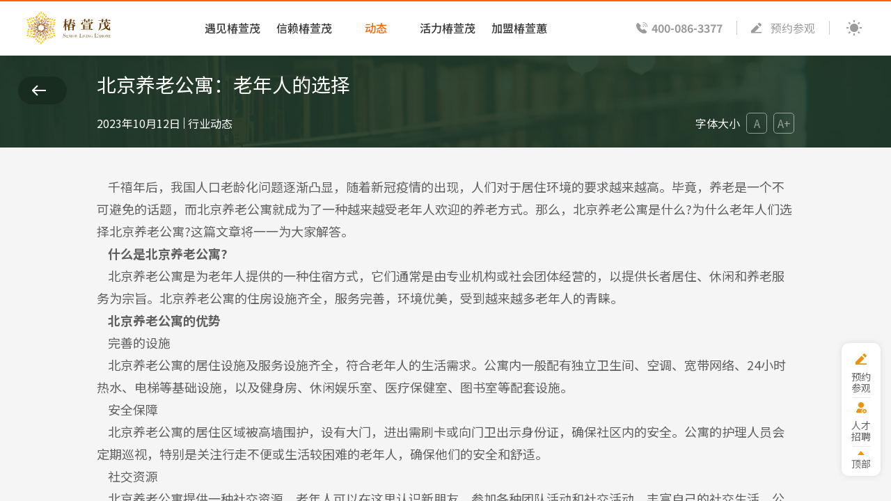

--- FILE ---
content_type: text/html; charset=utf-8
request_url: https://www.chunxuanmao.com/hangyedongtai/8476.html
body_size: 6643
content:
<!DOCTYPE html>
<html class="">
<head>
    <meta http-equiv="Content-Type" content="text/html; charset=UTF-8">
    <meta http-equiv="X-UA-Compatible" content="IE=edge,Chrome=1">
    <meta name="viewport" content="width=device-width,minimum-scale=1.0,maximum-scale=1.0,user-scalable=no">
    <meta name="renderer" content="webkit">
    <title>北京养老公寓：老年人的选择-椿萱茂养老官网 </title>
    <meta name="keywords" content="北京养老公寓：老年人的选择"/>
    <meta name="description" content="千禧年后，我国人口老龄化问题逐渐凸显，随着新冠疫情的出现，人们对于居住环境的要求越来越高。毕竟，养老是一个不可避免的话题，而北京养老公寓就成为了一种越来越受老年人欢迎的养老方式。那么，北京养老公寓是什么?为什么老年人们选择北京养老公寓?这篇文章将一一为大家解答。"/>

    <link rel="shortcut icon" href="/assets/img/favicon.ico" type="image/x-icon"/>
    <link rel="stylesheet" href="https://fonts.googleapis.com/css?family=Noto+Sans+SC:100,300,400,500,700,900">
    <script type="text/javascript" src="/assets/web/js/jquery.min.js"></script>
    <script type="text/javascript" src="/assets/web/js/swiper.min.js"></script>
    <link rel="stylesheet" type="text/css" href="/assets/web/css/swiper.min.css">
    <link rel="stylesheet" type="text/css" href="/assets/web/css/global.css">
<link rel="stylesheet" type="text/css" href="/assets/web/css/style.css?v28">
    <link rel="stylesheet" type="text/css" href="/assets/web/css/animate.min.css">
    <script type="text/javascript" src="/assets/web/js/wow.js"></script>
    <script type="text/javascript" src="/assets/web/js/main.js"></script>
    <script src="/assets/web/js/jquery.cookie.min.js"></script>
	 <script type="text/javascript" src="/assets/web/js/weixin.js"> </script>
    <script type="text/javascript" src="/assets/web/js/start.js?4"> </script>

    <!--[if lt IE 9]>
    <script src="/libs/html5shiv.js"></script>- 健康养老/从椿萱茂开始    <script src="/libs/respond.min.js"></script>
    <![endif]-->

    
</head>
 
	
	<script>  
 var _hmt = _hmt || [];  
 (function () {  
 var hm = document.createElement("script");  
 hm.src = "https://hm.baidu.com/hm.js?50052057597051e0518bcf75c76a1264";  
 var s = document.getElementsByTagName("script")[0];  
 s.parentNode.insertBefore(hm, s);  
 })();  
 </script> 
<body>

    <div class="header">
        <div class="menu_wrap"><label></label></div>
        <div class="wap_logo">
        	<a href="/">
        	<img src="/assets/web/img/logo2.svg" class="logo_1" />
        	<img src="/assets/web/img/logo-fff.svg" class="logo_2" />
        	</a>
        </div>
        <div class="head_fix flex">
            <div class="menu_wrap"><label></label></div>
            <div class="logo">
            	<a href="/">
            		<img src="/assets/web/img/logo2.svg" class="img_logo" />
            		<img src="/assets/web/img/logo_txt.svg" class="logo_txt" />
            	</a>
            </div>
            <div class="logo logo_fff">
            	<a href="/">
            		<img src="/assets/web/img/logo2_fff.svg" class="img_logo" />
            		<img src="/assets/web/img/logo_txt_fff.png" class="logo_txt" />
            	</a>
            </div>
            <div class="menu">
                <ul>
                	                    <li class="" data-id="22">
                        <a href="/" title="遇见椿萱茂">
                        	<h3 class="h3"><span>首页</span><label>遇见椿萱茂</label></h3>
                        </a>
                        <div class="drop">
                            <div class="wrap flex">
                                <div class="flex1">
                                   <a href="/"> <h3 class="h3">遇见椿萱茂</h3></a>
                                                                        <ul>
                                        <li><a href="/">城市/项目</a></li>
                                        <li><a href="/dongtai.html">最新资讯</a></li>
                                        <li><a href="/pinpai.html">椿萱茂品牌简介</a></li>
                                    </ul>
                                                                    </div>
                                <div class="img">
                                	<img src="/uploads/20230702/6953b292693ef1134a419f9029fb243d.jpg"  title="遇见椿萱茂" />
                                </div>
                            </div>
                        </div>
                    </li>
                                        <li class="" data-id="37">
                        <a href="/pinpai.html" title="信赖椿萱茂">
                        	<h3 class="h3"><span>品牌</span><label>信赖椿萱茂</label></h3>
                        </a>
                        <div class="drop">
                            <div class="wrap flex">
                                <div class="flex1">
                                   <a href="/pinpai.html"> <h3 class="h3">信赖椿萱茂</h3></a>
                                                                        <ul>
									
										<li><a href="/pinpai.html">股东介绍</a></li>
										<li><a href="/pinpai.html?page=2">品牌简介</a></li>
										<li><a href="/pinpai.html?page=3">合作伙伴</a></li>								
										<li><a href="/jigou.html">业务范畴</a></li> 
										<li><a href="/fuwu.html">专业/服务/体系</a></li>
										<li><a href="/pinpai.html?page=5">发展历程</a></li> 
										 
                                    </ul>
                                                                    </div>
                                <div class="img">
                                	<img src="/uploads/20230702/31b2225940cbb6b5cdc67623cb15b3df.jpg"  title="信赖椿萱茂" />
                                </div>
                            </div>
                        </div>
                    </li>
                                        <li class=" on" data-id="1">
                        <a href="/dongtai.html" title="精彩椿萱茂">
                        	<h3 class="h3"><span>动态</span><label>精彩椿萱茂</label></h3>
                        </a>
                        <div class="drop">
                            <div class="wrap flex">
                                <div class="flex1">
                                   <a href="/dongtai.html"> <h3 class="h3">精彩椿萱茂</h3></a>
                                                                        <ul>
                                        <li><a href="/dongtai.html">最新资讯</a></li>
                                        			                            <li><a href="/xinwenzixun.html" title="新闻资讯">新闻资讯</a></li>
			                            			                            <li><a href="/yanglaodongtai.html" title="养老动态">养老动态</a></li>
			                            			                            <li><a href="/pinpaishipin.html" title="品牌视频">品牌视频</a></li>
			                            			                            <li><a href="/lvjugushi.html" title="旅居故事">旅居故事</a></li>
			                                                                </ul>
                                                                    </div>
                                <div class="img">
                                	<img src="/uploads/20230706/eb64d7bd94b1acad6f20769200469a0c.jpg"  title="精彩椿萱茂" />
                                </div>
                            </div>
                        </div>
                    </li>
                                        <li class="" data-id="38">
                        <a href="/huoli.html" title="活力椿萱茂">
                        	<h3 class="h3"><span>活力</span><label>活力椿萱茂</label></h3>
                        </a>
                        <div class="drop">
                            <div class="wrap flex">
                                <div class="flex1">
                                   <a href="/huoli.html"> <h3 class="h3">活力椿萱茂</h3></a>
                                                                        <ul>
                                        			                            <li><a href="/chuntian.html" title="椿萱茂里的春天">椿萱茂里的春天</a></li>
			                            			                            <li><a href="/chunxuanmaogushi.html" title="椿萱茂故事">椿萱茂故事</a></li>
			                            			                            <li><a href="/shenghuo.html" title="椿萱茂生活">椿萱茂生活</a></li>
			                                                                </ul>
                                                                    </div>
                                <div class="img">
                                	<img src="/uploads/20240917/2efe726172465c31405ec1bb9b115eec.jpg"  title="活力椿萱茂" />
                                </div>
                            </div>
                        </div>
                    </li>
                                        <li class="" data-id="43">
                        <a href="/chunxuanhui.html" title="加盟椿萱蕙">
                        	<h3 class="h3"><span>加盟椿萱蕙</span><label>加盟椿萱蕙</label></h3>
                        </a>
                        <div class="drop">
                            <div class="wrap flex">
                                <div class="flex1">
                                   <a href="/chunxuanhui.html"> <h3 class="h3">加盟椿萱蕙</h3></a>
                                                                        <ul>
                                        <li><a href="/chunxuanhui.html?v=jieshao">椿萱蕙介绍</a></li>
                                        <li><a href="/chunxuanhui.html?page=2&v=shiyi">椿萱蕙释义</a></li>
                                        <li><a href="/chunxuanhui.html?page=3&v=from">走进椿萱蕙</a></li>								
                                        <li><a href="/chunxuanhui.html?page=4&v=news">椿萱蕙资讯</a></li> 							
                                        <li><a href="/chunxuanhui.html?page=5&v=log">椿萱蕙发展历程</a></li> 
                                        <li><a href="/weituo.html">委托管理</a></li> 
                                    </ul>
                                                                    </div>
                                <div class="img">
                                	<img src="/uploads/20241111/02c46aaaacb8f93e6b9081814b5a72a1.jpg"  title="加盟椿萱蕙" />
                                </div>
                            </div>
                        </div>
                    </li>
                                    </ul>
            </div>
            <div class="h_rt">
                <div class="tel">
                    <a href="tel:400-086-3377">400-086-3377</a>
                </div>
                <div class="yy">
                    <a href="/addons/cms/message">预约参观</a>
                </div>
				 
                <div class="modal_pc">
                    <span class="on"></span>
                </div>
            </div>
			<div class="h_rt wap_show">
				 <div class="rc">
					<a href="/join">人才招聘</a>
				</div>
			</div>
            <div class="modals">
                <span class="mod1"></span>
            </div>
        </div>

        <div class="clear"></div>

    </div>
<main class="main-content">
     <div class="main_body">
    

 
        <div class="mainer details">
            <div class="det_title">
                 <div class="wrap wrap_fixed">
                <a href="javascript:history.go(-1)" class="a_back a_back_show"></a>
            </div>
                <!--<a href="/hangyedongtai.html" class="prev"></a>-->
                <div class="wrap4">
                    <h2>北京养老公寓：老年人的选择</h2>
                    <div class="bottom">
                        <span class="time">2023年10月12日</span>
                        <span>行业动态</span>
                        <div class="flex1"></div>
                        <div class="rt">
                            <span>字体大小</span>
                            <span class="btn font_mor">A</span>
                            <span class="btn fontAdd ">A+</span>
                        </div>
                    </div>
                </div>
            </div>
            <div class="wrap4">
                <div class="p_text">
                    &nbsp; &nbsp; 千禧年后，我国人口老龄化问题逐渐凸显，随着新冠疫情的出现，人们对于居住环境的要求越来越高。毕竟，养老是一个不可避免的话题，而北京养老公寓就成为了一种越来越受老年人欢迎的养老方式。那么，北京养老公寓是什么?为什么老年人们选择北京养老公寓?这篇文章将一一为大家解答。<br />&nbsp; <strong>&nbsp; 什么是北京养老公寓?</strong><br />&nbsp; &nbsp; 北京养老公寓是为老年人提供的一种住宿方式，它们通常是由专业机构或社会团体经营的，以提供长者居住、休闲和养老服务为宗旨。北京养老公寓的住房设施齐全，服务完善，环境优美，受到越来越多老年人的青睐。<br />&nbsp; <strong>&nbsp; 北京养老公寓的优势</strong><br />&nbsp; &nbsp; 完善的设施<br />&nbsp; &nbsp; 北京养老公寓的居住设施及服务设施齐全，符合老年人的生活需求。公寓内一般配有独立卫生间、空调、宽带网络、24小时热水、电梯等基础设施，以及健身房、休闲娱乐室、医疗保健室、图书室等配套设施。<br />&nbsp; &nbsp; 安全保障<br />&nbsp; &nbsp; 北京养老公寓的居住区域被高墙围护，设有大门，进出需刷卡或向门卫出示身份证，确保社区内的安全。公寓的护理人员会定期巡视，特别是关注行走不便或生活较困难的老年人，确保他们的安全和舒适。<br />&nbsp; &nbsp; 社交资源<br />&nbsp; &nbsp; 北京养老公寓提供一种社交资源，老年人可以在这里认识新朋友，参加各种团队活动和社交活动，丰富自己的社交生活。公寓提供各种室内外活动，例如书法、绘画、唱歌、跳舞等，方便老年人释放自己的情感，满足心理需求。<br />&nbsp; &nbsp; 安心养老<br />&nbsp; &nbsp; 北京养老公寓为老年人提供安心养老的平台，专业的服务人员可以方便老年人处理各种生活上的需求和问题，如日常生活起居、药物管理、体验式养生护理等等。这样，老年人无需为生活琐碎经济上的问题花费时间和精力，大大提高了自我生活质量。<br />&nbsp; &nbsp;<strong> 为什么选择北京养老公寓?</strong><br />&nbsp; &nbsp; 孩子工作繁忙<br /><p>&nbsp; &nbsp; 子女长大后，多数会到外地上学或工作，所以在老年人需要照顾时，子女无法时时在身边。北京养老公寓提供了一种依托和支持，建立出一个自给自足的家园，并提供全天候无间断的护理与服务。</p><p style="text-align:center;"><img src="https://www.chunxuanmao.com/uploads/20231012/2feee7240e77b44ff20655429bfb4bdd.jpg" alt="" /></p>&nbsp; &nbsp; 改善生活质量<br />&nbsp; &nbsp; 北京养老公寓远离市区的喧嚣和污染，靠近大自然，环境优美。老年人在这里可以生活得更加自在，顺应其需要，享受生活的乐趣和安宁。<br />&nbsp; &nbsp; 安全可靠<br />&nbsp; &nbsp; 北京养老公寓具有24小时的全年无休的安保措施，而且设施齐全，灵活应变。在此平台上，老年人可以得到专业的照顾和服务，让自我生活质量得到保障。<br />&nbsp; &nbsp; 健身和康复<br />&nbsp; &nbsp; 北京养老公寓提供各种康复和娱乐设施，如健身室、医疗保健室等，让老年人有机会积极进行康复和行使身体。同时，在这里老年人可以邂逅新朋友，开拓自我社交圈，减少日常生活的孤独感。<br />&nbsp; &nbsp;<strong> 总结</strong><br />&nbsp; &nbsp; 北京养老公寓为老年人提供了一个全新的养老理念，给老年人带来康乐和幸福。老年人可以在这里体验到一个舒适、自由、安全和高品质的生活。如果想让自己的老年生活更加舒适自如，选择北京养老公寓将是一种不错的选择。<br />                </div>
                                        <div class="text_cur">
                        <p>上一条：</p>
                        <a href="/hangyedongtai/8475.html">北京护理养老院需要多少钱</a>
                    </div>
										<div class="text_cur">
					    <p>下一条：</p>
					    <a href="/hangyedongtai/8477.html">全国知名养老机构：什么是养老机构？</a>
					</div>
					                    
                    <a href="/hangyedongtai.html" class="back">返回新闻列表</a>
                </div>

            </div>
			<script>
			
			</script>

      
<style>
    @media only screen and (max-width: 750px) {
        .header { display: none; }
    }
</style>
    
    <div class="footer">
        <div class="wrap">
            <div class="flex">
                <div class="f_menu">
                	                    <div class="item">
                        <h3><a href="/" title="遇见椿萱茂">遇见椿萱茂 </a></h3>
                                                    <ul>
                                <li><a href="/">首页</a></li>
                                <li><a href="/">城市/项目</a></li>
                                <li><a href="/dongtai.html">最新资讯</a></li>
                                <li><a href="/pinpai.html">椿萱茂品牌</a></li>
                            </ul>
                                                </div>
                                        <div class="item">
                        <h3><a href="/pinpai.html" title="信赖椿萱茂">信赖椿萱茂 </a></h3>
                                                    <ul>
                                <li><a href="/pinpai.html">股东介绍</a></li>
                                <li><a href="/pinpai.html?page=2">品牌简介</a></li>
                                <li><a href="/pinpai.html?page=3">合作伙伴</a></li>								
                                <li><a href="/jigou.html">业务范畴</a></li>
								<!--<li><a href="/pinpai.html?page=4">业务范畴</a></li>-->
                                <li><a href="/fuwu.html">专业/服务/体系</a></li>
                                <li><a href="/pinpai.html?page=5">发展历程</a></li>
                            </ul>
                                                </div>
                                        <div class="item">
                        <h3><a href="/dongtai.html" title="精彩椿萱茂">精彩椿萱茂 </a></h3>
                                                    <ul>
                                <li><a href="/dongtai.html">最新资讯</a></li>
                                	                            <li><a href="/xinwenzixun.html" title="新闻资讯">新闻资讯</a></li>
	                            	                            <li><a href="/yanglaodongtai.html" title="养老动态">养老动态</a></li>
	                            	                            <li><a href="/pinpaishipin.html" title="品牌视频">品牌视频</a></li>
	                            	                            <li><a href="/hangyedongtai.html" title="行业动态">行业动态</a></li>
	                            	                            <li><a href="/lvjugushi.html" title="旅居故事">旅居故事</a></li>
	                                                        </ul>
                                                </div>
                                        <div class="item">
                        <h3><a href="/huoli.html" title="活力椿萱茂">活力椿萱茂 </a></h3>
                                                    <ul>
                                	                            <li><a href="/chuntian.html" title="椿萱茂里的春天">椿萱茂里的春天</a></li>
	                            	                            <li><a href="/chunxuanmaogushi.html" title="椿萱茂故事">椿萱茂故事</a></li>
	                            	                            <li><a href="/shenghuo.html" title="椿萱茂生活">椿萱茂生活</a></li>
	                                                        </ul>
                                                </div>
                                        <div class="item">
                        <h3><a href="/chunxuanhui.html" title="加盟椿萱蕙">加盟椿萱蕙 </a></h3>
                                            </div>
                    					<div class="item item2">
					<h3><a>覆盖城市</a></h3>
					 <ul>					  
												    <li data-id = "10"><a target="_blank" href="/beijing/">北京</a></li>
												    <li data-id = "29"><a target="_blank" href="/tianjin/">天津</a></li>
												    <li data-id = "9"><a target="_blank" href="/shanghai/">上海</a></li>
												    <li data-id = "28"><a target="_blank" href="/guangzhou/">广州</a></li>
												    <li data-id = "67"><a target="_blank" href="/shenzhen/">深圳</a></li>
												    <li data-id = "30"><a target="_blank" href="/chengdu/">成都</a></li>
												    <li data-id = "31"><a target="_blank" href="/chongqing/">重庆</a></li>
												    <li data-id = "27"><a target="_blank" href="/wuhan/">武汉</a></li>
												    <li data-id = "8"><a target="_blank" href="/suzhou/">苏州</a></li>
												    <li data-id = "55"><a target="_blank" href="/qinhuangdao/">秦皇岛</a></li>
												    <li data-id = "45"><a target="_blank" href="/shijiazhuang/">石家庄</a></li>
												    <li data-id = "56"><a target="_blank" href="/kunming/">昆明</a></li>
						 
					  </ul> 
					</div>
                </div>
                <div class="f_rt">
                    <div class="tit">
                        <div class="flex">
                            <div class="tel">
                                <a href="tel:400-086-3377">400-086-3377</a>
                            </div>
                            <div class="yy">
                                <a href="/addons/cms/message">预约参观</a>
                            </div>
                            <div class="rc">
                                <a href="/join">人才招聘</a>
                            </div>
                        </div>
                         
                    </div>
                    <div class="ewms">
                        <div class="ewm">
                            <div class="img"><img src="/uploads/20240130/f96ee9ec1f9aea1fdbf77c370039289a.png" /></div>
                            <p>官方微信公众号</p>
                        </div>
                        <div class="ewm">
						<a href="https://www.chunxuanmao.com/xinwenzixun/5753.html">
                             <div class="img"><img src="/assets/web/img/logo3.png" class="imgs-c1"><img src="/assets/web/img/logo3-fff.png" class="imgs-c2"></div> 
                            <p>椿萱茂介绍</p>
							</a>
                        </div>
                        <div class="ewm">
                            <div class="img"><img src="/uploads/20250307/f6bc5d2d03867b31bd661530ab3d456b.png" /></div>
                            <p>官方小程序</p>
                        </div>
                    </div>
                </div>
            </div>


            <div class="foot">
                <p>远洋集团旗下国际化高品质健康养老服务品牌</p>
                <div class="text">
                    <span></span>
                    <span>北京市丰台区小屯路双林苑18号</span>
                </div>
                <p class="flex">
                    <a target="_blank" rel="nofollow" href="https://beian.miit.gov.cn/#/Integrated/index">京ICP备2023018483号</a>
                    <a target="_blank" href="/p/xieyi.html">隐私政策和用户协议</a>
                    <a target="_blank" rel="nofollow" href="/sitemap.xml">Sitemap</a>
                </p>

            </div>
        </div>
    </div>
    <div class="wap_footer">
        <div class="f_menu">
            <ul>
            	                <li><a href="/" title="遇见椿萱茂"><span>首页</span>遇见椿萱茂</a></li>
                                <li><a href="/pinpai.html" title="信赖椿萱茂"><span>品牌</span>信赖椿萱茂</a></li>
                                <li><a href="/dongtai.html" title="精彩椿萱茂"><span>动态</span>精彩椿萱茂</a></li>
                                <li><a href="/huoli.html" title="活力椿萱茂"><span>活力</span>活力椿萱茂</a></li>
                                <li><a href="/chunxuanhui.html" title="加盟椿萱蕙"><span>加盟椿萱蕙</span>加盟椿萱蕙</a></li>
                            </ul>
        </div>
        <div class="ewms">
            <div class="ewm">
                <div class="img"><img src="/uploads/20240130/f96ee9ec1f9aea1fdbf77c370039289a.png" /></div>
                <p>官方微信公众号</p>

            </div>
            <div class="ewm">
			<a href="https://www.chunxuanmao.com/xinwenzixun/5753.html">
                <div class="img"><img src="/assets/web/img/logo3.png" class="imgs-c1"><img src="/assets/web/img/logo3-fff.png" class="imgs-c2"></div> 
                <p>椿萱茂介绍</p>
				</a>
            </div>
            <div class="ewm">
                <div class="img"><img src="/uploads/20250307/f6bc5d2d03867b31bd661530ab3d456b.png" /></div>
                <p>官方小程序</p>
            </div>
        </div>
        <div class="copyright">
            <p>远洋集团旗下国际化高品质健康养老服务品牌</p>
            <p>
            	<a href="/">北京市丰台区小屯路双林苑18号</a>
            	<a target="_blank" rel="nofollow" href="https://beian.miit.gov.cn/#/Integrated/index">京ICP备2023018483号</a>
            </p>
        </div>
    </div>
    <div class="fullrt">
        <ul>
            <li>
                                <a href="tel:400-086-3377"><span class="f1">400-086-3377</span></a>
                            </li>
            <li><a href="/addons/cms/message"><span class="f2">预约参观</span></a></li>
            <li><a href="/join"><span class="f4">人才招聘</span></a></li>
            <li><span class="f3" onclick="$('.main_body').stop().animate({scrollTop:0},800)">顶部</span></li>
        </ul>
    </div>
    </div>
</main>

<script>

$(function(){
	var a = location.href.split('#')[0];

	$.ajax({
		url: '/assets/web/phpsite/wechat.php',
		type: 'POST',
		dataType: 'json',
	  data: {urls: a},
		complete: function(xhr, textStatus) {
			//called when complete
		},
		success: function(json) {
			main(json)
		},
		error: function(json) { }
	});
	
	function main(json) {
		wx.config({
			debug: false,
			appId: json.appid,
			timestamp: json.timestamp,
			nonceStr: json.noncestr,
			signature: json.signature,
			jsApiList: [
				'checkJsApi',  
				'onMenuShareTimeline',
				'onMenuShareAppMessage',
				'onMenuShareQQ',
				'onMenuShareWeibo'
			]
		});
	}
})

</script>
  
</body>
</html>

--- FILE ---
content_type: text/html; charset=UTF-8
request_url: https://www.chunxuanmao.com/assets/web/phpsite/wechat.php
body_size: 176
content:
{"access_token":"" ,"appid":"wxa5384754b2277abb" , "signature":"d736ac50369f5f4d1bf120995a399e8dc051eb0b" , "timestamp":"1768810421" , "noncestr":"Wm3WZYTPz0wzccnd"}

--- FILE ---
content_type: text/css
request_url: https://www.chunxuanmao.com/assets/web/css/global.css
body_size: 1507
content:
@charset "utf-8";
html,
img,
fieldset { border: 0; }
html,
body,
form { margin: 0; padding: 0; }
body { color: #18191b; background-color: #fff; }
h1,
h2,
h3,
h4,
h5,
h6 { margin: 0; padding: 0; font-size: 14px; font-weight: normal; }
.b { font-weight: bold; }
ul,
ol { margin: 0; padding: 5px 5px 5px 40px; }
dl,
p { margin: 0; padding: 5px 0; }

.c_fff { color: #fff; }
.c_333 { color: #333; }
.c_666 { color: #666; }
.c_999 { color: #999; }
.fs20 { font-size: 20px; }
.fs22 { font-size: 22px; }
.fs24 { font-size: 24px; }
.fs26 { font-size: 26px; }
.fs28 { font-size: 28px; }
.fs30 { font-size: 30px; }
.fs32 { font-size: 32px; }
.fs34 { font-size: 34px; }
.fs36 { font-size: 36px; }
.fs38 { font-size: 38px; }
.fs40 { font-size: 40px; }
.clear:after { content: ""; display: block; height: 0; clear: both; visibility: hidden; }
.justify { text-align: justify; }
img,
a { border: 0; }
.img img { display: block; margin: 0 auto; }
ul,
li { list-style: none; }
* { margin: 0; padding: 0; }
.flt { float: left; }
.frt { float: right; }
.clear { clear: both; }
ul:after,
.clear:after,
.clear:before { content: ''; clear: both; display: table; }
img { max-width: 100%; vertical-align: middle; }
.img { overflow: hidden; position: relative; }
.img img { display: block; }
.line1 { white-space: nowrap; overflow: hidden; text-overflow: ellipsis; font-weight: bold; }
.line2 { overflow: hidden; text-overflow: ellipsis; display: -webkit-box; -webkit-line-clamp: 2; -webkit-box-orient: vertical; }
.dotted { width: 76px; height: 2px; background-image: linear-gradient(to bottom, #d7d7d7, #d7d7d7 20px, transparent 0); position: relative; background-size: 100% 20px; }
*,
*:after,
*:before { transition: all 0.5s,color 0s; -webkit-transition: all 0.5s,color 0s; -moz-transition: all 0.5s,color 0s; -ms-transition: all 0.5s,color 0s; -o-transition: all 0.5s,color 0s; }
html,
body,
div,
span,
applet,
object,
iframe,
h1,
h2,
h3,
h4,
h5,
h6,
p,
blockquote,
pre,
a,
abbr,
acronym,
address,
big,
cite,
code,
del,
dfn,
em,
font,
img,
ins,
kbd,
q,
s,
samp,
small,
strike,
strong,
sub,
sup,
tt,
var,
b,
u,
i,
center,
dl,
dt,
dd,
ol,
ul,
li,
fieldset,
form,
label,
legend,
table,
caption,
tbody,
tfoot,
thead,
tr,
th,
td { margin: 0; padding: 0; border: 0; outline: 0; font-size: 100%; vertical-align: baseline; background: transparent; }
body { line-height: 1; }
ol,
ul { list-style: none; }
:focus { outline: 0; }
table { border-collapse: collapse; border-spacing: 0; }


/*----------basic----------*/

.clear { clear: both; }
.flex { display: flex; }
.flex1 { flex: 1; width: 0; }
.flex.center { align-items: center; }
.flex.center_v { justify-content: center; }
.ht05 { height: 5px; }
.ht10 { height: 10px; }
.ht15 { height: 15px; }
.ht20 { height: 20px; }
.ht25 { height: 25px; }
.ht30 { height: 30px; }
.ht35 { height: 35px; }
.ht40 { height: 40px; }
.ht45 { height: 45px; }
.ht50 { height: 50px; }
.ht55 { height: 55px; }
.ht60 { height: 60px; }
.ht65 { height: 65px; }
.ht70 { height: 70px; }
.ht75 { height: 75px; }
.ht80 { height: 80px; }
.ht85 { height: 85px; }
.ht90 { height: 90px; }
.ht95 { height: 95px; }
.ht100 { height: 100px; }
.ht200 { height: 200px; }
.ht300 { height: 300px; }
.ht400 { height: 400px; }
.ht500 { height: 500px; }
.wh05 { display: inline-block; width: 5px; }
.wh10 { display: inline-block; width: 10px; }
.wh15 { display: inline-block; width: 15px; }
.wh20 { display: inline-block; width: 20px; }
.wh25 { display: inline-block; width: 25px; }
.wh30 { display: inline-block; width: 30px; }
.wh35 { display: inline-block; width: 35px; }
.wh40 { display: inline-block; width: 40px; }
.wh45 { display: inline-block; width: 45px; }
.wh50 { display: inline-block; width: 50px; }
.wh55 { display: inline-block; width: 55px; }
.wh60 { display: inline-block; width: 60px; }
.wh65 { display: inline-block; width: 65px; }
.wh70 { display: inline-block; width: 70px; }
.wh75 { display: inline-block; width: 75px; }
.wh80 { display: inline-block; width: 80px; }
.wh85 { display: inline-block; width: 85px; }
.wh90 { display: inline-block; width: 90px; }
.wh95 { display: inline-block; width: 95px; }
.wh100 { display: inline-block; width: 100px; }
.none { display: none; }
.hide { opacity: 0; filter: alpha(opacity=0); }
.radius { border-radius: 5px; }
.modal,
.fp_modal { position: fixed; top: 0; left: 0; width: 100%; height: 100%; z-index: 1000; }
.fp_modal { display: table; }
.modal { transition: all 0s; -o-transition: all 0s; -webkit-transition: all 0s; -moz-transition: all 0s; -ms-transition: all 0s; background: rgba(0, 0, 0, 0.7); }
.fp_modal .cell { display: table-cell; vertical-align: middle; }
.modal_cont { max-width: 990px; margin: 0 auto; width: 90%; background: #fff; position: relative; }
.modal_cont .close { position: absolute; top: 10px; right: 10px; width: 32px; height: 32px; background: url(../img/close.png) no-repeat center center #ccc; border-radius: 100%; cursor: pointer; }
.modal_cont .box { padding: 45px; }


/*----------custom----------*/


--- FILE ---
content_type: text/css
request_url: https://www.chunxuanmao.com/assets/web/css/style.css?v28
body_size: 23426
content:
body { font-family: "Noto Sans SC",'Microsoft YaHei', "Open Sans", sans-serif; font-size: 14px; color: #393939; background: #F5F5F5; transition: all 0s }
/*1512,1002,12*/
input,
select,
textarea { font-family: 微软雅黑, "Open Sans", sans-serif; font-size: 1em; }
.drop { transition: all 0s; }
input[type="button"],
input[type="submit"],
input[type="reset"] { -webkit-appearance: none; }
.img:hover img { transform: scale(1.05) }
h3 { font-weight: 500; }
textarea { -webkit-appearance: none; }
* { box-sizing: border-box; }
.flex_center { align-items: center; display: flex; }
:root { --box_show: 0 0 5px rgba(0,0,0,0.1) }
.wrap { max-width: 1300px; width: 96%; margin: 0 auto; position: relative; }
.wrap2, /* { max-width: 878px; margin: 0 auto; width: 90%; }*/
.wrap3 { max-width: 1100px; margin: 0 auto; width: 90%; }
.wrap4 { max-width: 1002px; width: 95%; margin: 0 auto; }
.wrap5 { max-width: 900px; width: 95%; margin: 0 auto; }
a,
a:link { text-decoration: none; color: #393939; }

@media only screen and (min-width: 750px) {
    a:hover { color: #FF6200 }
}

.on > a { color: #FF6200; }
.header { position: fixed; top: 0; left: 0; width: 100%; background: #fff; border-bottom: 1px solid rgba(0,0,0,0.1); height: 80px; z-index: 120 }
.header:before { position: absolute; top: 0; left: 0; display: block; width: 100%; height: 2px; background: #FF6200; content: ''; }
.header .flex { position: relative; }
.header .logo { position: absolute; left: 3vw; }
.header .logo a { display: flex; align-items: center; height: 80px }
.img_logo { height: 50px }
.logo_txt { height: 40px; margin-left: 28px; display: none !important }
.h_rt { position: absolute; right: 3vw; display: flex; align-items: center; height: 100%; line-height: 20px; }
.tel, .yy { padding-right: 20px; margin-right: 20px; border-right: 1px solid rgba(0,0,0,0.2) }
.tel a { font-size: 16px; color: #9B9B9B; display: block; padding-left: 30px; background: url(../img/tel.svg) no-repeat left center; line-height: 30px; margin: -5px 0; font-weight: 700 }
.main_body { height: calc( 100vh - 80px); overflow-y: auto; -webkit-overflow-scrolling: touch; margin-top: 80px; box-sizing: border-box; }
.viewer-close1 { width: 100%; height: 100%; background: none; z-index: 9 }
.viewer-close { z-index: 1000; }
.viewer-canvas { z-index: 10 }
.yy { padding-left: 28px; background: url(../img/icon1.svg) no-repeat left center; font-size: 16px; color: #9B9B9B; cursor: pointer; }
.yy a { color: #9B9B9B }
.rc { padding-left: 28px; background: url(../img/icon_join.png) no-repeat left center; background-size: 20px auto; font-size: 16px; color: #9B9B9B; cursor: pointer; }
.rc a { color: #9B9B9B }
.menu { width: 100vw; height: 80px; display: flex; align-items: center; justify-content: center; text-align: center; margin: 0; padding-left: 240px; padding-right: 400px; }
.menu > ul > li { display: inline-block; vertical-align: middle; line-height: 80px; font-size: 16px; margin: 0 20px }
.menu .h3 { height: 30px; cursor: pointer; overflow: hidden; line-height: 30px; display: flex; flex-direction: column; }
.menu .h3 span { color: #FF6200 }
.menu > ul > li > a { display: block; }
.menu > ul > li:hover > a { color: #213E2B }
.menu .drop { position: fixed; top: 80px; left: 0; width: 100%; padding: 30px 0; background: #fff url(../img/bg1.png) no-repeat left bottom; box-shadow: var(--box_show); line-height: 35px; text-align: left; display: none; z-index: 103 }
.menu .drop .h3, .menu .drop h3 { font-size: 23px; text-decoration: underline; margin-bottom: 20px; }
.menu .drop ul li { float: left; min-width: 120px; margin-right: 20px; color: #000; opacity: .6 }
.menu .drop ul li a { }
.menu .drop ul li a:hover { }
.menu .drop ul li:hover { }
.menu .drop ul li:nth-child(2n+1) { clear: both; }
.menu .drop .img { border-radius: 10px; overflow: hidden; width: 268px; }

.modals { display: none }
.modal_pc span { cursor: pointer; display: block; width: 30px; height: 30px; background: url(../img/icon4-1.png) no-repeat center center }
.modal_pc span.on { background-image: url(../img/icon3-1.png) }
.wow { transition: all 0s; opacity: 0; }
.animated { }
.banner { height: 69vh; position: relative; }
.banner .img { display: flex; align-items: center; text-align: left; height: 85vh; background-position: center center; background-repeat: no-repeat; background-size: cover; position: relative; }
.swiper1 .swiper-pagination { top: 71vh; max-width: 1300px; width: 96%; left: 0; margin: 0 auto; text-align: right; right: 0; display: flex; align-items: center; justify-content: flex-end; height: 10px; }
.swiper-pagination-bullet { background: #FF6200; opacity: .5; width: 5px; height: 5px; }
.swiper-pagination-bullet-active { background: #FF6200; width: 7px; height: 7px; opacity: 1; }
.page { z-index: 10; position: relative; }
.page_tag { margin-bottom: 10px; }
.page_tag ul { display: flex; align-items: center }
.page_tag ul a { font-size: 18px; display: inline-block; border-bottom: 3px solid transparent; line-height: 1.8; margin: 0 10px; white-space: nowrap; font-weight: 500 }
.page_tag_fff.page_tag ul a { color: #fff; }
.page_tag ul li:first-child a { margin-left: 0 }
.page_tag ul li { margin-right: 10px; }
.page_tag ul li.on a { border-bottom-color: #FF6200; }
.page_tag ul li.on a, .page_tag ul a:hover { color: #FF6200 }
.page1_list li { width: 33.3%; float: left; }

.page_tag .line { width: 1px; min-width: 1px; max-width: 1px; height: 19px; background: #DEDEE0 }
.page1_list li:nth-child(3n+1) { clear: both; }
.page1_list .box { display: block; margin: 5px; border-radius: 10px; overflow: hidden; padding: 0 !important }
.page1_list ul { margin: -5px }
.page1_list .img { position: relative; height: 238px; display: flex; align-items: center; justify-content: center; }

@media screen and (max-width:1350px) {
    .menu { padding-left: 200px; }
    .menu > ul > li { margin: 0 10px; }
}

@media screen and (min-width:2400px) {
    /*.page1_list .img{height: 400px;}*/
    .page_new_list li a { height: 430px !important; }
}

.page1_list .img img { min-height: 100%; min-width: 100%; }
.page1_list .img p { position: absolute; bottom: 0; left: 0; width: 100%; line-height: 50px; padding: 0 15px; font-size: 20px; color: #fff; z-index: 3 }
.page1_list .img:after { content: ''; display: block; position: absolute; width: 100%; left: 0; height: 90px; background: linear-gradient(to bottom,transparent,rgba(0,0,0,0.8)); bottom: 0; z-index: 2 }
.page1_list .text { padding: 15px; background: #fff; }
.page1_list .text h3 { font-size: 20px; margin-bottom: 10px; white-space: nowrap; overflow: hidden; text-overflow: ellipsis; line-height: 1.2; font-weight: 700 }
.page1_list .text p { font-size: 16px; color: #393939; display: flex; margin-bottom: 15px; white-space: nowrap; min-height: 16px; }
.page1_list .text p span { opacity: .8; margin-left: 5px; padding-left: 5px; border-left: 1px solid rgba(0,0,0,0.2); }
.page1_list_index .text p span { display: none; }
.page1_list_index .text p span:not(:nth-child(3)) { display: block; }
.page1_list .text p span:first-child { margin-left: 0; padding-left: 0; border-left: 0; }
.lbls { display: flex; flex-wrap: wrap; margin: -4px; min-height: 29px; }
.lbls label { display: block; padding: 0 8px; white-space: nowrap; line-height: 21px; font-size: 14px; color: #FF6200; background: rgba(0,0,0,0.05); border-radius: 5px; margin: 4px; }
.more_btn { margin-top: 10px; line-height: 45px; text-align: center; margin-bottom: 10px; }
.more_btn a { display: block; background: rgba(255,255,255,0.7); color: #666; font-size: 16px; border-radius: 10px; cursor: pointer; font-size: 20px; color: #FF6200 }
.more_btn a:hover { background: #fff; }
.page_tit h3 { text-align: center; font-size: 23px; }
.page_tit h3.fs28 { font-size: 28px; }
.page_tit.left h3 { text-align: left; }
.page_tit.left h3:after { margin-left: 0 }
.page_tit h3:after { content: ''; display: block; margin: 0 auto; margin-top: 10px; width: 90px; height: 4px; background: #FF6200; }
.page_tit h3 span { color: #FF6200; display: inline-block; margin-left: 10px; }
.page_tit { margin-bottom: 15px; margin-top: 20px }
.swiper-container { overflow: hidden; position: relative; }
.news_list { display: flex; }
.news_list .item { position: relative; border-radius: 10px; overflow: hidden; /*width: 33.33%; float: left; */ }
.news_list .item .img { display: block; position: relative; height: 280px; display: flex; align-items: center; justify-content: center; }
.news_list .item .img img { width: 100%; }
.news_list .item:first-child { margin-left: 0 }
.news_list .item .txt { position: absolute; bottom: 20px; left: 20px; z-index: 2; color: #fff; font-size: 18px; right: 20px; }
.news_list .item h3 { font-size: 16px; color: #FF6200; margin-bottom: 10px; }
.news_list .item .img:after { content: ''; display: block; position: absolute; height: 50%; left: 0; background: linear-gradient(to bottom,rgba(0,0,0,0),rgba(0,0,0,0.8)); width: 100%; z-index: 1; bottom: 0; }

.page_about { position: relative; border-radius: 10px; background: #fff; overflow: hidden; }

.page_about .bottom { font-size: 20px; height: 72px; line-height: 72px; padding: 0 50px; }
.page_about .bottom span { font-size: 20px; }
.page_about .top { display: flex; align-items: center; padding: 0 50px; color: #fff; height: 257px; background: url(../img/bg2.jpg) no-repeat center center; background-size: cover }
.page_about .top { }
.img_pos { position: absolute; bottom: 71px; right: 50px; }
.map_select { line-height: 35px; padding: 0 15px; background: #fff; position: absolute; top: 10px; right: 10px; border-radius: 35px; }
.map_select select { border: 0; height: 35px; background: none; }
.about_list ul { display: flex; margin-right: 50px; font-size: 16px; }
.about_list ul li { margin-left: 20px; font-size: 20px; }
.about_list ul li img { height: 60px }
.about_list ul li:first-child { margin-left: 0 }
.about_list span { font-size: 45px; color: #FF6200; display: flex; align-items: flex-start; margin-bottom: 15px; font-weight: 500; }
.about_list span label { font-size: 20px; }
.footer { padding-top: 35px; margin-top: 50px; background: #fff; border-bottom: 2px solid #FF6200 }
.f_logo img { display: block; margin-bottom: 30px; }
.f_menu { flex: 1; display: flex; }
.f_menu h3 { font-size: 16px; margin-bottom: 10px; line-height: 30px; border-bottom: 1px solid transparent; cursor: pointer; }
.f_menu h3 a { opacity: 1; color: #393939 }
.f_menu h3:hover { border-bottom-color: rgba(0,0,0,0.5) }
.f_menu .item { margin: 0 40px; white-space: nowrap; }
.f_menu .item:first-child { margin-left: 0 }
.f_menu a { display: block; line-height: 25px; opacity: .5 }
.f_menu a:hover { opacity: 1; }
.foot { margin-top: 20px; display: flex; border-top: 1px solid rgba(0,0,0,0.1); height: 50px; align-items: center; color: #B3B3B3 }
.foot a { color: #B3B3B3; display: flex; align-items: center; }
.foot a:after { content: ''; display: block; width: 1px; height: 10px; background: #B3B3B3; margin: 0 10px; }
.foot a:last-child:after { display: none; }
.foot .text { flex: 1; text-align: center; }
.f_rt .tit { border-bottom: 1px solid #EAEAEA; text-align: right; padding-bottom: 15px; margin-bottom: 15px; }
.f_rt .tit .flex { justify-content: flex-end }
.rc { margin-left: 20px }
.rc a, .f_rt .tit .tel a, .f_rt .tit .yy { color: #393939; font-size: 18px; }
.f_rt .tit a:hover { color: #FF6200 !important }
.f_rt .tit .yy a { color: #393939 }
.f_rt .tit .yy { padding-right: 0; border-right: 0; margin-right: 0 }
.f_rt .tit p { margin-top: 10px; color: #9B9B9B }
.f_rt .tel { border-right: 0 }
.ewms { display: flex; justify-content: flex-end }
.ewms .ewm { text-align: center; margin-right: 25px; }
.ewms .ewm:last-child { margin-right: 0 }
.ewms .img { width: 102px; margin-bottom: 10px; }

.wap_logo { display: none; }
.wap_footer, .banner img { display: none }

.main_banner .img { height: 620px; background-position: top center; background-repeat: no-repeat; position: relative; background-size: cover }
.main_banner .img { height: 300px; min-height: calc(100vw * 670 / 3840) }
.main_banner .img:after { position: absolute; height: 160px; content: ''; display: block; left: 0; bottom: -1px; background: url(../img/bg3.png) repeat-x center center; background-size: auto 100%; width: 100%; }
.main_banner.m_news .img:after { height: 120px; }
.main_banner.wap_hide1 { height: 267px; }
.main_banner.wap_hide1 .img { height: 335px; }
.main_banner.wap_hide .img:after { background-image: url(../img/bg3-5.png); height: 156px; }
.color2 .main_banner.wap_hide .img:after { background-image: url(../img/bg3-6.png) }
.main_banner.m_news .img:after { background-image: url(../img/bg3-2.png) }

/*.main_banner .img:before { position: absolute; height: 226px; content: ''; display: block; left: 0; bottom: 0; background: linear-gradient(180deg, rgba(33, 62, 43, 0.00) 0%, rgba(33, 62, 43, 0.80) 33.89%, #213E2B 59.90%, #213E2B 100%); width: 100%; }*/
.main_banner { height: 540px; position: relative; }
.main_banner { min-height: 250px; height: calc(100vw * 670 / 3840 - 50px) }
.main_banner .text { position: absolute; top: 50%; transform: translateY(-50%); left: 0; width: 100%; text-align: center; }
.pro1_box { min-height: 546px; background: url(../img/pro1.jpg) no-repeat bottom center; background-size: cover; }
.page_product .box.pro1_box { padding-bottom: 300px }

.pro1_box { padding-top: 68px; }
.pro_tit h3 { padding-left: 40px; font-size: 28px; line-height: 50px; }
.pro_tit h3.h3_icon1 { background: url(../img/icon5.png) no-repeat left center; }
.pro_tit h3.h3_icon2 { background: url(../img/icon5-1.png) no-repeat left center; }
.pro_tit p { font-size: 20px; }
.pro_tit { margin-bottom: 30px; position: relative; }
.p_text .tit { position: relative; margin-bottom: 15px; }
.pro_tit:after, .p_text .tit:after { content: ''; display: block; position: absolute; bottom: 0; margin-bottom: -15px; left: 0; width: 100px; height: 4px; background: #FF6200 }
.p_text .tit:after { margin: 0 auto; left: 0; right: 0; margin-bottom: -10px; }
.pro1_box .text { line-height: 27px; font-size: 18px; margin-bottom: 20px; color: #393939; }
.pro1_box .text p { opacity: .8 }
.pro1_box .link a { display: inline-block; font-size: 16px; line-height: 40px; padding-left: 25px; background: url(../img/icon6.png) no-repeat left center; color: #393939; opacity: .8 }
.pro1_box .link a:hover { color: #FF6200 }
.page_product .box { background-color: #fff; border-radius: 10px; margin-bottom: 20px; padding: 40px 0; }

.p_text { line-height: 1.6; font-size: 18px; color: rgba(57,57,57,0.8) }

.img_list ul { display: flex; justify-content: center; margin: 30px auto; }
.img_list ul li { margin-left: 5px; margin-top: 0px }
.img_list ul li:nth-child(2n+1) { margin-top: 30px; }
.img_list ul li:first-child { margin-left: 0 }
.img_list .img { width: 256px; border-radius: 10px; border-top-right-radius: 0; border-bottom-left-radius: 0 }
.img_list .text { padding-left: 5px; border-left: 1px solid rgba(0,0,0,0.1); margin-top: 5px; }
.img_list .text p { font-size: 16px; color: #393939; margin-bottom: 5px; }
.img_list .text h4 { font-size: 20px; color: #FF6200; }
.center { text-align: center; }
.p_text h3 { font-size: 28px; color: #434343 }
.p_text p { min-height: 20px; }
.p_text .tit { font-size: 20px; }
.text_f_list ul { display: flex; border-top: 1px solid rgba(0,0,0,0.1); margin-top: 10px; padding-top: 20px; }
.text_f_list li { flex: 1; text-align: center; font-size: 18px; line-height: 1.5; color: #434343; position: relative; }
.text_f_list li p { margin: 0 15px; }
.text_f_list li a { display: block; }
.text_f_list li:after { content: ''; display: block; width: 1px; height: 108px; border-left: 1px dashed rgba(0,0,0,0.1); left: 0; top: 50%; margin-top: -54px; position: absolute; }
.text_f_list li:first-child:after { display: none }
.text_f_list span { display: block; background-repeat: no-repeat; background-position: center center; margin: 0 auto; width: 248px; height: 83px; margin-bottom: 20px; }
.text_f_list span.icon7 { background-image: url(../img/icon7.png) }
.text_f_list span.icon8 { background-image: url(../img/icon8.png) }
.people_list { margin: 20px 0 }
.people_list ul { display: flex; }
.people_list li { flex: 1; margin-left: 6px; }
.people_list li a { display: block; border-radius: 10px; overflow: hidden; position: relative; }
.people_list li a:hover .img { transform: scale(1.05) }
.people_list li:hover .text p { padding-right: 15px; }
.people_list li:first-child { margin-left: 0 }
.people_list .img { height: 205px; background-repeat: no-repeat; background-position: center center; background-size: cover }
.people_list .text { position: absolute; bottom: 0; left: 0; width: 100%; padding: 20px; z-index: 3; color: #fff; }
.people_list .text p { display: inline-block; padding-right: 10px; background: url(../img/icon34-1.png) no-repeat right center; line-height: 15px; }
.people_list li a:after { content: ''; display: block; position: absolute; bottom: 0; left: 0; width: 100%; background: linear-gradient(to bottom,rgba(0,0,0,0),#213E2B); height: 80%; z-index: 2; }
.people_list h3 { font-size: 25px; margin-bottom: 10px; }
.page_product .box.box_tx { overflow: hidden; padding: 0; }
.box_tx .imgs { border-radius: 10px; border-bottom-left-radius: 0; border-bottom-right-radius: 0; min-height: 446px; padding: 50px 20px; background: url(../img/bg4.jpg) no-repeat center center; background-size: cover; display: flex; align-items: center; justify-content: center; border-bottom: 2px solid #CAA76C; border: 2px solid #CAA76C; }
.box_tx .imgs_bg2 { background-image: url(../img/bg4-1.jpg); }
.box_tx .imgs_bg3 { background-image: url(../img/bg4-2.jpg); }
.box_tx .bottom { background: linear-gradient(25deg, #956C40 0%, #FBDD94 34.38%, #B58A57 61.98%, #FDDF96 84.90%, #AC8051 100%); }
.box_tx .bottom h3 { font-size: 23px; margin-bottom: 10px; }
.box_tx .bottom h3:after { content: ''; display: block; margin-top: 5px; width: 5em; height: 3px; background: #6A3906; }
.box_tx .bottom.center { text-align: center; }
.box_tx .bottom.center .wrap3 { align-items: center; }
.box_tx .bottom .text { padding: 30px 0; min-height: 144px; line-height: 1.7; display: flex; justify-content: center; flex-direction: column; font-size: 18px; color: #5B2D21; }
.box_tx .bottom p { margin-bottom: 20px; }
.box_tx .bottom p:last-child { margin-bottom: 0 }
.box_tx .bottom a { color: #5B2D21 !important; display: inline-block; padding-left: 20px; background: url(../img/icon9.png) no-repeat left center }
.box_tx .bottom a:hover { padding-left: 25px; }

.his_tit_box { margin-top: 20px; height: 53px; }
.his_tit { overflow: hidden; overflow-x: auto; position: relative; }
.his_box.on .his_tit { position: fixed; left: 0; width: 100%; top: 80px; background: #fff; z-index: 102 }
.his_box .wrap4 { max-width: 1200px; }
.his_box .scroll { padding: 10px 0 }
.his_tit ul { display: flex; line-height: 30px; font-size: 16px; color: #bbb; justify-content: center; }
.his_tit:before { content: ''; display: block; clear: both; width: 100%; height: 1px; background: #CACCCC; position: absolute; left: 0; right: 0; top: 10px; max-width: 1002px; margin: 0 auto; display: none }
.his_tit ul span { display: block; font-size: 18px; color: #bbb; white-space: nowrap }
.his_tit li { margin: 0 12px; position: relative; cursor: pointer; }
.his_tit li:after { content: ''; display: block; width: 100%; height: 2px; background: #FF6200; position: absolute; bottom: 0; left: 0; right: 0; margin: 0 auto; display: none; }
.his_tit li.on:after { display: block; }
.his_tit li.on span { color: #FF6200; font-weight: 500; }
.his_tit li:hover span { color: #FF6200 }
.his_wrap { max-width: 1085px; margin: 0 auto; margin-top: 20px; position: relative; }
.his_wrap:before { position: absolute; content: ''; display: block; width: 2px; top: 10px; bottom: 180px; background: #FF6200; left: 20px; z-index: 1 }
.his_wrap .tit h3 { font-size: 23px; color: #FF6200; }
.his_wrap .tit { padding-left: 50px; position: relative; line-height: 50px; margin-bottom: 20px; }
.his_wrap .tit:before { position: absolute; width: 40px; height: 40px; background: url(../img/icon11.png) no-repeat center center #F5F5F5; content: ''; left: 0; top: 50%; transform: translateY(-50%); z-index: 2; }

.his_wrap .item { position: relative; padding-left: 40px; margin-bottom: 29px; }
.his_wrap .item:last-child { margin-bottom: 0 }
.his_wrap .item:before { position: absolute; width: 40px; z-index: 2; height: 30px; background: url(../img/icon11-1.png) no-repeat center center #f5f5f5; content: ''; left: 0; top: 12px }
.his_wrap .flex { background: #fff; border-radius: 10px; position: relative; }
.his_wrap .flex:before { content: ''; display: block; width: 8px; height: 14px; position: absolute; left: -8px; top: 20px; background: url(../img/icon12.png) no-repeat center center; z-index: 3 }
.his_wrap .text { padding: 10px 20px; flex: 1; font-size: 20px; }
.his_wrap .img { border-radius: 0 10px 10px 0; overflow: hidden; width: 400px; }
.his_wrap .img img { display: block; }
.his_wrap .text p { line-height: 30px; color: #FF6200; margin-bottom: 5px; }
.his_wrap .text h4 { line-height: 1.5; }
.his_wrap .list { margin-bottom: 30px; }
.his_wrap .list:last-child { margin-bottom: 0 }

.page_tag.center ul { justify-content: center; }
.news { border-radius: 10px; overflow: hidden; display: flex; align-items: center; background: #fff url(../img/bg7.png) no-repeat right bottom; padding: 10px; }
.news .img { position: relative; width: 49%; margin-right: 20px; border-radius: 5px; height: 316px; }
.news .img img { width: 100%; }
.news .text .btm { color: #999999; margin-top: 30px; }
.news .text .btm span { margin-right: 30px; }
.news .img:after { content: ''; display: block; position: absolute; bottom: 0; left: 0; width: 100%; height: 100%; background: linear-gradient(to bottom,rgba(0,0,0,0),rgba(0,0,0,0.7)); z-index: 2; opacity: 0 }
.news .text { z-index: 3; }
.news .text p { color: #FF6200; margin-bottom: 10px; }
.news .text h3 { font-size: 23px; }
.news_list2 { margin: 5px -5px; }
.news_list2 ul { display: flex; flex-wrap: wrap; }
.news_list2 li { width: 50%; }
.news_pinpai li:nth-child(-n+6) { width: 33.33%; }
.news_pinpai li .span_vadio { display: none; }
.news_pinpai li:nth-child(-n+6) .span_vadio { display: block; }
.news_pinpai li:nth-child(-n+6) .box { flex-direction: column; padding: 0 }
.news_pinpai li:nth-child(-n+6) .box .img { margin: 0; width: 100%; height: 238px; border-radius: 5px 5px 0 0 }
.news_pinpai li:nth-child(-n+6) .box .text { height: 95px; padding: 20px; display: block }

.news_list2 .box { display: flex; margin: 5px; padding: 15px; border-radius: 10px; background: #fff; }
.news_list2 .box .img { width: 126px; height: 95px; border-radius: 5px; margin-right: 20px; }
.news_list2 .box .text { flex: 1; display: flex; flex-direction: column }
.news_list2 .box .text h3 { flex: 1; font-size: 18px; height: 41px }
.news_list2 .box .text h3 p { color: #393939; overflow: hidden; text-overflow: ellipsis; display: -webkit-box; -webkit-line-clamp: 2; -webkit-box-orient: vertical; }
.news_list2 .box .text p { color: #999 }
.news_list2 .box .text p span:last-child { float: right; margin-right: 0 }
.news_list2 span { display: inline-block; margin-right: 20px; }

.main_banner.fw .img { height: 729px }
.bg { background: #213E2B }
.main_banner.fw .img:after { background-image: url(../img/bg3-1.png) }
.main_banner.fw { height: 392px }

.fw_tit { display: flex; flex-direction: column; justify-content: center; align-items: center; text-align: center; font-size: 17px; margin-bottom: 40px; }
.fw_tit h3 { font-size: 24px; margin-bottom: 15px; background-image: linear-gradient(to right, #D2B072, #FFF6B6,#CFAE69); -webkit-background-clip: text; -webkit-text-fill-color: transparent; }
.fw_tit p { letter-spacing: 5px; background-image: linear-gradient(to right, #D2B072, #FFF6B6,#CFAE69); -webkit-background-clip: text; -webkit-text-fill-color: transparent; }
.people_list2 ul:after { content: ''; display: block; clear: both; }
.people_list2 .swiper-wrapper { display: block; }
.people_list2 li { line-height: 21px; width: 50%; float: left; }
.people_list2 .box { display: block; margin: 5px; border: 1px solid #CAA76C; text-align: center; padding: 30px; }
.people_list2 h3 { font-size: 18px; margin: 5px 0; min-height: 1em; }
.people_list2 h5 { margin-bottom: 5px; }
.gradient { background-image: linear-gradient(to bottom, #D2B072, #FFF6B6); -webkit-background-clip: text; -webkit-text-fill-color: transparent; font-weight: 500; }
.people_list2:after { content: ''; display: block; clear: both; }
.people_list2 ul { margin: -5px; }
.people_list2 p { max-width: 320px; margin: 0 auto; height: 63px; margin-bottom: 10px; }
.people_list2 h4 { font-size: 16px; }
.page_det .box { margin-bottom: 10px; border-radius: 10px; overflow: hidden; }
.page_det .people_list2 .box .text { height: 150px; }
.headpic { height: 175px; display: flex; align-items: flex-end; justify-content: center; margin-bottom: 10px; }
.viewer-open .header { z-index: 1 }
.main_banner .img1 { position: absolute; left: 50%; bottom: 0; }
.page_det2 .wrap_box { max-width: 1380px; padding: 35px 50px; background: linear-gradient(to bottom,#fff,#f5f5f5 25%); border-radius: 10px; }
.page_det2 .title h2, .page_det2 .title h1 { margin-bottom: 20px; font-size: 25px; color: #393939; display: flex; font-weight: 700; white-space: normal; }
.page_det2 .title h2 span, .page_det2 .title h1 span { display: block; line-height: 30px; border-radius: 5px; background: rgba(0,0,0,0.05); padding: 0 8px; border-radius: 5px; margin-right: 10px; font-size: 16px; color: #FF6200; font-weight: normal; }
.page_det2 .title .text { flex: 1; line-height: 1.5; color: #636363; font-size: 20px; }
.page_det2 .title .video { height: 300px; width: 515px; margin-left: 50px; position: relative }

.video video { width: 100%; }
.page_det2 .title ul { margin-top: 20px; line-height: 42px; border-top: 1px solid #ECECEC; }
.page_det2 .title ul li { display: flex; border-bottom: 1px solid #ECECEC; font-size: 18px; }
.page_det2 .title li .icon { display: block; padding-left: 25px; background-repeat: no-repeat; background-position: left center; color: rgba(76,76,76,0.6); margin-right: 10px; }
.page_det2 .title li .icon1 { background-image: url(../img/icon13.png); }
.page_det2 .title li .icon2 { background-image: url(../img/icon13-1.png); }
.page_det2 .title li .icon3 { background-image: url(../img/icon13-2.png); }
.page_det2 .title li .icon4 { background-image: url(../img/icon13-3.png); }
.page_det2 .title li .icon5 { background-image: url(../img/icon13-4.png); }
.page_det2 .title .txt { flex: 1; display: flex; align-items: center; flex-wrap: wrap; }
.page_det2 .title .txt a { color: #393939; font-weight: bold; }
.page_det2 .title .txt p { padding-right: 10px; margin-right: 10px; border-right: 1px solid #ccc; height: 18px; line-height: 18px; }
.page_det2 .title .txt p:last-child { padding-right: 0; border-right: 0; flex: 1; width: 0; white-space: nowrap; overflow: hidden; text-overflow: ellipsis; }
.swiper3_box { margin: 0 auto; }
.swiper3_box:after { content: ''; display: none; width: 382px; height: 21px; background: url(../img/icon14.png) no-repeat center center; margin: 0 auto; margin-top: 10px; }
.swiper3 .swiper-slide { height: auto; background: #fff; border-radius: 10px; overflow: hidden; }
.swiper3 .swiper-slide .img { height: 240px; display: flex; align-items: center; justify-content: center; }
.swiper3 .swiper-slide .text { padding: 20px; color: rgba(44,34,32,0.6); font-size: 18px; line-height: 1.5; }
.swiper3 .swiper-slide .text h3 { color: #2C2220; font-size: 20px; margin-bottom: 10px; }
.swiper3 .swiper-slide .text p { /*height: 185px*/; }
#swiper2_1 { display: none; }
#swiper2 { display: block; }
.swiper3 .swiper-slide { display: flex; flex-direction: column; }
.swiper3 .swiper-slide .text { flex: 1; }

.swiper-container-3d .swiper-slide-shadow-right, .swiper-container-3d .swiper-slide-shadow-left { display: none }
.img_b_list { margin-top: 20px; }
.img_b_list > ul > li { width: 33.33%; float: left; }
.img_b_list > ul > li .img { position: relative; margin: 4px; height: 285px; border-radius: 10px }
.img_b_list > ul > li .img p { position: absolute; bottom: 10px; left: 0; right: 0; padding: 0 20px; line-height: 31px; color: #fff; white-space: nowrap; overflow: hidden; text-overflow: ellipsis; text-shadow: 0px 1px 0px 0px rgba(0, 0, 0, 0.80); font-size: 18px; z-index: 3 }
.img_b_list > ul > li .img:after { position: absolute; bottom: 0; left: 0; right: 0; background: linear-gradient(180deg, rgba(0, 0, 0, 0.00) 0%, rgba(0, 0, 0, 0.60) 100%); content: ''; height: 56px; z-index: 2; }
.viewer-toolbar { /*display: none; */ }
.viewer-toolbar > li, .viewer-title { display: none !important; }
.viewer-toolbar > li.viewer-prev,
.viewer-toolbar > li.viewer-next { position: fixed; top: 50%; z-index: 2016; width: 50px; height: 50px; display: flex !important; align-items: center; justify-content: center; }
.viewer-toolbar > li:before { transform: scale(1.2) }
.viewer-toolbar > li.viewer-prev { left: 10px }
.viewer-toolbar > li.viewer-next { right: 10px }
.viewer-container { background-color: rgba(33,62,43,0.9) !important; z-index: 102 !important }
.viewer-list > li { width: 50px; }
.viewer-invisible { display: flex; align-items: center; justify-content: center; }
/*.viewer-invisible>img{ margin:0 !important;}*/
.map_box { border-radius: 10px; background: #fff; overflow: hidden; }

.map_box .text { font-size: 16px; color: rgba(0,0,0,0.6); line-height: 50px; display: flex; align-items: center; padding: 0 20px; }
.map_box .text p { flex: 1; padding-left: 20px; background: url(../img/icon13.png) no-repeat left center }
.map_box .text span { display: block; padding-right: 20px; background: url(../img/icon15.png) no-repeat right center; color: rgba(0,0,0,0.6); }




.service { background: url(../img/bg5.jpg) no-repeat center center; background-size: cover; overflow: hidden; }
.ser_tag { padding: 40px 0 20px; }
.ser_tag ul { display: flex; align-items: center; justify-content: center; }
.ser_tag li { cursor: pointer; flex: 1; margin-left: 5px; border: 1px solid rgba(0,0,0,0.15); border-radius: 10px; background: rgba(255,255,255,0.2); text-align: center; padding: 15px 0; color: #666 }
.ser_tag li:first-child { margin-left: 0; }
.ser_tag li span { height: 30px; display: flex; align-items: center; justify-content: center; margin-bottom: 10px; }
.ser_items .tit { text-align: center; font-size: 20px; padding-bottom: 20px; line-height: 1.5 }
.ser_items .tit h3 { font-size: 30px; font-weight: 500; margin-bottom: 20px; }
.ser_items .tit h3:after { content: ''; display: block; width: 100px; height: 4px; background: #E2750E; margin: 10px auto; }
.ser_tag li:hover, .ser_tag li.on { background: rgba(255,255,255,1) }
.ser_items .list1 { border-top: 1px solid rgba(57,57,57,0.15); border-bottom: 1px solid rgba(57,57,57,0.15); padding: 20px 0 }
.ser_items .list1 ul { display: flex; }
.ser_items .list1 li { flex: 1; text-align: center; border-left: 1px dashed rgba(0,0,0,0.1) }
.ser_items .list1 li:first-child { border-left: 0 }
.ser_items .icon { display: block; margin: 0 auto; width: 40px; height: 40px; background-repeat: no-repeat; background-position: center center; }
.ser_items .icon1 { background-image: url(../img/57.png) }
.ser_items .icon2 { background-image: url(../img/55.png) }
.ser_items .icon3 { background-image: url(../img/53.png) }
.ser_items .icon4 { background-image: url(../img/51.png) }
.ser_items .icon5 { background-image: url(../img/47.png) }
.ser_items .icon6 { background-image: url(../img/49.png) }
.ser_items .icon7 { background-image: url(../img/45.png) }
.ser_items .icon8 { background-image: url(../img/43.png) }
.ser_items .icon9 { background-image: url(../img/41.png) }
.ser_items .icon10 { background-image: url(../img/39.png) }
.ser_items .icon11 { background-image: url(../img/37.png) }

.ser_items .icon12 { background-image: url(../img/35.png) }
.ser_items .icon13 { background-image: url(../img/33.png) }
.ser_items .icon14 { background-image: url(../img/31.png) }
.ser_items .icon15 { background-image: url(../img/21.png) }
.ser_items .icon16 { background-image: url(../img/19.png) }
.ser_items .icon17 { background-image: url(../img/17.png) }
.ser_items .icon18 { background-image: url(../img/15.png) }
.ser_items .icon19 { background-image: url(../img/13.png) }
.ser_items .icon20 { background-image: url(../img/23.png) }
.ser_items .icon21 { background-image: url(../img/27.png) }
.ser_items .icon22 { background-image: url(../img/29.png) }
.ser_items .icon23 { background-image: url(../img/25.png) }
.ser_items .icon24 { background-image: url(../img/11.png) }
.ser_items .icon25 { background-image: url(../img/09.png) }
.ser_items .icon26 { background-image: url(../img/07.png) }
.ser_items .icon27 { background-image: url(../img/05.png) }
.ser_items .icon28 { background-image: url(../img/03.png) }
.ser_items .icon29 { background-image: url(../img/01.png) }


.ser_items .list1 h3 { font-size: 18px; padding: 5px 0; margin-bottom: 5px; }
.ser_items .list2 { border-top: 1px solid rgba(57,57,57,0.15); border-bottom: 1px solid rgba(57,57,57,0.15); padding: 20px 0 }
.ser_items .list2 ul { display: flex; align-items: center; justify-content: center; font-size: 18px; }
.ser_items .list2 ul li { flex: 1; padding: 0 20px; font-size: 16px; border-right: 1px dashed rgba(0,0,0,0.1); text-align: center; line-height: 27px; }
.ser_items .list2 ul li h3 { font-size: 23px; line-height: 2 }
.flex_icon { justify-content: center; }
.ser_items .flex_icon span.icon { display: inline-block; margin: 0 10px; }
.ser_items .list2 ul li:last-child { border-right: 0; padding-right: 0; }
.ser_items .list2 ul li:first-child { padding-left: 0 }
.ser_items .item { display: none; transition: all 0s }
.ser_items .item:first-child { display: block; }
.item_banner { display: flex; justify-content: center; position: relative; }
.item_banner .imgs { margin-top: -20px; width: 100%; min-width: 2560px; }
.item_banner .imgs img { width: 100%; }
.item_banner.item4 .imgs { margin-top: -10px; }
.item_banner.item5 .imgs { margin-top: -20px; }
.item_banner .imgs:after { content: ''; display: block; position: absolute; height: 120px; left: 0; width: 100%; background: linear-gradient(180deg, rgba(245, 245, 245, 0.00) 0%, #F5F5F5 100%); bottom: 0px; }
.color2 .item_banner .imgs:after { background: linear-gradient(180deg, rgba(33, 62, 43, 0.00) 0%, #213E2B 100%); }
/*.item_banner .imgs img { width: 16.66%; float: left; }*/

.item_banner .imgs img { display: block; }
.item_banner .text { position: absolute; top: 40%; left: 0; width: 100%; }
.item_banner.item4 .text { top: 45%; }
.item_banner .box { padding: 10px 80px; float: right; text-align: right; background: linear-gradient(to right,rgba(0,0,0,0),rgba(33, 62, 43, 0.9)); line-height: 24px; font-size: 18px; color: #fff; backdrop-filter: blur(5px); -webkit-backdrop-filter: blur(5px); }
.c1 { color: #FF6200; font-weight: 700; }
.page_top { transform: translateY(1px); z-index: 10; position: relative; }
/*.page_top .page1_list li { width: 50%; }
.page_top .page1_list li:nth-child(3n+1) { clear: none; }
.page_top .page1_list li:nth-child(2n+1) { clear: both; }*/
.service3_box .top { height: 543px; display: flex; flex-direction: column; text-align: center; align-items: center; justify-content: center; background: url(../img/img14.jpg) no-repeat center center; margin-bottom: 50px; background-size: cover }
.service3_box .top h2 { font-size: 38px; font-weight: 500; color: #fff; line-height: 57px; margin-bottom: 20px; text-shadow: 0 1px 2px rgba(0,0,0,0.5) }
.service3_box .top p { font-size: 28px; background-image: linear-gradient(to bottom,#F6EDBD,#D7B878); -webkit-background-clip: text; -webkit-text-fill-color: transparent; font-weight: 500; }
.service3_box { transform: translateY(-110px); z-index: 10; background: #fff; border-radius: 10px; overflow: hidden; }
.service3_box .p_text p { margin-bottom: 20px; }
.p_list { padding-top: 30px; margin-top: 10px; border-top: 1px solid rgba(0,0,0,0.1); padding-bottom: 30px; border-bottom: 1px solid rgba(0,0,0,0.1); margin-bottom: 20px; }
.p_list ul { display: flex; margin: -15px; flex-wrap: wrap; }
.p_list ul li { flex: 0 0 50%; }
.p_list .box { display: flex; flex-direction: column; height: 100%; }
.p_list .box .txt { flex: 1; line-height: 1.5; color: #636363; font-size: 18px; }
.p_list .box h3 { font-size: 23px; color: #019A9A; margin-bottom: 10px; }
.p_list .img { border-radius: 10px; overflow: hidden; margin-bottom: 20px; }
.p_list ul li.li1 { flex: 1; }
.p_list .box { margin: 5px 15px }
.p2 { color: #FF6699 }
.p3 { color: #888 }

.p_text2 h3 { font-size: 23px; color: #434343; margin-bottom: 20px; }
.p_text2 { line-height: 24px; font-size: 16px; color: #636363; margin-bottom: 50px; padding-bottom: 20px; border-bottom: 1px solid rgba(0,0,0,0.1); }
.p_text2 .flex_center { margin-top: 20px; }
.ewm_box { text-align: center; }

.det_title { padding: 20px 0; background: url(../img/bg6.jpg) no-repeat center center; background-size: cover }
.det_title h2 { display: flex; align-items: center; font-size: 28px; line-height: 1.5; color: #fff; padding-bottom: 20px; }
.det_title .bottom { display: flex; color: #fff; height: 30px; align-items: center; font-size: 16px; }
.det_title .bottom > span.time { margin-right: 5px; border-right: 1px solid #fff; padding-right: 5px; }
.det_title .bottom .btn { width: 30px; border: 1px solid #fff; display: inline-block; height: 30px; text-align: center; line-height: 28px; border-radius: 5px; margin-left: 5px; opacity: .5; cursor: pointer; }
.det_title .bottom .btn:hover { opacity: 1; }
.det_title { position: relative; }
.det_title .prev { width: 40px; height: 40px; background: url(../img/icon33.png) no-repeat center center; display: block; position: absolute; top: 20px; left: 20px; border-radius: 100%; }
.details { padding-bottom: 100px; }
.details .p_text { font-size: 18px; line-height: 1.8; margin-top: 40px; }
.details .p_text img { margin-top: 20px; }
.details .p_text .p3 { font-size: 16px; margin-bottom: 20px; }
.text_cur { margin: 50px 0; font-size: 18px; }
.text_cur a { color: #FF6200 !important; display: block; line-height: 1.5; font-size: 20px; }

.back { display: inline-block; padding-right: 10px; background: url(../img/icon34.png) no-repeat right center; font-size: 18px; }
.back:hover { color: #FF6200; padding-right: 20px; }
.main_pos { line-height: 31px; background: #F39700; color: #fff; text-align: center; display: none }
.main_pos p { display: flex; align-items: center; justify-content: center; }
.main_pos label { display: block; margin: 0 10px; }
.main_pos a { color: #fff }

.fullrt { position: fixed; right: 15px; bottom: 5%; width: 56px; border-radius: 10px; background: #fff; box-shadow: 0 0 10px rgba(0,0,0,0.1); z-index: 10001; padding: 10px 0 }
.fullrt span { color: rgba(57,57,57,0.8); width: 2em; line-height: 1.2; display: block; margin: 0 auto; }
.fullrt .f1 { padding-top: 25px; background: url(../img/icon35.png) no-repeat top center; margin-top: 5px; }
.fullrt li { cursor: pointer; }
.fullrt li:first-child { display: none; }
.fullrt li:after { content: ''; display: block; width: 25px; height: 1px; background: #000; opacity: .1; margin: 6px auto }
.fullrt li:last-child:after { display: none; }
.fullrt .f2 { padding-top: 25px; background: url(../img/icon35-1.png) no-repeat top center; margin-top: 5px; }
.fullrt .f3 { padding-top: 10px; background: url(../img/icon35-2.png) no-repeat top center; margin-top: 5px; }
.fullrt .f4 { padding-top: 25px; background: url(../img/icon35-4.png) no-repeat top center; margin-top: 5px; }

.yuyue .box { display: flex; align-items: center; background: #fff; border-radius: 10px; overflow: hidden; z-index: 19; position: relative; }
.yuyue .box .img { width: 40%; }
.yuyue .rt { flex: 1; }
.yuyue .text { max-width: 450px; margin: 0 auto; }
.yuyue .text span { font-size: 14px; text-transform: uppercase; color: #FF6200; margin-left: 10px; }
.yuyue .text h3 { font-size: 26px; display: flex; align-items: center; position: relative; padding-bottom: 15px; }
.yuyue .text h3:after { content: ''; display: block; position: absolute; bottom: 0; left: 0; width: 100px; height: 4px; background: #FF6200 }
.yuyue .inputs { margin-top: 20px; padding-top: 20px; border-top: 1px solid #E3ECF5 }
.inputs .tip { color: #809CB9; margin-bottom: 10px; }

.div_input { line-height: 48px; border: 1px solid #E3ECF5; text-align: center; }
.div_input input { padding: 0 20px; height: 48px; width: 100%; border: 0; background: none; }
.div_textarea textarea::-webkit-input-placeholder, .div_input input::-webkit-input-placeholder { color: #809CB9 }
.div_select, .div_date { position: relative; z-index: 1; }
select::-ms-expand { display: none; }
.div_select:after, .div_date:after { content: ''; display: block; clear: both; width: 50px; height: 50px; position: absolute; background: url(../img/Vector.png) no-repeat center center #e3ecf5; top: 0; right: 0; z-index: -1 }
.div_date:after { top: -1px; background-image: url(../img/Vector2.png) }
.div_select select { width: 100%; height: 50px; border: solid 1px #E3ECF5; appearance: none; -moz-appearance: none; -webkit-appearance: none; background: none; padding-right: 50px; padding-left: 20px; color: #809CB9 }
.inputs .flex1 { margin-left: 10px; margin-bottom: 10px; }
.inputs .flex1:first-child { margin-left: 0 }
.div_textarea { padding: 15px 20px; border: 1px solid #E3ECF5 }
.div_textarea textarea { width: 100%; border: 0; height: 100px; resize: none; }
.div_btn { margin: 20px 0; }
.div_btn .btn { display: block; width: 100%; border-radius: 5px; background: #FF6200; border: 0; text-align: center; color: #fff; line-height: 50px; font-size: 20px; letter-spacing: 10px; text-indent: 10px; }
.div_radio { cursor: pointer; }
.div_radio input { margin-right: 5px; width: 15px; height: 15px; vertical-align: middle; }
.map { height: 100vh; width: 100%; position: relative; }
.map_box .map { height: auto; }
.map_list { position: absolute; bottom: 0; left: 0; right: 0; padding: 20px; z-index: 1001; background: #F5F5F5 }
.map_list .swiper-slide { width: 474px }
.viewer-open .wrap.wrap_fixed { z-index: 9 }
a.a_back { position: absolute; top: 0px; left: 30px; min-width: 40px; padding: 0 20px; height: 40px; border-radius: 30px; background: rgba(0,0,0,0.2); z-index: 1002; backdrop-filter: blur(20px); -webkit-backdrop-filter: blur(20px); display: flex; align-items: center; color: #fff; }
.a_back:before { content: ''; display: block; width: 20px; height: 20px; background: url(../img/icon33.png) no-repeat center center; margin-right: 10px }
.a_back:hover { background-color: rgba(0,0,0,0.5) }
.wap_show { display: none !important }
.loading { transition: all 0s; width: 100%; height: 100vh; position: fixed; top: 0; left: 0; background: #213E2B; background-size: cover; display: flex; align-items: center; justify-content: center;; z-index: 1010 }
.loading .gif { width: 122px; height: 119px; border-radius: 20px; overflow: hidden; }
.loading .text { position: absolute; bottom: 20px; left: 0; right: 0; text-align: center; }
.mainer > .a_back { display: none }
.a_back.a_back_show { display: flex; position: absolute; left: -60px }
.mainer { position: relative; }
.p_text2 .map { height: auto; }
.img { display: flex; align-items: center; justify-content: center; }
.img img { min-height: 100%; min-width: 100%; width: auto; object-fit: cover; }
.swiper-3d .swiper-slide-shadow-right, .swiper-3d .swiper-slide-shadow-left { display: none; }
.banner .img:after { content: ''; display: block; position: absolute; height: 250px; left: 0; width: 100%; background-image: url(../img/bg3-2.png); background-repeat: repeat-x; background-size: auto 100%; bottom: 0 }
.banner .img:after, .main_banner .img:after { transition: all 0s }

@media only screen and (max-width: 1800px) {
    .menu .drop .wrap { max-width: 100%; }
    .menu .drop .flex1 { padding-left: 300px }
}

@media only screen and (max-width: 1400px) {
    .a_back.a_back_show { left: 0; top: 10px; }
}

@media only screen and (max-width: 1150px) {
    .page_about .top { flex-direction: column; justify-content: center; align-items: flex-start }
    .page_about .top .img1 { margin-top: 20px; }
}

@media only screen and (max-width: 1024px) {
    .menu > ul > li { margin: 0 20px }
    .menu { margin-left: 15vw; }
    .page_det2 .wrap_box { padding: 25px 30px; }
    .page_det2 .title .video { display: none; }
    .page_det2 .title { padding-right: 0 }
}

@media only screen and (max-width: 1050px) {
    .his_box.on .his_tit { top: 60px }
    .menu .drop { display: none !important; }
    .wap_logo { display: block; }
    .header .flex.head_fix { position: fixed; top: 0; right: 100%; height: 100%; width: 100%; flex-direction: column; background: #fff; align-items: center; padding-top: 7vh }
    .header .flex.head_fix .menu_wrap { position: absolute; top: 0px; left: 0px; }

    .menu_wrap { width: 35px; float: left; margin-left: 10px; height: 35px; position: relative; margin-top: 13px; background: url(../img/menu.png) no-repeat center center; background-size: 25px auto; z-index: 10 }
    /*.h_menu.header .flex.head_fix { right: 0 }*/
    .main_body { margin-top: 0; height: 100vh }
    .main_pos { display: none }
    .header { background: none; border-bottom: 0; height: 60px; }
    .header.fixed { background: #fff; box-shadow: 0 0 5px rgba(0,0,0,0.1) }
    .header.fixed .menu_wrap { background-image: url(../img/menu-2.png) }
    .header.h_menu .menu_wrap { background-image: url(../img/prev.png) }
    .wap_logo { float: right; margin-right: 20px; margin-top: 10px; }
    .header.fixed .wap_logo .logo_2, .wap_logo .logo_1 { display: none; }
    .header.fixed .wap_logo .logo_1, .header.fixed .wap_logo .logo_1 { display: block; }
    .wap_logo img { height: 40px }
    .h_rt, .header .logo { position: initial; height: auto; }
    .menu > ul > li { display: block; line-height: initial; padding: 2vh 0; margin: 0; border-bottom: 1px solid #F2F2F2; text-align: left; }
    .menu, .h_rt { width: 90%; max-width: 500px; }
    .h_rt { margin-top: 20px }
    .menu .h3 { height: 60px; }
    .menu { height: auto; }
    .menu ul { width: 100%; }
    .menu .h3 span { font-size: 18px; color: #393939 }
    .menu .on .h3 span { color: #FF6200 }
    .header .logo { width: 90%; max-width: 500px; }
    .header .logo a { display: flex; align-items: center; justify-content: center; }
    .img_logo { height: 60px; }
    .logo_txt { height: 30px; }
    .menu { margin-left: auto; margin-bottom: 2vh; padding: 0; margin: 0 auto }
    .menu > ul > li > a > span { display: block; font-size: 18px; color: #333 }
    .menu > ul > li > a { display: block; background: url(../img/icon2.png) no-repeat right center; color: #999; font-size: 14px; }
    .rc { margin-left: 0px; opacity: 0.5 }
    .modals { display: block; position: absolute; width: 90%; max-width: 500px; bottom: 0px; left: 0; right: 0; margin: 0 auto; border-top: 1px solid #F2F2F2; line-height: 70px; display: flex; align-items: center; }
    .modals span { display: block; padding-left: 30px; margin-right: 25px; background-position: left center; background-repeat: no-repeat; font-size: 16px; }
    .modals span.mod1 { background-image: url(../img/icon3.png); }
    .modals span.mod1::after { content: '日间模式'; }
    .modals span.mod2::after { content: '护眼模式'; }
    .modals span.mod2 { background-image: url(../img/icon4.png); }
    .banner .img { height: 40vh }
    .banner { height: 90vw }
    .banner img { display: block; }
    .banner .img { height: auto; position: relative; }
    .banner .img:after { height: 34%; }
    .swiper1 .swiper-pagination { top: 85vw; bottom: auto; }
    .page_tag { overflow-x: auto; }
    ::-webkit-scrollbar { width: 0; height: 0 }
    .page1_list li { width: 50%; }
    .page1_list li:nth-child(3n+1) { clear: none; }
    .page1_list li:nth-child(2n+1) { clear: both; }
    .lbls { overflow-x: auto; flex-wrap: nowrap; }
    body.open .main_body { transform: translateX(100%) }
    body.open .header .flex.head_fix { right: 0 }
    body { transition: all 0.5s; }
}

.color2 .list_txt, .color2 .ser_items .list1 li { border-color: rgba(255,255,255,0.1); }
.color2 .list_txt .txt h3 span { color: #fff; }

@media only screen and (max-width: 750px) {
    .ewms .ewm:nth-child(2) { flex: 1; }
    .ewms .img { margin: 0 auto; margin-bottom: 10px; }
    .ewms .ewm { margin-right: 0 }
    .wrap { width: auto; margin: 0 14px; }
    .mainer > .a_back { display: block }
    .a_back { top: 10px; left: 10px; }
    .wap_hide { display: none !important }
    .main_pos { display: none !important; }
    .wap_show { display: block !important }
    .swiper_det .img { position: relative; }
    .swiper_det .swiper-pagination { text-align: left; margin-left: 20px; margin-bottom: 10px; }
    .page_det2 .title h2, .page_det2 .title h1 { flex-wrap: wrap; margin-bottom: 10px; }

    html { -webkit-overflow-scrolling: touch; }

    .page_det2 .title h2 span, .page_det2 .title h1 span { margin-left: 0; margin-top: 5px; }
    .page_det2 .wrap_box { background: none; padding: 30px 10px; }
    .swiper_det p { position: absolute; bottom: 10px; right: 20px; z-index: 3; color: #fff; font-size: 16px; line-height: 40px; }
    .swiper_det .img:after { content: ''; display: block; clear: both; width: 100%; height: 60px; background: linear-gradient(to bottom,rgba(0,0,0,0),rgba(0,0,0,0.5)); bottom: 0; position: absolute; z-index: 2; }
    .page { overflow: hidden; }
    .page1_list li { width: 100%; }
    .news_list { margin: 0 50px; overflow: initial; }
    /*    .news_list .swiper-slide { transform: scale(0.9); opacity: .5 }
    .news_list .swiper-slide-active { transform: scale(1); z-index: 100; opacity: 1; }
    .news_list .swiper-slide-prev { transform: translateX(80%) scale(.9) }
    .news_list .swiper-slide-next { transform: translateX(-80%) scale(.9) }*/
    .news_list .item .img img { width: 130%; margin-left: -15%; max-width: initial; }
    .page_about .top { flex-direction: column; justify-content: center; height: auto; padding: 30px 14px; align-items: flex-start }
    .about_list ul { margin-right: 0; white-space: nowrap; font-size: 12px; margin-bottom: 20px; }
    .page_about .top .img img { height: 50px; }
    .about_list ul li img { height: 30px; }
    .about_list ul li { font-size: 3.5vw; margin-left: 10px; }
    .img_pos { right: 0px; width: 43%; }
    .page_about .bottom { height: 60px; padding: 0 15px; line-height: 60px; }
    .page_about .bottom span { font-size: 16px; }
    .footer { display: none; }
    .wap_footer { display: block; padding: 0 20px; padding-top: 20px; background: #fff; margin-top: 30px; border-top-left-radius: 10px; border-top-right-radius: 10px; }
    .f_menu { width: 100%; border-bottom: 1px solid #EAEAEA; padding-bottom: 15px; margin-bottom: 15px; }
    .f_menu ul { flex: 1; display: flex; align-items: center; }
    .f_menu ul li { flex: 1; border-right: 1px solid #F2F2F2 }
    .f_menu ul li:last-child { border-right: 0 }
    .f_menu ul li a { height: 50px; display: flex; flex-direction: column; justify-content: center; text-align: center; align-items: center; opacity: 1; color: rgba(57,57,57,0.8); }
    .f_menu span { font-size: 16px; color: #393939; font-weight: 500; }

    .ewms { padding-bottom: 15px; border-bottom: 1px solid #EAEAEA }
    .copyright { text-align: center; padding: 10px 0; line-height: 1.5; color: #7C7C7C }
    .copyright a { color: #B3B3B3; display: inline-block; margin: 0 5px }
    .page_tag ul li { margin-right: 0; text-align: left; }
    .page_tag ul a { font-size: 16px; margin: 0 }
    .page_det2 .title ul li { font-size: 18px; }
    .swiper3_box { width: 270vw; }
    .flex_center2 { }
    .page_det2 { background: linear-gradient(to bottom,#fff,#F5F5F5 50%,#F5F5F5); position: relative; z-index: 10; margin-top: -10px; border-radius: 10px; z-index: 10; margin: 0; margin-top: -10px; width: 100%; }
    .img_b_list > ul > li { width: 33.33%; }
    .img_b_list > ul > li .img p { padding: 0 10px; font-size: 16px; bottom: 5px }
    .img_b_list > ul > li .img { height: 150px; }
    .more_btn a { font-size: 16px; }
    /*.map_box .map img { height: 200px; max-width: initial; width: auto; }*/
    .map_box .map { display: flex; align-items: center; justify-content: center; height: 200px !important; }

    .fullrt li:first-child { display: block; }
    /*
    .fullrt li:last-child { display: none; }
    .fullrt li:nth-child(2):after { display: none; }*/
    .fullrt { right: 5px; width: 40px; }
    .fullrt .f2, .fullrt .f1 { height: 42px; overflow: hidden; }
    .fullrt { top: auto; bottom: 5%; }
    .page1_list_wap .box { display: flex; align-items: center; padding: 10px; background: #fff; }
    .page1_list_wap .img { width: 120px; border-radius: 5px; height: 76px; }

    .page1_list_wap .text { flex: 1; width: 0 }
    .page1_list_wap .img p { display: none }
    .page1_list_wap .img:after { display: none; }
    .page1_list_wap .lbls { display: none; }
    .page1_list_wap .text p { margin-bottom: 0; font-size: 14px; }
    .page1_list_wap .text h3 { font-size: 18px; }
    .det_title { padding: 1px; height: auto; padding-bottom: 10px; }
    .det_title .prev { position: initial; margin-top: 10px; margin-left: 10px; width: 36px; height: 36px; border-radius: 100%; background: url(../img/icon38.png) no-repeat center center #fff; box-shadow: 0 0 10px rgba(0,0,0,0.25); z-index: 100; }
    .det_title h2 { min-height: 100px; height: auto; padding: 50px 0 30px }
    .details .p_text { }
    .details .p_text .p3 { }
    .back { }
    .text_cur { margin: 30px 0 }
    .details { padding-bottom: 50px; }
    .main_banner.fw .img, .main_banner .img { height: 100vw }
    .main_banner.fw, .main_banner { height: 69vw; }

    .main_banner.fw .img { background-image: url(../img/fw-1.jpg) !important; background-position: top center; background-size: 100% auto }
    .main_banner.m_news { height: 87vw }
    .main_banner .img:after { background: url(../img/bg3-7.png) repeat-x center; background-size: auto 100%; z-index: 1; height: 21.4vw }
    .main_banner.m_news .img { background-image: url(../img/news-1.jpg) !important; background-position: top center; background-size: 100% auto }
    .people_list2 .swiper-wrapper { display: flex; }
    .people_list2 li { float: none; }
    .page_det .box { margin: 1px; margin-top: 10px; }
    .people_list2 ul { margin: 1px 0 }
    .people_list2 .swiper-pagination { bottom: 15px; }
    .people_list2 .swiper-pagination-bullet { background: #C5A167 }
    .page_det { bottom: 50px; }
    .box_tx .bottom { background: linear-gradient(70deg, #956C40 0%, #FBDD94 35%, #B58A57 62%, #FDDF96 88%, #AC8051 100%); }
    .map_list .swiper-slide { width: 90%; max-width: 400px; }
    .map_list { padding: 10px; }

    .page_tag ul { overflow-x: auto; }
    .page_tag.center ul { justify-content: flex-start }
    .news .img img { max-width: initial; }
    .news .text .btm { display: none; }
    .news .text h3 { color: #fff; }
    .news { padding: 0; position: relative; }
    .news .img { display: flex; width: 100%; margin-right: 0; align-items: center; justify-content: center; height: 60.5vw; }
    .news .text { bottom: 10px; position: absolute; left: 10px; right: 10px; }
    .news .text h3 { font-size: 18px; line-height: 1.5 }
    .news_list2 li { width: 100%; }
    .news_list2 .box .img { margin-right: 10px; }
    .news_list2 .box .text h3 p { line-height: 1.5; }
    .news_list2 .box .text p { display: flex; flex-wrap: wrap; justify-content: space-between; }
    .news_list2 .box .text span { margin-right: 0; white-space: nowrap }

    .main_banner.pro .text { display: none; }
    .main_banner { height: 63vw }
    .main_banner.pro .img { height: 83pxvw; }
    .main_banner.pro .img { background-image: url(../img/product-1.jpg) !important }
    .page_product .box { padding-top: 20px; background-size: cover }
    .pro1_box.box { padding-bottom: 40vw }
    .pro1_box { background-image: url(../img/pro1-1.jpg); height: auto; background-size: 100% auto }
    .pro1_box .text { }
    .pro_tit p { }
    .img_list .img { height: 200px; display: flex; align-items: center; justify-content: center; width: 30vw }
    .img_list .img img { height: 100%; max-width: initial; width: auto; min-width: inherit }
    .h3_icon3 { padding-left: 40px; background: url(../img/icon5-1.png) no-repeat left center; }

    .p_text.center .tit:after { left: 0; right: 0; margin-left: 0; }
    .page_top { transform: translateY(0px) }
    .box.p_text .tit:after { left: 0; right: auto; }
    .box.p_text.center { text-align: left; }
    .text_f_list li { min-width: 50%; max-width: 50%; padding: 5px 0 }
    .text_f_list li br { display: none; }
    .text_f_list span { width: 80%; background-size: 100% auto; margin: 0 auto; margin-top: 15px; height: 70px; background-size: auto 100% }
    .people_list .img { height: 180px; }
    .people_list li:last-child .img { background-position: 30% center }
    .people_list .text { padding: 10px; }
    .people_list .text p { }
    .people_list h3 { margin-bottom: 4px; }
    .box_tx .imgs { min-height: inherit; }
    .box_tx .bottom.center .wrap3 { text-align: left; align-items: flex-start }
    .box_tx .bottom a { margin-left: 0 }
    .his_wrap .flex { flex-direction: column }
    .his_wrap .img { border-radius: 0 0 10px 10px; width: 100%; }
    .his_box.on .his_tit { top: 60px; background: #fff }
    .his_box.on .his_tit .scroll { overflow-x: auto; }
    .his_tit ul { justify-content: flex-start }
    .ser_tag { padding-top: 55px; padding-bottom: 30px; }
    .ser_tag ul { justify-content: flex-start; overflow-x: auto }
    .ser_tag li { min-width: 90px; padding: 10px; line-height: 1.3; border-radius: 5px; }
    .ser_items .tit { text-align: center; font-size: 16px; line-height: 1.4 }
    .ser_items .tit h3 { font-size: 24px; margin-bottom: 10px; }
    .ser_items .list1 h3 { font-size: 16px; }
    .ser_items .list1 { font-size: 12px; }
    .item_banner .imgs { min-width: 100%; margin-top: 20px; margin-bottom: -70px; }
    .item_banner .box { padding: 15px; }
    .item_banner .box br { display: none; }
    .item_banner .box .wap_show { display: inline-block !important; }
    .item_banner .text .wrap4 { width: 100%; }
    .item_banner .box { width: 100%; font-size: 18px; box-sizing: border-box; }
    .item_banner .text { top: 50%; }
    .page_top .page1_list li { width: 100%; }
    .ser_items .list1 li { min-width: 50%; max-width: 50%; display: flex; border-bottom: 1px dashed rgba(0,0,0,0.1); padding: 15px 0; border-left: 0; align-items: center }

    .ser_items .list_wap_1 li { min-width: 100%; max-width: 100%; justify-content: center; text-align: left; margin-bottom: 0 }
    .ser_items .list_wap_1 li .txt { width: 50vw; white-space: nowrap }
    .ser_items .list1 li:last-child { border-bottom: 0 }
    .ser_items .list1 { padding: 0 }
    .ser_items .list1 ul { flex-wrap: wrap; justify-content: center; }
    .ser_items .icon { margin-left: 0; margin-right: 10px; }

    .list_wap_1 li { margin-bottom: 20px; min-width: 50%; max-width: 50%; }
    .list_wap_1 li:last-child { margin-bottom: 0 }
    .list_wap_1 ul { flex-wrap: wrap; justify-content: flex-end }
    .item_banner.item2 .imgs { margin-top: -10px; }

    .item_banner.item4 .text { }
    .ser_items .list2 ul { display: block; padding: 0 }
    .ser_items .list2 { padding: 0 }
    .ser_items .list2 ul li { display: flex; align-items: center; justify-content: flex-start; flex: 1; border-right: 0; padding: 0; font-size: 16px; border-bottom: 1px dashed rgba(0,0,0,0.1); padding: 15px 0 }
    .ser_items .list2 ul li:last-child { border-bottom: 0 }
    .ser_items .list2 ul li.li_1 { display: block; }
    .item_banner.item5 .imgs { margin-top: 20px; }
    .ser_items .list2 br { display: none; }
    .ser_items .list1.list_4 li:nth-child(3) { border-bottom: 0 }
    .ser_items .list1.list_4 .txt { text-align: left; }
    .item_banner.item5 .text { top: 50% }
    .item_banner.item6 .text { top: 45% }
    .service3_box { transform: translateY(-50px) }
    .item_banner .imgs:after { height: 100px; }
    .item_banner.item8 .imgs { margin-bottom: 0 }
    /*.item_banner.item8 .imgs:after { content: ''; display: block; position: absolute; bottom: 0; left: 0; width: 100%; height: 20vw; background: linear-gradient(to bottom,rgba(255,255,255,0),#f5f5f5) }*/
    .service3_box .top { height: auto; padding: 15vw 0; background-size: cover; margin-bottom: 20px; }
    .service3_box .top h2 { font-size: 6vw; line-height: 1.5; margin-bottom: .5em }
    .service3_box .top p { font-size: 5vw }
    .p_list ul li { flex: 1 }
    .p_list ul { margin: 0; flex-direction: column }
    .p_list { padding: 0; padding-top: 20px; }
    .p_list .box { margin: 0 }

    .p_list .box .txt { font-size: 16px; line-height: 1.5; margin-bottom: 10px; }
    .p_text2 .flex_center { display: block; }
    .p_text2 .flex_center .flex1 { width: 100%; }
    .p_text2:last-child { margin-bottom: 20px; border-bottom: 0 }
    .yuyue .main_banner { height: 82vw }
    .yuyue .main_banner .img { background-image: url(../img/yuyue-1.jpg) !important; background-size: 100% auto; background-position: top center; height: 80vw; }
    .yuyue .main_banner .img:after { height: 30vw }
    .yuyue .box .img { display: none; }
    .yuyue .rt { padding: 20px 0 }
    .map_list .page1_list .box { padding: 0 }
    .his_tit li.on span { color: #FF6200 }
    .his_tit li:after { background-image: url(../img/icon10-1.svg) }
    .his_tit:before { opacity: .2 }
    /*.loading .text { position: initial; top: auto; left: auto; right: auto; }
    .loading .gif { position: absolute; bottom: 20px; left: 0; right: 0; text-align: center; margin: 0 auto; }*/
    .viewer-open .fullrt { z-index: 1 }
    .modal_pc { display: none; }
    .yy { padding-right: 0; border-right: 0 }
    .swiper3 .swiper-slide .img { height: 180px; }
    .swiper3 .swiper-slide .text p { }
    .img_b_list { margin-top: 0px; }
    .page_about .top .img1 { margin-top: 0px; width: 166px; }
    .img_pos { bottom: 59px; right: -10px; }
    .page_det2 .title .txt p { margin-right: 5px; padding-right: 5px; }

    #swiper2_1 { display: block; }
    #swiper2 { display: none; }
    .det_swiper .video { height: 66vw; background: #000; }
    .det_swiper .video video { object-fit: contain; height: 100%; }

    /*   * { -webkit-overflow-scrolling: touch; }*/


}





.header .logo_fff { display: none; }
.color2 .header .logo { display: none; }
.color2 .header .logo_fff { display: block; }
.color2 { color: #fff; background: #213E2B }
.color2 a, .color2 a:link, .color2 .menu .h3 span, .color2 .map_box .text span { color: #fff; }
.color2 .menu li:hover .h3 span, .color2 .menu .on .h3 span { color: #FF6200 }
.color2 .banner .img:after { background-image: url(../img/bg3-3.png) }

.color2 .main_banner .img:after { background-image: url(../img/bg3-3.png); }
.color2 .header .flex.head_fix { background: linear-gradient(to bottom,#2c4532,#213E2B) }
.color2 .page_about, .color2 .map_box, .color2 .page1_list_wap .box, .color2 .page_product .box, .color2 .his_wrap .flex, .color2 .yuyue .box, .color2 .div_textarea textarea, .color2 .footer, .color2 .menu .drop, .color2 .service3_box { background-color: #3B5E46 }
.color2 .page1_list .text p, .color2 .page1_list .box, .color2 .pro1_box .text, .color2 .f_rt .tit .tel a, .color2 .f_rt .tit .yy a { color: #fff; }
/*.color2 .page_det2 { background: #3B5E46 }*/
.color2 .lbls label { background: rgba(255,255,255,0.1) }
.color2 .page1_list_wap .box { background: rgba(255,255,255,0.05) }
.color2 .page1_list .text { background: #3B5E46 }
.color2 .ser_tag li:hover, .color2 .ser_tag li.on { background: rgba(0,0,0,0.2) }
.color2 .fullrt { background: #393939 }
.color2 .fullrt span, .color2 .f_menu span, .color2 .f_menu ul li a, .color2 .page_det2 .title h2, .color2 .page_det2 .title .text, .color2 .map_box .text p, .color2 .p_text h3, .color2 .text_f_list li { color: #fff; }
.color2 .page_det2 .title li .icon { color: rgba(255,255,255,0.6) }
.color2 .fullrt li:after { background: #fff; }
.color2 .more_btn a, .color2 .wap_footer, .color2 .news_list2 .box { background: #3B5E46; color: #fff; }
.color2 .f_menu ul li,
.color2 .f_menu, .color2 .ewms, .color2 .page_det2 .title ul li, .color2 .img_list .text, .color2 .text_f_list li:after, .color2 .text_f_list ul, .color2 .yuyue .inputs, .color2 .div_input, .color2 .div_select select, .color2 .div_textarea, .color2 .f_rt .tit, .color2 .menu > ul > li, .color2 .modals, .color2 .f_menu h3:hover, .color2 .ser_items .list1, .color2 .ser_items .list2, .color2 .page_det2 .title ul, .color2 .page_det2 .title .txt p { border-color: rgba(255,255,255,0.2) }
.color2 .copyright, .color2 .div_input input, .color2 .div_textarea textarea { color: #fff; }
.color2 .p_text, .color2 .img_list .text p, .color2 .news_list2 .box .text p, .color2 .f_rt .tit p, .color2 .text_f_list li p, .color2 .ser_tag li, .color2 .p_list .box .txt, .color2 .p3 { color: rgba(255,255,255,0.8) }
.color2 .back { background-image: url(../img/icon34-1.png) }
.color2 .swiper3 .swiper-slide { background: #3B5E46 }
.color2 .swiper3 .swiper-slide .text, .color2 .swiper3 .swiper-slide .text h3, .color2 .p_text2 h3, .color2 .p_text2 { color: #fff; }
/*.color2 .page_det2 { background: linear-gradient(to bottom,#3B5E46,#3B5E46 50%,#213E2B); }*/
.color2 .his_wrap .item:before, .color2 .his_wrap .tit:before { background-color: #213E2B }
.color2 .map_rt .tit ul li { background: rgba(0,0,0,0.25); }
.color2 .map_rt .tit ul li.on { background: rgba(0,0,0,0.5); }
.color2 .his_wrap .flex:before { background-image: url(../img/icon12-1.png) }
.color2 .div_select:after, .color2 .div_date:after { background-color: rgba(0,0,0,0) }
.color2 .pro1_box { background-image: url(../img/pro1-1-1.jpg) }

.color2 .modals span.mod1 { background-image: url(../img/icon3-1.png); }
.color2 .modals span.mod2 { background-image: url(../img/icon4-1.png); }

@media only screen and (max-width: 750px) {
    .color2 .det_title .prev { background-color: rgba(255,255,255,0.8) }

    .color2 .h3_icon3 { background-image: url(../img/icon5-1-fff.png) }
}

.color2 .pro_tit h3.h3_icon2 { background-image: url(../img/icon5-1-fff.png) }

.color2 .text_f_list span.icon7 { background-image: url(../img/icon7-1.png) }
.color2 .text_f_list span.icon8 { background-image: url(../img/icon8-1.png) }

.imgs-c1 { display: block !important; margin: 15px 0; }
.imgs-c2 { display: none !important; margin: 15px 0; }
.color2 .imgs-c1 { display: none !important; }
.color2 .imgs-c2 { display: block !important; }
.color2 .pro_tit h3.h3_icon1 { background-image: url(../img/icon5-fff.png) }
.color2 .pro1_box .link a { background-image: url(../img/icon6-fff.png) }
/*.color2 .service_tag .drop ul { background: rgba(0,0,0,0.2); backdrop-filter: blur(20px); -webkit-backdrop-filter: blur(20px); }*/
.color2 .ser_items .icon1 { background-image: url(../img/58.png) }
.color2 .ser_items .icon2 { background-image: url(../img/56.png) }
.color2 .ser_items .icon3 { background-image: url(../img/54.png) }
.color2 .ser_items .icon4 { background-image: url(../img/52.png) }
.color2 .ser_items .icon5 { background-image: url(../img/48.png) }
.color2 .ser_items .icon6 { background-image: url(../img/50.png) }
.color2 .ser_items .icon7 { background-image: url(../img/46.png) }
.color2 .ser_items .icon8 { background-image: url(../img/44.png) }
.color2 .ser_items .icon9 { background-image: url(../img/42.png) }
.color2 .ser_items .icon10 { background-image: url(../img/40.png) }
.color2 .ser_items .icon11 { background-image: url(../img/38.png) }


.color2 .ser_items .icon12 { background-image: url(../img/36.png) }
.color2 .ser_items .icon13 { background-image: url(../img/34.png) }
.color2 .ser_items .icon14 { background-image: url(../img/32.png) }
.color2 .ser_items .icon15 { background-image: url(../img/22.png) }
.color2 .ser_items .icon16 { background-image: url(../img/20.png) }
.color2 .ser_items .icon17 { background-image: url(../img/18.png) }
.color2 .ser_items .icon18 { background-image: url(../img/16.png) }
.color2 .ser_items .icon19 { background-image: url(../img/14.png) }
.color2 .ser_items .icon20 { background-image: url(../img/24.png) }
.color2 .ser_items .icon21 { background-image: url(../img/28.png) }
.color2 .ser_items .icon22 { background-image: url(../img/30.png) }
.color2 .ser_items .icon23 { background-image: url(../img/26.png) }

.color2 .ser_items .icon24 { background-image: url(../img/12.png) }
.color2 .ser_items .icon25 { background-image: url(../img/10.png) }
.color2 .ser_items .icon26 { background-image: url(../img/08.png) }

.color2 .ser_items .icon27 { background-image: url(../img/06.png) }
.color2 .ser_items .icon28 { background-image: url(../img/04.png) }
.color2 .ser_items .icon29 { background-image: url(../img/02.png) }



.color2 .service { background-image: url(../img/bg5-1.jpg) }
/*.color2 .item_banner .imgs:after { display: none; }*/
.color2 .his_tit li.on span { color: #FF6200 }
.color2 .his_tit li:after { background-image: url(../img/icon10-1.svg) }
.color2 .his_tit:before { background: #fff; opacity: .2 }
.color2 .his_box.on .his_tit { background: #213E2B }
.color2 .header.fixed { background: #3B5E46 }
.color2 .header.fixed .menu_wrap { background-image: url(../img/menu.png); }
.color2 .header.h_menu .menu_wrap { background-image: url(../img/prev.png); }
.color2 .header.fixed .wap_logo .logo_1 { display: none; }
.color2 .header.fixed .wap_logo .logo_2 { display: block; }
.color2 .news { background-color: #3B5E46 }
.color2 .news .text .btm { color: rgba(255,255,255,0.8) }
.color2 .page_det2 .wrap_box { background: linear-gradient(to bottom,#3B5E46,#213E2B 25%) }
.color2 .map_flex .map_rt, .color2 .map_box { background: #3B5E46 }
.color2 .map_flex .map_rt .items ul li,
.color2 .pro1_box .link a, .color2 .f_menu h3 a, .color2 .page_det2 .title .txt a { color: #fff; }



.map_flex { display: flex; margin-top: 30px; }
.map_flex .map_box { flex: 1; }
.map_flex .map_rt { padding: 20px; box-sizing: border-box; width: 33.33%; margin-left: 8px; border-radius: 10px; background: #fff; }
.map_flex .map_rt .items ul { display: none; }
.map_flex .map_rt .items ul:first-child { display: block; }
.map_flex .map_rt .items ul li { display: flex; line-height: 2; color: #2C2220; }
.map_flex .map_rt .items ul p { flex: 1; width: 0; white-space: nowrap; overflow: hidden; text-overflow: ellipsis; font-size: 16px; }
.map_flex .map_rt .items ul span { opacity: .6 }
.map_rt .tit ul { display: flex; margin-bottom: 20px; }
.map_box .map { height: 279px; }
.map_rt .tit ul li { line-height: 40px; cursor: pointer; margin-right: 10px; padding: 0 16px; border-radius: 40px; background: #F8F8F8; font-size: 18px }
.map_rt .tit ul li.on { background: #FDF2E7; color: #FF6200 }

.img_b_list > ul > li { display: none }
.img_b_list > ul > li:nth-child(-n+9) { display: block; }
.img_b_list.on > ul > li { display: block; }
.img_b_list .more_btn a:before { content: '查看更多' }
.img_b_list.on .more_btn a:before { content: '收起' }


.page_tit h3 label { font-weight: normal; font-size: 16px; opacity: .8; margin-left: 2em }

.yy_flex { display: flex; }
.yy_flex .yy_lt { flex: 1; padding: 20px; border-radius: 10px; background: #fff; }
.yy_flex .yy_rt { width: 33.2%; margin-left: 10px; border-radius: 10px; position: relative; background: url(../img/rt.jpg) no-repeat center center; background-size: cover; z-index: 1 }
.yy_flex .yy_rt:after { content: ''; display: block; position: absolute; width: 100%; bottom: 0; left: 0; height: 40%; background: linear-gradient(to bottom,rgba(255,255,255,0),rgba(255,255,255,.8),rgba(255,255,255,1)); z-index: -1; border-radius: 0 0 9px 9px; }
.yy_flex .yy_rt div { position: absolute; left: 0; right: 0; display: flex; align-items: center; justify-content: center; text-align: center; bottom: 10px; line-height: 40px; font-size: 16px; }
.yy_flex .yy_rt div a { font-size: 20px; color: #000; font-weight: 700; opacity: .7 }
.yy_flex .yy_rt div span { display: inline-block; padding-left: 25px; background-repeat: no-repeat; background-position: left center; color: rgba(76,76,76,0.6); margin-right: 10px; background-image: url(../img/icon13-1.png); }
.yy_flex .div_input, .yy_flex .div_textarea, .yy_flex .div_select select { font-size: 16px; border-radius: 5px; border: 1px solid rgba(57, 57, 57, 0.20); }
.yy_flex .div_select:after { background: url(../img/select.svg) no-repeat center center; }
.div_input { position: relative; }
.yy_flex .div_textarea textarea::-webkit-input-placeholder, .yy_flex .div_input input::-webkit-input-placeholder, .yy_flex .div_select select { font-size: 16px; color: #393939; opacity: .8 }
.yy_flex ul { display: flex; margin-top: 8px; }
.yy_flex ul:first-child { margin-top: 0 }
.yy_flex ul li { flex: 1; margin-left: 4px; }
.yy_flex ul li:first-child { margin-left: 0 }
.yy_flex ul li.right { color: rgba(57, 57, 57, 0.80); font-size: 16px; display: flex; justify-content: flex-end; align-items: center; }
.yy_flex a { color: #FF6200 }
.yy_flex .div_btn { margin: 0; }
.yy_flex .div_btn a { width: 114px; line-height: 40px; border-radius: 10px; background: #FF6200; color: #fff; font-size: 20px; font-weight: bold; display: block; text-align: center; margin-left: 20px; }
.yy_flex .div_input.div_date:after { background: url(../img/date_svg.svg) no-repeat center center }


.color2 .yy_flex .yy_lt { background: #3B5E46 }
.color2 .yy_flex .div_input, .color2 .yy_flex .div_textarea, .color2 .yy_flex .div_select select { border-color: rgba(255,255,255,0.2) }
.color2 .yy_flex .div_textarea textarea::-webkit-input-placeholder, .color2 .yy_flex .div_input input::-webkit-input-placeholder, .color2 .yy_flex .div_select select { color: #fff; }
.color2 .yy_flex .div_input.div_date:after { background-image: url(../img/Vector2.png); }
.color2 .yy_flex .div_select:after { background-image: url(../img/Vector.png) }
.color2 .yy_flex ul li.right { color: #fff }
.color2 .yy_flex .yy_rt:after { background: linear-gradient(to bottom,rgba(59,94,70,0),rgba(59,94,70,.8),rgba(59,94,70,1)) }
.color2 .yy_flex .yy_rt div a, .color2 .yy_flex .yy_rt div span { color: #fff; }


@media only screen and (max-width: 750px) {
    .color2 .page_det2 { background: none; }
    .color2 .page_det2 .wrap_box { width: 100%; margin: 0; padding: 0 15px; background: none; box-sizing: border-box }

    .color2 .swiper3 .swiper-slide .text { background: #3B5E46; }
    .color2 .page1_list_wap .box, .color2 .map_box { background: #3B5E46; }
}

.video { position: relative; }
.video .video_img { transition: all 0s; background: #000; position: absolute; top: 0; left: 0; width: 100%; height: 100%; overflow: hidden; display: none; z-index: 10 }
/*.video .video_img:before { content: ''; display: block; bottom: 0; left: 0; right: 0; height: 90px; background: linear-gradient(180deg, rgba(0, 0, 0, 0.00) 0%, rgba(0, 0, 0, 0.75) 100%); position:absolute;}*/
.video .video_img:after { content: ''; display: block; width: 60px; height: 60px; border-radius: 100%; background: url(../img/play.svg) no-repeat center center; background-size: 50px auto; position: absolute; top: 50%; left: 50%; transform: translateX(-50%) translateY(-50%) }
.video .video_img img { opacity: .75; min-width: 100%; min-height: 100%; }

@media only screen and (max-width: 350px) {
    .page_tag ul li { margin-right: 5px }
    .ewms .ewm { margin: 0; flex: 1; }
    .ewms .img { width: 100% }
}

.page_tit { position: relative; }
.flex_center2 .swiper-button-prev { left: auto; right: 30px; width: 30px; height: 30px; }
.flex_center2 .swiper-button-next { right: 0px; width: 30px; height: 30px; }
.flex_center2 .swiper-button-next:after, .flex_center2 .swiper-button-prev:after { color: #000; opacity: 0.2; }
.flex_center2 .swiper-button-next, .flex_center2 .swiper-button-prev { background: none !important; display: none; }
.flex_center2 .swiper-button-next:hover:after, .flex_center2 .swiper-button-prev:hover:after { color: #FF6200; opacity: 1; }
.swiper-button-next, .swiper-button-prev { width: 50px; height: 50px; border-radius: 100%; background: rgba(0,0,0,0.1); }
.swiper-button-next:hover, .swiper-button-prev:hover { background: rgba(0,0,0,0.5) }
.swiper-button-next:after, .swiper-button-prev:after { font-size: 20px; color: #fff; font-weight: bold; }

@media only screen and (min-width: 2500px) {
    .banner { height: 40vw; }
    .banner .img { height: 44.27vw; }
    .wrap { max-width: 62.5vw }
    .swiper1 .swiper-pagination { top: 40vw; max-width: 62.5vw }
}

.page_det2 .title { position: relative; padding-right: 600px; min-height: 410px; }
.page_det2 .title .video { position: absolute; top: 70px; right: 0 }
.page_det2 .title .video .img { width: 100%; height: 100% }

@media only screen and (max-width: 1024px) {
    .page_det2 .title { padding-right: 0; }
}

@media screen and (max-width: 950px) {
    .page_det2 .title { padding-right: 0 }
    .news_list .item .img { height: 90vw }
}

.wrap.wrap_fixed { position: fixed; left: 0; right: 0; top: 100px; z-index: 20 }
.wrap.wrap_fixed2 { position: absolute; top: 15px }
.wrap4 { position: relative; }
.ser_tag { padding-top: 80px; }
.service_tag { text-align: center; }
.service_tag > span { display: none; }
.service_tag ul { display: flex; align-items: center; padding-bottom: 20px; justify-content: center; overflow-x: auto }
.service_tag li { position: relative; max-width: 121px; min-width: 121px; margin: 0 12px; height: 38px; background: #B4A98C; border-radius: 38px; text-align: center; font-size: 18px; color: #fff; line-height: 38px; }
.service_tag li a { color: #fff; }
.service_tag li:hover,
.service_tag li.on { background: #74400A }
.service_tag li.on:after { content: ''; display: block; width: 0; height: 0; border: 10px solid #74400A; border-top-width: 5px; border-left-color: transparent; border-right-color: transparent; border-bottom-color: transparent; margin: 0 auto; position: absolute; top: 100%; left: 0; right: 0 }
/*
.service_tag { position: absolute; top: 10px; right: 0; cursor: pointer; z-index: 10 }
.service_tag:hover .drop { display: block; }
.service_tag span { display: flex; width: 120px; line-height: 38px; border-radius: 38px; align-items: center; justify-content: center; background: rgba(0,0,0,0.2); color: #fff; font-size: 18px; backdrop-filter: blur(20px); -webkit-backdrop-filter: blur(20px); }
.service_tag span:after { content: ''; display: block; width: 6px; height: 6px; border: 2px solid #fff; transform: rotate(45deg); border-top: 0; border-left: 0; margin-left: 5px; margin-bottom: 4px; }
.service_tag .drop { position: absolute; top: 100%; padding-top: 5px; left: 0; width: 100%; display: none; }
.service_tag .drop ul { background: #fff; border-radius: 20px; line-height: 2; font-size: 18px; text-align: center; padding: 10px 0 }*/
@media screen and (max-width: 750px) { /*.service_tag { position: fixed; top: 10px !important; right: 10px !important; z-index: 1001 !important }*/
    .page_det2 .title .video { display: block; position: relative; top: auto; bottom: 100%; margin: 0 auto; margin-bottom: 0; width: 100vw; height: 335px; background: #000 }
    .page_det2 .title .video video { height: 100%; }
    .p_text .tit, .p_text p, .p_text h3 { text-align: justify; }
    .pro_tit h3 { }
    .wrap.wrap_fixed { top: 0; }
    .pro_c2_box { padding: 20px; box-sizing: border-box; padding-top: 30px; border-radius: 10px; position: relative; z-index: 10; background: linear-gradient(to bottom,#fff,#f5f5f5); }
    .swiper3_box { margin-top: 20px; }
    .page_det2 { background: #f5f5f5; }
    .page_det2 .wrap_box { padding: 0; margin: 0 15px }
    .page_det2 .title { margin: 0 -15px; }
    .color2 .pro_c2_box { background: linear-gradient(to bottom,#3B5E46,#213E2B); }
    .yuyue .box { padding: 0 20px; }
    .yy_flex ul li.right, .yy_flex ul, .yy_flex, .map_flex { flex-direction: column; }
    .yy_flex ul li.right { align-items: flex-start }
    .div_radio *, .yy_flex ul li.right p { font-size: 3.8vw; }
    .map_flex .map_rt, .yy_flex .div_btn a { margin-left: 0; margin-top: 15px; width: 100%; flex: 1; }
    .yy_flex .div_btn { flex: 1; width: 100% }
    .yy_flex .yy_lt { padding: 15px; }
    .yy_flex ul li { margin-left: 0; margin-top: 8px; }
    .yy_flex ul li:first-child { margin-top: 0 }
    .yy_flex .yy_rt { width: 100%; height: 329px; margin: 0; margin-top: 10px; display: none }
    .people_list h3 { font-size: 20px; }
    .text_f_list li:after { left: 0; right: 0; width: 100%; height: 1px; top: 0; margin-top: 0; border-left: 0; border-top: 1px dashed rgba(0,0,0,0.1); }
    .text_f_list ul { display: block; padding-top: 0 }
    .text_f_list ul li { min-width: 100%; max-width: 100%; margin-top: 20px; }
    .text_f_list ul li:first-child { margin-top: 0; }


    .swiper3 { transform: translateX(-89vw); }
    .swiper3 .swiper-slide { transform: rotateX(20deg); }
    .swiper3 .swiper-slide-next { transform: rotateX(0deg); }
    .map_rt .tit ul li { padding: 0; flex: 1; text-align: center }

    .viewer-canvas > img { width: 100% !important; height: auto !important; }

    .imgs-c1 { margin: 15px 0 }
}

.viewer-canvas > img { margin: 15px auto !important; }
.item_banner.item6 .imgs:after { display: none }
.mainer { min-height: calc(100vh - 367px) }

@media screen and (min-width: 750px) {
    .map_box .text span:hover { color: #FF6200 }
}


.span_tel { color: #FF6200 !important; padding-left: 10px !important; font-size: 14px; background: none !important; }

.list_txt { display: flex; justify-content: center; align-items: center; padding: 20px 0; border-top: 1px solid rgba(0,0,0,0.1) }
.list_txt .img1 { width: 72px; margin-right: 20px; }
.list_txt .txt { }
.list_txt .txt h3 { font-size: 20px; font-weight: 500; color: #E2750E; }
.list_txt .txt h3 span { color: #393939; font-size: 16px; }


.details .p_text * { background: none !important; }

.map_list .swiper-slide.on { background: #FDF2E7 }
.map_list .page1_list .text { background: none; }



.card-header { display: flex; }
.card-header span { flex: 1; }
.card-header .close { font-size: 20px; cursor: pointer; }
.card-header .close:hover { color: #FF6200 }
.yy_s_modal { transition: all 0s; position: fixed; top: 0; bottom: 0; left: 0; right: 0; z-index: 10000002; display: flex; align-items: center; justify-content: center; opacity: 0; background: rgba(33,62,43,0.95) }
.yy_s_modal.on { opacity: 1; }
.yy_s_modal .box { width: 387px; overflow: hidden; text-align: center; padding-bottom: 40px; box-shadow: 0 0 10px rgba(0,0,0,0.2); font-size: 18px; line-height: 1.5; color: #393939; background: #fff; border-radius: 20px; }
.color2 .yy_s_modal .box { background: #3B5E46; color: #fff; }
.yy_s_modal.on { transform: scale(1) }
.yy_s_modal p { opacity: .7 }
.yy_s_modal img { display: block; margin-bottom: 20px; }
.yy_s_modal h3 { font-size: 28px; margin-bottom: 10px; }
.yy_s_modal h3:after { content: ''; display: block; margin: 10px auto; width: 100px; height: 4px; background: #FF6200; }
.yy_s_modal a { display: block; width: 140px; line-height: 54px; border-radius: 54px; margin: 0 auto; margin-top: 20px; background: #DF742B; color: #fff; font-size: 20px; }
.yy_s_modal a:hover, .yy_s_modal a:active { background: #FF6200 }



.date_multi_popup .date_list .select_firstlast p:before { transition: all 0s !important; -webkit-transform: translateY(-50%); }



.pagination { display: flex; background: #fff; border-radius: 10px; padding: 5px; align-items: center; justify-content: center; }
.pagination li { min-width: 40px; height: 40px; line-height: 40px; box-sizing: border-box; text-align: center; border-radius: 5px; font-size: 16px; padding: 0 10px }
.pagination li.active { background: #FF6200; color: #fff; }
.pagination li.disabled span { color: #ccc; }
.swiper-button-next.swiper-button-disabled, .swiper-button-prev.swiper-button-disabled { opacity: 0; }

@media screen and (max-width: 750px) {
    .yy_s_modal .box { margin: 0 14px; }
    .pagination li { min-width: initial; padding: 0 8px; line-height: 28px; height: 28px; }
}

.p_text video { max-width: 100%; height: auto; }


.f-c { display: flex; align-items: center; }
.f-c .page_tit { margin-right: 40px; }
.page_tit h3:after { display: none; }
.page_tit h3 { padding-bottom: 10px; }
.page_new_list ul { display: flex; margin-bottom: 20px; }
.page_new_list li { flex: 1; }
.page_new_list li:not(:first-child) { margin-left: 10px; }
.page_new_list li a { display: flex; align-items: flex-end; height: 354px; border: 0px solid #fff; border-radius: 10px; overflow: hidden; position: relative; }

@media only screen and (min-width: 750px) {
    .page_new_list li a:hover > img { transform: scale(1.05); }
}

.page_new_list li .c1 { display: block; }
.page_new_list li .c2 { display: none; }
.page_new_list li .mask { position: absolute; bottom: -1px; left: -1px; right: -1px; background: url(../img/new/img_bg.png) no-repeat bottom center; background-size: 100% auto; z-index: 1; min-height: 230px; }
.page_new_list img { width: 100%; min-width: 100%; min-height: 100%; object-fit: cover; }

@media screen and (max-width: 1200px) {
    .page_new_list li a { }

    .tel, .yy { padding-right: 10px; margin-right: 10px }
}

@media screen and (max-width: 750px) {
    .page_new_list li .mask { height: calc(100vw * 430 / 845) }
    .page_new_list li a { height: auto }
    .page_new_list li { flex: 0 0 100%; margin-left: 0 !important; margin-top: 10px; }
    .page_new_list ul { flex-wrap: wrap; }
}

.page_new_list li .mask .bg { background: none }
.page_new_list li .mask .txt { max-width: 85%; width: auto; max-height: 85%; position: absolute; top: 60%; left: 50%; transform: translateX(-50%) translateY(-50%) }
.page_new_list img { display: block; }
.page_tit_more { font-size: 18px; display: block; padding-right: 15px; background: url(../img/new/icon1.png) no-repeat right center; }
.page_about { margin-top: 30px; }

.news_list3 ul, .news_list3 li { transition: all 0s }
.news_list3 ul { display: flex; flex-wrap: wrap; }
.news_list3 li { flex: 0 0 33.3% }
.news_list3 .box .img { height: 238px; }
.news_list3 .box { margin: 5px; background: #fff; border-radius: 10px; display: block; overflow: hidden; }
.span_vadio { position: absolute; width: 32px; height: 32px; top: 15px; right: 15px; border-radius: 100%; background: url(../img/new/play.png) no-repeat center center; background-size: 100% auto; }
.news_list3 { margin: 0 auto; }
.news_list3 .text { padding: 15px; font-size: 16px; color: #999 }
.news_list3 h3 { font-size: 18px; line-height: 30px; height: 60px; overflow: hidden; text-overflow: ellipsis; display: -webkit-box; -webkit-line-clamp: 2; -webkit-box-orient: vertical; margin-bottom: 10px; color: #333 }
.news_list3 label { padding: 0 5px; font-size: 14px; line-height: 21px; border-radius: 5px; background: rgba(0,0,0,0.05); color: #393939; margin-right: 20px; position: relative; display: block }
.news_list3 label:after { content: ''; display: block; width: 1px; height: 13px; background: #ccc; position: absolute; right: -10px; top: 50%; margin-top: -7px }

.modal { display: none; position: fixed; top: 0; left: 0; width: 100%; height: 100%; background: rgba(33,62,43,0.95); z-index: 1010 }
.modal_box { display: flex; align-items: center; justify-content: center; width: 100%; height: 100%; }
.modal_box .box { position: relative; max-width: 1137px; width: 80%; margin: 0 auto; }
.modal_box .box .close { position: absolute; top: 0; left: 100%; margin-left: 27px; width: 40px; }
.cont_video .bg_fff { border-radius: 10px; overflow: hidden; background: #fff; }
.cont_video .text { padding: 15px; }
.cont_video .text .f-c { font-size: 16px; color: #999; line-height: 13px; }
.cont_video .text .f-c span { display: block; padding-left: 10px; margin-left: 10px; border-left: 1px solid #ccc }
.cont_video .text .f-c label { padding: 0 5px; font-size: 14px; line-height: 21px; border-radius: 5px; background: rgba(0,0,0,0.05); color: #393939; position: relative; display: block }
.cont_video .video { max-height: 60vh; width: 100%; background: #000 }
.cont_video h3 { font-size: 28px; line-height: 1.5; margin-bottom: 10px; }
.cont_video .des { color: #fff; line-height: 2; margin-top: 20px; }
.cont_video .des a:hover { color: #FF6200 !important; }
.fs18 { font-size: 18px; }
.banner_n { }
.banner_content .img { height: 620px }
.banner_content { height: 445px; }
.yuyue.content .text .fs28 { font-size: 28px !important; }
.yuyue.content .inputs { margin-top: 0; border-top: 0 }
.content .inputs .tip { color: rgba(57,57,57,0.8); }
.content .div_input { border: 1px solid rgba(57,57,57,0.2); }
.content .div_textarea textarea::-webkit-input-placeholder, .content .div_input input::-webkit-input-placeholder { color: rgba(57,57,57,0.8); }
.div_des { text-align: center; font-size: 16px; color: #393939; }
.div_des a { color: #E2750E }



@media screen and (max-width: 750px) {
    .page_tit h3 { white-space: nowrap }
    .f-c .page_tit { margin-right: 20px; }
    .f-c .page_tag { flex: 1; }
    .f-c .page_tag li { margin-right: 20px; }
    .news_list3 li { flex: 0 0 50%; }
    .news_list3 .text span { display: none }
    .news_list3 .text span:last-child { display: block; }
    .page_tag_wap ul { justify-content: space-between }
    .page_tag_wap.page_tag ul li:not(:last-child) { flex: auto }
    .news_list3 .text { padding: 10px; font-size: 14px; }
    .news_list3 .text .f-c { white-space: nowrap }
    .news_list3 label { margin-right: 0 }
    .news_list3 label:after { display: none; }
    .f-c-wap { flex-direction: column; align-items: flex-start; }
    .f-c-wap .page_tit { margin-bottom: 0 }
    .f-c-wap .page_tag ul { margin: 0 auto }
    .f-c .page_tag { min-width: 100%; max-width: 100%; }


    .news_list3 .box .img { height: 158px; }
    .modal_box .box { width: 100%; height: 100vh }
    .cont_video .text { display: none }
    .cont_video .video { height: 100vh; max-height: 100vh }
    .modal_box .box .close { top: 90vh; right: 0px; margin: 0 auto; left: 0; z-index: 100 }

    .content.yuyue .main_banner .img { background-image: url(/assets/web/img/new/yuyue-1.jpg) !important; }
    .content.yuyue .main_banner { height: 60vw; }
    .service_tag ul { justify-content: flex-start; }
    .service_tag { margin-left: 0px; margin-top: 50px; }
}

.ser_items { margin-top: 20px }


.f_menu .item2 ul { display: flex; flex-wrap: wrap; width: 110px }
.f_menu .item2 ul li { flex: 0 0 50%; }



@media screen and (min-width:2400px) {
    .page_new_list li .mask { min-height: calc(46.5vw * 430 / 1920); }
    .news_list3 .box .img { }
}

.color2 .page_new_list li a { border-color: #213E2B; }

.color2 .page_new_list li .c2 { display: block; }
.color2 .page_new_list li .c1 { display: none; }

/*.menu > ul > li:last-child,.page_new_list,.people_list ul:last-child,
.f_menu ul li:last-child,.f_menu .item:nth-child(4),.service_tag li:nth-child(4),.service_tag li:nth-child(5){display:none}
.people_list ul:last-child,.service_tag li:nth-child(4),.service_tag li:nth-child(5){display:none}*/



/**/
.pro_tit h3.h3_2 { padding-left: 0 }

.page_det2 .title h3 { font-size: 20px; color: #FF6200; margin-top: -10px; margin-bottom: 30px; }
.page_det2.box .wrap_box { background: none; padding-bottom: 0; }
.page_det2.box .title { padding-right: 470px; }
.page_det2.box .title .video { width: 428px; height: 260px; border-radius: 20px; overflow: hidden; top: 0; margin-top: 95px; }
.page_det2.box .title .video video { width: 100%; height: 100%; object-fit: cover }
.page_det2 .title .txt p.line2 { white-space: normal; height: auto; line-height: 20px; padding: 10px 0; -webkit-line-clamp: 10 }
.page_det2 .title ul li { align-items: center; }

.det_items h3 { font-size: 25px; line-height: 30px; margin-bottom: 20px; }
.det_items .txt { font-size: 18px; color: #616161; line-height: 27px; text-align: justify; }
.det_items { margin-top: 30px; border-top: 1px solid #ececec; }
.det_items .item { border-bottom: 1px solid #ececec; padding: 20px 0 }
.det_items .items { transition: all 0s; display: none; }
.page_det2.box { padding-top: 20px; }
.page_det2.box .title ul li:last-child { border-bottom: 0 }
.page_det2 .btn { margin-top: 20px; font-size: 16px; display: flex; align-items: center; cursor: pointer; }
.page_det2 .btn:after { content: ''; display: block; width: 30px; height: 30px; background: url(../img/cxh/icon2.png) no-repeat center center; background-size: 10px auto }
.page_det2 .btn.on:after { background-image: url(../img/cxh/icon1.png) }
.page_det2 .btn.on:before { content: '收起' }
.page_det2 .btn:before { content: '查看更多' }
.pro1_box_bg { background: #fff url(../img/cxh/bg.png) no-repeat bottom center !important; background-size: cover !important; }
.pro1_box_bg .link { display: none; }
.pro1_box_bg, .pro1_box_bg .text { color: #393939 !important; }

@media only screen and (max-width: 750px) {
    .pro1_box_bg { background: #fff url(../img/cxh/bg1.png) no-repeat bottom center !important; background-size: 100% auto !important }

    .main_banner.cxh .img { background-image: url(../img/cxh/banner-wap.jpg) !important; background-size: cover !important; }
    .main_banner.cxh { height: 80vw }
    .page_det2.box .title { padding-right: 0; margin: 0 }
    .pro1_box_bg .text { height: auto; }
    .page_det2.box .title .flex { flex-direction: column; }
    .page_det2.box { padding: 20px; }
    .p_text .tit:after { margin-left: 0 }
    .page_det2 .title h3 { margin-top: 5px; margin-bottom: 20px; }
    .page_det2.box .title .video { width: 100%; margin-top: 20px; height: auto; }
    .det_items h3 { font-size: 20px; margin-bottom: 10px; }
    .det_items .txt { font-size: 16px; line-height: 1.3 }
    .det_items { width: 100% }
    .page_det2.box .wrap_box { width: initial; margin: 0 }
    .pro1_box_bg { height: auto; }
    .news_pinpai li:nth-child(-n+6) { flex: 0 0 50% }
    .news_pinpai li:nth-child(-n+6) .box .text { padding: 10px; }
    .news_pinpai li:nth-child(-n+6) .box .text p span:first-child { display: none; }
    .news_pinpai li:nth-child(-n+6) .span_vadio { margin-right: 0; }
}


.news_pinpai.news_list2 .box .text p span { display: none }
.news_pinpai.news_list2 .box .text p span:last-child { display: block; float: none }
.color2 .det_items .txt { color: #fff; }
.color2 .page_det2 .btn.on:after { background-image: url(../img/cxh/icon1-fff.png); }
.color2 .page_det2 .btn:after { background-image: url(../img/cxh/icon2-fff.png); }

.news_list2 span.span_vadio { display: none; }
.join_list { display: flex; flex-wrap: wrap; }
/*.join_list .item:first-child{ flex:0 0 100%;border-top:0}*/
.join_list .item { flex: 0 0 50%; border-top: 1px solid #D7D7D7; padding: 20px 0 15px }
.join_list h4 { font-size: 18px; color: #393939; opacity: .8; font-weight: bold; margin-bottom: 10px; }
.join_list li { display: flex; line-height: 30px; }
.join_list span { color: #999 !important; padding-left: 30px; margin-left: 0 !important }
.join_list p { color: #111; }
.join_list span.tel2 { background: url(../img/tel.png) no-repeat left center; }
.join_list span.mal { background: url(../img/mal.png) no-repeat left center; }
.yuyue .text_join { max-width: 90%; padding: 50px 0 }

@media only screen and (max-width: 750px) {
    .yuyue .text_join { max-width: 100%; padding: 10px 0 }
    .join_list .item { flex: 0 0 100%; padding: 10px 0; line-height: 1.3 }
    .join_list .item:nth-child(2) { border-top: 1px solid #fff }
    .join_list .item:nth-child(2) h4 { display: none; }
    .banner_content .img { background-size: cover }
    .content.join .main_banner .img { background-image: url(../img/join.jpg) !important; background-size: cover }
}



.c3 { color: #E3760F }
.fs20 { font-size: 20px }


.p_text.left .tit:after { margin-left: 0 }
.icon_list ul { display: flex; flex-wrap: wrap; justify-content: center; margin: 0 -30px }
.icon_list li { flex: 0 0 20%; margin-top: 30px; }
.icon_list .icon { margin: 0 auto; width: 127px; height: 127px; border-radius: 40px; background: #FCFAEF; display: flex; align-items: center; justify-content: center; flex-direction: column; font-size: 16px; }
.icon_list .icon img { margin-bottom: 10px }
.img-list ul { display: flex; margin-left: -10px; margin-top: 40px; flex-wrap: wrap; }
.img-list li { flex: 0 0 33.33%; padding-left: 10px; font-size: 18px; }
.img-list img { display: block; }
.img-list h3 { font-size: 20px; color: #E3760F; margin: 12px 0 10px; }

.img_list .img { width: 100% }
.img_list ul li:nth-child(2n+1) { margin-top: 0 }
.img_list .img { border-radius: 0 }
.img_list ul li { flex: 0 0 50%; padding: 0 5px; margin: 0 }
.img_list ul { justify-content: center; margin-left: -5px; margin-right: -5px }

@media only screen and (max-width: 750px) {
    .icon_list li { margin: 0 20px; margin-top: 20px; }
    .img-list li, .img_list ul li { flex: 0 0 100%; padding-left: 0; margin-top: 20px; }
    .img-list li:first-child { margin-top: 0 }
    .img-list ul { margin-left: 0 }
    .img_list ul { justify-content: flex-start; flex-wrap: wrap; margin: 30px auto }
    .img_list ul li { padding: 0 }
    .img_list .img img { width: 100%; }
    .page_tag_s { margin-bottom: 20px; }
    .page_tag_s ul { justify-content: center; gap: 15px }
    .page_tag_s li { padding: 0 15px; line-height: 33px; background: #fff; border: 1px solid #DEDEE0; border-radius: 33px }
    .page_tag_s li a { border: none; color: #000 !important }
    .page_tag_s ul li.on, .page_tag_s ul li:hover { border-color: #FF6200; background: #FF6200 }
    .page_tag_s ul li.on a, .page_tag_s ul a:hover { color: #fff !important; border: 0 }
    .m_cxh .img { background-size: cover; min-height: 250px; }
}



.color2 .icon_list .icon { color: #111 }
.swiper3_box { position: relative }
.swiper3_box .swiper-button-prev,
.swiper3_box .swiper-button-next { display: flex; top: 0; margin-top: -40px; }

.page_tag_s ul { flex-wrap: wrap; overflow-x: inherit }

.item_banner .text1 { position: absolute; left: 30%; margin: 0 auto; top: 40%; z-index: 1; text-align: center; }
.page_top_wt { margin-top: -150px; position: relative; z-index: 11; }
.page_top_wt .item.wt_head { background: url(../img/new/sqys.png) no-repeat center center; background-size: cover }
.wt_head h2 { font-weight: bold; font-size: 28px; line-height: 1.3; position: relative; z-index: 1; }
.wt_head h2 span { background-image: linear-gradient(to bottom, #F6EDBD, #D7B878); -webkit-background-clip: text; background-clip: text; color: transparent; }
.wt_head h2:before { content: attr(data-text); width: 100%; color: transparent; position: absolute; z-index: -1; top: 0; left: 0; text-shadow: 0px 2px 2px rgba(0,0,0, 0.35); white-space: nowrap; overflow: hidden; text-overflow: ellipsis; }
.wt_list { display: flex; margin: 20px -5px; flex-wrap: wrap; }
.wt_list li { flex: 0 0 25% }
.wt_list li:hover .box { background: #fff; }
.wt_list .box { margin: 5px; height: 100%; border-radius: 5px; background: rgba(255,255,255,0.8); padding: 20px; }
.wt_list .icon { margin-bottom: 20px; }
.wt_list h3 { font-size: 24px; margin-bottom: 20px; }
.wt_list p { line-height: 1.5; font-size: 16px; }
.page_top_wt .item:not(:first-child) { margin-top: 20px; }
.page_top_wt .item { line-height: 1.3; background: #fff; padding: 40px; border-radius: 10px; overflow: hidden; }
.page_top_wt .item .wrap { max-width: 1100px; }
.bold { font-weight: bold; }
.page_wt_list { margin-top: 30px; }
.page_wt_list ul { display: flex; flex-wrap: wrap; margin: -5px; }
.page_wt_list li { flex: 0 0 33.3%; margin-bottom: 10px; }
.page_wt_list .box { margin: 5px; }
.page_wt_list .box p { margin-top: 15px; }
.page_wt_list .img { border-radius: 8px; }
.page_wt_list ul h3 { font-size: 20px; margin: 15px 0; }
.page_wt_list p { font-size: 18px; color: rgba(57, 57, 57, 0.80) }
.page_top_wt .line { margin: 20px 0; border-bottom: 1px dashed #D9D9D9 }
.page_tag_box { margin-top: 30px; }
.page_tag_box .tab_box { transition: all 0s }
.page_tag_box .tab_box:not(:first-child) { display: none; }
.page_tag_box .tab_box > .box { display: flex; align-items: center; background: #A97443; border-radius: 10px; overflow: hidden; }
.page_tag_box .tab_box > .box > * { flex: 1; color: #fff; }
.page_tag_box .text > div { width: 90%; margin: 0 auto; max-width: 440px; font-size: 16px; }
.page_tag_box .text h3 { margin-bottom: 20px; }
.lbl_line { padding: 0 5px; opacity: 0.5; font-size: 16px; }
.page_tag2 ul { justify-content: space-between; position: relative; margin-bottom: 50px; }
.page_tag2 ul:after { display: block; position: absolute; left: 100px; right: 100px; height: 2px; background: #D9D9D9; bottom: -13px; }
.page_tag2 ul li { margin-right: 0; position: relative; }
.page_tag2 ul li:after { content: ''; display: block; position: absolute; width: 60px; height: 23px; background: url(../img/new/icon6.png) no-repeat center center #fff; left: 0; right: 0; margin: 0 auto; z-index: 1; }
.page_tag2 ul li.on:after { background-image: url(../img/new/icon6-1.png) }
.page_tag2 ul li.on a { border-color: transparent }
.page_top_wt .item_swhz { background: url(../img/new/hz.png) no-repeat center center; background-size: cover; }
.item_swhz ul { margin-top: 20px; }
.item_swhz ul li { display: flex; align-items: center; grid-gap: 5px; font-size: 18px; }
.item_swhz ul li a { font-weight: bold; }
.item_swhz ul li a, .item_swhz ul li p { font-size: 20px; }
.item_swhz .icon { display: block; width: 30px; height: 30px; }
.item_swhz .icon1 { background: url(../img/tel.svg) no-repeat center center; }
.item_swhz .icon2 { background: url(../img/mal.png) no-repeat center center; }

@media only screen and (max-width: 1024px) {
    .wt_list li { flex: 0 0 50%; margin-top: 10px; }
    .page_top_wt .item { padding: 20px; }
}

.service_tag_wap { display: none; }
.img_p_box { padding-top: 60%; position: relative; }
.img_p_box > div { position: absolute; top: 0; width: 100%; height: 100%; display: flex; align-items: center; justify-content: center; overflow: hidden; }

@media only screen and (max-width: 750px) {
    .page_top_wt .item { padding: 20px 5px; }
    .wt_list li { flex: 0 0 100% }
    .page_top_wt { margin-top: 0 }
    .wt_list .box { display: flex; grid-gap: 20px; }
    .service_tag_wap { display: block; float: right; position: relative; margin-top: 10px; }
    .service_tag_wap > span { line-height: 40px; display: flex; align-items: center; justify-content: center; grid-gap: 10px; padding: 0 20px; border-radius: 40px; background: rgba(0,0,0,0.2); color: #fff; backdrop-filter: blur(20px); -webkit-backdrop-filter: blur(20px); }
    .service_tag_wap > span:after { content: ''; display: block; width: 6px; height: 6px; border: 1px solid #fff; border-top: 0; border-left: 0; transform: rotate(-135deg) }
    .service_tag_wap a { color: #fff; }
    .service_tag_wap .on a { color: #FF6200 }
    .service_tag_wap:hover > span:after { transform: rotate(45deg) }
    .service_tag_wap:hover ul { display: block; }
    .service_tag_wap ul { display: none; position: absolute; width: 120px; background: rgba(0,0,0,0.2); color: #fff; line-height: 30px; right: 0; top: 100%; margin-top: 10px; border-radius: 10px; padding: 10px 0; text-align: center; }
}


@media only screen and (max-width: 550px) {
    .page_wt_list li { flex: 0 0 100% }
    .page_tag_box .tab_box > .box { flex-direction: column; }
    .page_tag_box .tab_box .text { padding: 20px 0; }
    .fs28 { font-size: 20px; }
    .page_top_wt .page_tag ul li { margin-right: 10px; }
    .page_tag2 ul { margin-bottom: 0px; }
    .page_wt_list, .page_tag_box { margin-top: 20px; }
    .ht20 { height: 0px }
    .page_wt_list .text { padding: 0 !important }
    .item_swhz ul li { font-size: 14px; }
    .item_swhz ul li a, .item_swhz ul li p { font-size: 16px; }
    .page_top_wt .item_swhz { padding: 20px; }
}

.color2 .page_wt_list p { color: #fff; }
.color2 .page_top_wt .item:not(.wt_head),
.color2 .wt_list .box { background: #3B5E46 }
.color2 .wt_list .box:hover { background: rgba(0,0,0,0.5) }
.color2 .page_top_wt .line { border-color: rgba(0,0,0,0.5) }
.color2 .page_tag2 ul li:after { background-color: #3B5E46 }
.color2 .page_tag2 ul:after { background-color: rgba(255,255,255,0.5) }


/*lvju*/
.banner1 { text-align: center; }
.banner1 img { width: 100%; }
.lvju_tit:not(:first-child) { margin-top: 50px }
.lvju_tit h3 { display: inline-block; font-size: 28px; font-weight: bold; position: relative; z-index: 1 }
.lvju_tit h3.h3_icon:after { content: ''; bottom: -8px; right: -50px; position: absolute; width: 213px; height: 19px; background: url(../img/lvju/icon1.png); z-index: -1 }
.lvju_tit .tit { font-size: 20px; line-height: 1.7 }
.page_lvju { padding: 50px 0 }
.lvju_tit .text { color: rgba(57, 57, 57, 0.80); margin-top: 20px; font-size: 18px; line-height: 1.5; }
.lvju_list ul { display: flex; align-items: center; justify-content: center; margin-top: 40px; grid-gap: 60px; }
.lvju_list ul2 { grid-gap: 40px; }

.lvju_swiper { margin-top: 40px; position: relative; }
.lvju_swiper .text { margin-top: 20px; text-align: center; color: #999 }
.lvju_swiper .swiper-button-next, .lvju_swiper .swiper-button-prev { top: 45%; }
.lvju_swiper h3 { font-size: 20px; color: #393939; margin-bottom: 15px; }
.lvju_swiper .swiper-button-next { right: -80px }
.lvju_swiper .swiper-button-prev { left: -80px }
.lvju_swiper .img { border-radius: 100px; position:relative;z-index:1;}
.lvju_swiper .img:after { content: ''; display: block; width: 100%; height: 50%; background: linear-gradient(to bottom,transparent,#F39700); position: absolute; z-index: 1; bottom: 0; left: 0; opacity:0}
.lvju_swiper .info { position: absolute; bottom: 0px;opacity:0; left: 0; right: 0; text-align: center; font-size: 16px; color: #fff;z-index:2 }
.lvju_swiper .img:hover .info{ bottom:30px; opacity:1;}
.lvju_swiper .img:hover:after{ opacity:1;}
.lvju_swiper .info h3 { font-size: 16px; color: #fff; line-height: 1.5; margin: 0 }
.lvju_tit .more { display: flex; margin-left: 50px; padding-left: 50px; height: 30px; align-items: center; border-left: 1px dashed #999 }
.lvju_tit .more:after { content: ''; margin-left: 10px; display: block; width: 14px; height: 14px; background: url(../img/lvju/icon2.png) no-repeat center center; }
.lvju_contact {border-top:1px solid  #DEDEDE; padding: 31px 0; background: url(../img/lvju/bg.jpg) no-repeat center center; background-size: cover }
.lvju_contact .wrap { display: flex; align-items: center; justify-content: space-between; }
.lvju_contact .item h2 { font-size: 28px; font-weight: bold; }
.lvju_contact .ul li { display: flex; align-items: center; line-height: 30px; grid-gap: 10px; }
.lvju_contact .ul span { color: #7F7F7F; display: block; padding-left: 25px; background-repeat: no-repeat; background-position: left center; font-size: 18px; }
.lvju_contact .ul .span1 { background-image: url(../img/icon13-1.png); }
.lvju_contact .ul .span2 { background-image: url(../img/lvju/icon3.png); }
.lvju_contact .ul { font-size: 20px; margin: 20px 0; }
.lvju_contact img { margin: 0 auto; display: block; }
.cFF6200 { color: #FF6200 !important }
.form_box { width: 576px; max-width: 50%; }
.form_box > p { margin-bottom: 15px; color: rgba(57, 57, 57, 0.80) }
.form_box ul { display: flex; flex-wrap: wrap; margin: -5px; }
.form_box ul li { flex: 0 0 33.3%; padding: 5px }
.form_box ul li:last-child { flex: 0 0 100% }
.form_box select,
.form_box textarea,
.form_box input { width: 100%; height: 40px; line-height: 40px; border: 1px solid rgba(57, 57, 57, 0.20); padding: 0 10px; background: #f5f5f5 }
.form_box select { color: #666; appearance: none; -moz-appearance: none; -webkit-appearance: none; background: #f5f5f5; padding-right: 30px; }
.form_box .select { position: relative; }
.form_box .select:after { position: absolute; top: 50%; margin-top: -2px; right: 10px; content: ''; display: block; width: 0; height: 0; border: 5px solid transparent; border-top-color: #393939 }
.form_box textarea { resize: none; height: 100px;line-height:24px;padding-top:8px; }
.form_box .btm { display: flex; align-items: center; justify-content: space-between; margin-top: 15px; color: #393939 }

.form_box .btm a { color: #FF6200 }
.form_box .btm .btn { display: block; width: 136px; line-height: 43px; text-align: center; background: #E2750E; color: #fff; border-radius: 5px; }
.form_box .btm .btn:hover { background: #FF6200 }
.page_lvju_det { background: #fff; }
.lvju_head { border-bottom: 1px solid #ECECEC }
.lvju_head .wrap { height: 110px; display: flex; align-items: center; justify-content: space-between; }
.d_pos { background: url(../img/lvju/icon4.png) no-repeat left center; display: flex; align-items: center; padding-left: 10px; }
.d_pos a { display: block; margin-left: 30px; position: relative; color: #929292 }
.d_pos a:hover { color: #FF6200 }
.d_pos a:not(:last-child) { font-weight: bold; }
.d_pos a:before { content: ''; display: block; position: absolute; left: -15px; top: 50%; margin-top: -3px; width: 0; height: 0; border: 3px solid transparent; border-left-color: #929292 }
.service_tag.left ul { justify-content: flex-start }
.lvju_det_box { padding: 80px 0 }
.lvju_det_head { display: flex; align-items: center; justify-content: space-between; }
.lvju_det_head .info { width: 50% }
.lvju_det_head .info h2 { font-size: 28px; font-weight: bold; line-height: 1.5 }
.lvju_det_head .info .tit { margin-bottom: 20px; }
.lvju_det_head .info .subtit { border-bottom: 1px solid #ECECEC; padding-bottom: 20px; margin-bottom: 20px; }
.lvju_det_head .info h3 { font-size: 20px; line-height: 1.5 }
.lvju_det_head .ul { margin-top: 30px; font-size: 18px; }
.lvju_det_head .ul li { height: 47px; border-bottom: 1px solid #ECECEC; display: flex; align-items: center; grid-gap: 10px; }
.lvju_det_head .ul li > span { padding-left: 25px; background-position: left center; background-repeat: no-repeat; color: #999; }
.lvju_det_head .ul .span1 { background-image: url(../img/icon13-1.png); }
.lvju_det_head .ul .span2 { background-image: url(../img/icon13-2.png); }
.lvju_det_head .imgs { width: 390px; position: relative; padding-top: 30px; }
.lvju_det_head .img { border-radius: 10px; box-shadow: 0 10px 10px rgba(0,0,0,0.2) ;background:#000;overflow:hidden;}
.lvju_det_head .img:not(:last-child) { position: absolute; }
.lvju_det_head .img:first-child { top: 78px; left: -190px }
.lvju_det_head .img:nth-child(2) { width: 90%; top: 0px; left: -85px;}
.lvju_det_head .img:nth-child(2) img{ opacity:0.8}
.lvju_det_head .img:nth-child(1) { width: 70%; }
.lvju_det_head .img:nth-child(1) img{opacity:0.5}
.lvju_title { margin-top: 30px; padding-top: 56px; position: relative; z-index: 1; }
.lvju_title h2 { font-size: 28px; font-weight: bold; }
.lvju_title h2:after { display: block; width: 72px; height: 2px; background: #4F9DC8; margin-top: 10px; content: ''; }
.lvju_title p { font-size: 100px; color: #F4F9FC; position: absolute; top: -10px; left: 0; z-index: -1; font-family: 'Noto Serif SC' }
.lvju_lbls ul { display: flex; flex-wrap: wrap; grid-gap: 8px; margin: 25px 0 30px; }
.lvju_lbls li { line-height: 40px; padding: 0 15px; border-radius: 40px; border: 1px solid #DEDEE0; color: #555571; font-size: 16px; }
.lvju_imgs ul { display: flex; margin: -4px; }
.lvju_imgs li { flex: 0 0 25%; padding: 4px; }
.lvju_imgs .img { position: relative; border-radius: 10px; }
.lvju_imgs .img img { display: block; }
.lvju_imgs .img:after { content: ''; display: block; width: 100%; height: 56px; background: linear-gradient(to bottom,rgba(0,0,0,0),rgba(0,0,0,0.5)); position: absolute; bottom: 0; left: 0; }
.lvju_imgs p { position: absolute; bottom: 15px; left: 15px; font-size: 18px; color: #fff; z-index: 1; }
.lvju_title h5 { margin-top: 20px; color: #5F5F5F }
.lvju_swiper2 { max-width: 1200px; position: relative; margin-top: 25px; border-radius: 10px; overflow: hidden; z-index: 1; }
.lvju_swiper2 .swiper-slide { position: relative; height:0; padding-top:41.67%; }
.lvju_swiper2 .swiper-slide .img{width:100%; height:100%; position:absolute;top:0; left:0}
.lvju_swiper2 .swiper-slide:after { content: ''; display: block; width: 100%; height: 50%; position: absolute; background: linear-gradient(to bottom,rgba(0,0,0,0),rgba(0,0,0,1)); bottom: 0; left: 0 }
.swiper_lvju2_dot { position: absolute; bottom: 60px; left: 70px; right: 70px; z-index: 10; color: #fff; display: flex; justify-content: space-between; align-items: center; color: #F3F3F3; }
.swiper_lvju2_dot .text { cursor: pointer; min-width: 120px;height:50px; border-bottom: 1px solid #F3F3F3 }
.swiper_lvju2_dot .text.on { color: #FF6200;border-color: #FF6200 }
.swiper_lvju2_dot h3 { margin-top: .5em; padding-bottom: 1em; font-size: 18px;  }

.lvju_list {line-height:1.3; margin-top: 30px; }
.lvju_list .tit { height: 64px; border-bottom: 1px solid #D9D9D9; display: flex; align-items: center; grid-gap: 10px; font-size: 18px;   color: #616161; }
.lvju_list .tit p { flex: 1; }
.lvju_list .tit h3 { color: #393939; font-weight: bold; }
.lvju_list .tit span:before { content: attr(data-text); font-size: 14px; } 
.lvju_list .drop { padding: 40px 60px; position: relative; z-index: 1; }
.lvju_list .drop_box { display: none; position: relative; z-index: 1; padding-right: 11px; font-size: 16px; color: #616161; line-height: 1.5; transition: all 0s }
.lvju_list .drop, .lvju_list .drop_box:after { border: 1px solid #E7E0CD; border-radius: 10px; background: #FFFCF5; }
.lvju_list .drop_box:after { content: ''; display: block; width: 50%; height: 90%; position: absolute; right: 0; top: 5%; z-index: -1 }
.lvju_list .item:not(:first-child){margin-top:20px;}
.lvju_list .item h3,
.lvju_list .drop h3 { color: #393939; font-size: 20px; margin-bottom: 10px; }
.tips_flex { display: flex; flex-wrap: wrap; grid-gap: 15px; margin-top: 15px; }
.tips_flex .tips:first-child { flex: 0 0 100%; }
.tips_flex .tips h5 {font-weight:600; color: #393939 } 
.lvju_det_text ul, .lvju_det_text ul li { list-style: disc; }
.lvju_det_text ul { margin-left: 20px; color: #616161; font-size: 16px; line-height: 24px; margin-top: 20px; }
.lvju_det_text h3 { margin: 30px 0 20px; font-size: 18px; font-weight: bold; color: #393939 }
.lvju_det_text .line { height: 1px; background: #D9D9D9; margin-top: 30px; }
.lvju_swiper .swiper-slide { width: 181px; box-sizing: content-box; padding: 0 18px; }

@media only screen and (max-width: 1480px) {
    .lvju_swiper .swiper-slide { padding: 0 10px; }
    .lvju_swiper .swiper-button-next { right: -20px }
    .lvju_swiper .swiper-button-prev { left: -20px; }
    .lvju_list ul { grid-gap: 40px }
}

@media only screen and (max-width: 1024px) {
    .lvju_det_head .imgs { width: 30%; }
    .lvju_list ul { grid-gap: 20px }
}

.lvju_tit { margin-bottom: 20px; }
.lvju_head .page_tag { margin-bottom: 0 }
@media only screen and (max-width: 750px) {
    .lvju_swiper .swiper-slide { width: 150px; padding: 0 5px; }
    .lvju_swiper { margin-left: -14px; margin-right: -14px; }
    .lvju_swiper .swiper-button-prev { left: 0; }
    .lvju_swiper .swiper-button-next { right: 0 }
    .lvju_contact .wrap{display:block}
    .lvju_contact{ background-position:right center}
    .lvju_contact .ul{ font-size:16px;margin-bottom:10px;}
    .lvju_title h5{ font-size:16px;}
    .lvju_title{ overflow:hidden;padding-top:40px;}
    .lvju_lbls ul{ margin-top:15px; margin-bottom:20px;}
    .lvju_title{margin-top:30px;}
    .d_pos a { margin-left: 24px; }
    .d_pos a:before{ left:-12px;}
    .lvju_det_head .ul { margin-top: 10px; }
    .lvju_det_head .info h3{ font-size:16px;}
    .lvju_imgs p{ font-size:14px;}
    .form_box { max-width: 100%; width: 100%; margin-top: 20px; }
    .lvju_tit .text { font-size: 14px; margin-top: 1em }
    .lvju_det_head .info{width:100%;}
    .lvju_det_head .info h2{ font-size:20px;}
    .lvju_det_head .imgs{width:80%;float:right;margin-top:20px;} 
    .lvju_tit:not(:first-child) { margin-top: 30px; }
    .lvju_swiper { margin-top: 20px; }
    .banner1 { height: 250px; }
    .banner1 img { width: 100%; height: 100%; object-fit: cover; }
    .lvju_tit .tit { font-size: 16px; line-height: 1.1; }
    .lvju_list ul { flex-wrap: wrap; grid-gap: 0 }
    .lvju_list ul li { padding: 10px; max-width: 50%; min-width: 50%; }
    .lvju_tit h3 { font-size: 20px; margin-bottom: 10px; }
    .lvju_tit h3.h3_icon:after { transform: scale(0.8) }
    .lvju_tit .more { margin-left: 10px; padding-left: 10px; white-space: nowrap }
    .lvju_head .wrap{display:block;height:auto; padding:20px 0 0px}
    .lvju_det_box{padding:20px 0}
    .lvju_det_box .service_tag{margin-top:0}
    .lvju_det_head{display:block;clear:both;}
    .lvju_det_head:after{ content:'';clear:both;display:block;}
    .d_pos { margin-bottom: 10px; }
    .lvju_det_head .img:nth-child(2){ left:-10%}
    .lvju_det_head .img:nth-child(1){ top:25%;left:-25%}
    .lvju_title p{ font-size:20vw}
    .lvju_imgs li{flex:0 0 50%;}
    .lvju_imgs ul{flex-wrap:wrap;}
    .swiper_lvju2_dot{ overflow-x:auto;grid-gap:20px;bottom:20px; left:20px;right:20px;align-items:flex-start;}
    .swiper_lvju2_dot h3{display:none; font-size:16px;padding-bottom:10px;}
    .swiper_lvju2_dot .on h3{display:block;}
    .swiper_lvju2_dot .text{min-width:50px;}
    .lvju_lbls li { line-height: 30px; padding: 0 10px; font-size: 14px; }
    .lvju_list .tit{ height:auto; flex-direction:column;align-items:flex-start; padding:15px 0;position:relative;font-size:16px;line-height:1.2;grid-gap:10px;padding-right:80px;}
    .lvju_det_text h3{margin-top:30px; margin-bottom:10px;}
    .lvju_list .tit h3 { font-size: 18px }
    .span_btn { position: absolute; top: 50%; right: 10px; margin-top: -10px;}
    .lvju_list .drop{ padding:15px}
    .lvju_det_text ul{ font-size:16px; line-height:1.5;margin-top:10px;}
    .lvju_list{ margin-top:20px;}

}

@media only screen and (max-width: 550px) {
    .form_box ul li{flex:0 0 100%}
    .lvju_tit .more:after{margin-left:0px;}
}

.modal_lvju .box{background:#fff;border-radius:15px;padding:60px;padding-top:0}
.modal_title { height: 80px; border-bottom: 1px solid #D9D9D9 ;display:flex;align-items:center;}
.modal_title .back1{display:flex;align-items:center; justify-content:center;grid-gap:10px;font-size:18px; }
.modal_title .back1:before{ content:'';display:block;width:24px; height:24px;background:url(../img/lvju/back.png)}

.modal_lvju .cont_box{max-height:calc(90vh - 200px);overflow-y:auto;}
.modal_lvju .cont_box::-webkit-scrollbar{width:12px;}
.modal_lvju .cont_box::-webkit-scrollbar-thumb { width: 12px; background: #D9D9D9;border-radius:12px; }
.list_more .tit{cursor:pointer; height:auto; padding:18px 0; }
.list_more .tit:hover{color:#FF6200}
.list_more .tit span { flex: 1; display: block; padding-left: 50px; background: url(../img/lvju/map@2x.png) no-repeat left center; line-height: 40px; }
.icon_more { display: block; width: 30px; height: 30px; background: url(../img/lvju/icon5.png) no-repeat center center; }
@media only screen and (max-width: 750px) { .modal_lvju .box{ border-radius:0;padding:20px;padding-right:0; padding-top:0}
    .modal_title{ height:60px;}
.modal_lvju .cont_box{padding-right:20px; max-height:calc(100vh - 60px)}
    .modal_lvju .lvju_title{ margin-top:10px}
    .lvju_list::-webkit-scrollbar,
    .lvju_list::-webkit-scrollbar-thumb { width: 5px; }
    .lvju_swiper2 .swiper-slide{padding-top:120%;}
    .list_more .tit { flex-direction: row; align-items: center; }
}

--- FILE ---
content_type: image/svg+xml
request_url: https://www.chunxuanmao.com/assets/web/img/icon1.svg
body_size: 270
content:
<svg width="15" height="16" viewBox="0 0 15 16" fill="none" xmlns="http://www.w3.org/2000/svg">
<path d="M5.2022 13.9536H15V15.623H0V12.0817L8.24958 3.81864L11.7851 7.35993L5.2022 13.9536ZM9.42808 2.63819L11.1958 0.867522C11.5213 0.541555 12.0489 0.541555 12.3743 0.867522L14.7314 3.22841C15.0568 3.55438 15.0568 4.08289 14.7314 4.40886L12.9636 6.17952L9.42808 2.63819Z" fill="#9B9B9B"/>
</svg>


--- FILE ---
content_type: application/javascript
request_url: https://www.chunxuanmao.com/assets/web/js/start.js?4
body_size: 1546
content:
/*
 * 注意：
 * 1. 所有的JS接口只能在公众号绑定的域名下调用，公众号开发者需要先登录微信公众平台进入“公众号设置”的“功能设置”里填写“JS接口安全域名”。
 * 2. 如果发现在 Android 不能分享自定义内容，请到官网下载最新的包覆盖安装，Android 自定义分享接口需升级至 6.0.2.58 版本及以上。
 * 3. 完整 JS-SDK 文档地址：http://mp.weixin.qq.com/wiki/7/aaa137b55fb2e0456bf8dd9148dd613f.html
 *
 * 如有问题请通过以下渠道反馈：
 * 邮箱地址：weixin-open@qq.com
 * 邮件主题：【微信JS-SDK反馈】具体问题
 * 邮件内容说明：用简明的语言描述问题所在，并交代清楚遇到该问题的场景，可附上截屏图片，微信团队会尽快处理你的反馈。
 */
var mytitle = "椿萱茂官方网站",
    mydesc = "椿萱茂-高端养老院-老年护理养老院-高档养老公寓-养老服务社区-全国知名养老机构 - 健康养老/从椿萱茂开始",
    myimgurl = "https://www.chunxuanmao.com/assets/web/img/logo3.png",
    //mylink = "https://www.chunxuanmao.com/";
    mylink = location.href.split('#')[0];

wx.ready(function() {
  // 1 判断当前版本是否支持指定 JS 接口，支持批量判断
 // document.querySelector('#checkJsApi').onclick = function() {
    wx.checkJsApi({
      jsApiList: [
        'getNetworkType',
        'previewImage'
      ],
      success: function(res) {
        //alert(JSON.stringify(res));
      }
    });
  //};
  

  // 2. 分享接口
  // 2.1 监听“分享给朋友”，按钮点击、自定义分享内容及分享结果接口
  //document.querySelector('#onMenuShareAppMessage').onclick = function() {
	 // alert(555)
	 //alert(document.getElementById("workid").value)
    wx.onMenuShareAppMessage({
      title: mytitle,
      desc: mydesc,
      imgUrl: myimgurl,
      link: mylink,
      trigger: function(res) {
        //alert('用户点击发送给朋友');
      },
      success: function(res) {
      },
      cancel: function(res) {
        //alert('已取消');
      },
      fail: function(res) {
        //alert(JSON.stringify(res));
      }
    });
    //alert('已注册获取“发送给朋友”状态事件');
  //};

  // 2.2 监听“分享到朋友圈”按钮点击、自定义分享内容及分享结果接口
  //document.querySelector('#onMenuShareTimeline').onclick = function() {
    wx.onMenuShareTimeline({
      title: mytitle,
      imgUrl: myimgurl,
      link: mylink,
      trigger: function(res) {
      },
      success: function(res) {
      },
      cancel: function(res) {
       // alert('已取消');
      },
      fail: function(res) {
       // alert(JSON.stringify(res));
      }
    });
    //alert('已注册获取“分享到朋友圈”状态事件');
 // };

  // 2.3 监听“分享到QQ”按钮点击、自定义分享内容及分享结果接口
  //document.querySelector('#onMenuShareQQ').onclick = function() {
    wx.onMenuShareQQ({
      title: mytitle,
      desc: mydesc,
      imgUrl: myimgurl,
      link: mylink,
      trigger: function(res) {
      },
      complete: function(res) {
        //alert(JSON.stringify(res));
      },
      success: function(res) {
       // alert('已分享');
      },
      cancel: function(res) {
       // alert('已取消');
      },
      fail: function(res) {
        //alert(JSON.stringify(res));
      }
    });
    //alert('已注册获取“分享到 QQ”状态事件');
  //};

  // 2.4 监听“分享到微博”按钮点击、自定义分享内容及分享结果接口
  //document.querySelector('#onMenuShareWeibo').onclick = function() {
    wx.onMenuShareWeibo({
      title: mytitle,
      desc: mydesc,
      imgUrl: myimgurl,
      link: mylink,
      trigger: function(res) {
      },
      complete: function(res) {
        //alert(JSON.stringify(res));
      },
      success: function(res) {
       // alert('已分享');
      },
      cancel: function(res) {
       // alert('已取消');
      },
      fail: function(res) {
        //alert(JSON.stringify(res));
      }
    });
    //alert('已注册获取“分享到微博”状态事件');
  //};
  wx.error(function(res) {
     // alert(res.errMsg);
  });

});



--- FILE ---
content_type: image/svg+xml
request_url: https://www.chunxuanmao.com/assets/web/img/logo2_fff.svg
body_size: 28581
content:
<svg width="125" height="52" viewBox="0 0 125 52" fill="none" xmlns="http://www.w3.org/2000/svg">
<path d="M54.666 25.9605C55.7253 23.2505 56.4754 20.4296 56.9022 17.5514H54.8904V17.1027H57.2061V16.4297C57.2061 14.8376 57.2061 13.6435 57.1265 12.8475L59.5146 13.0718C59.7173 13.1225 59.8186 13.1948 59.8186 13.2962C59.8186 13.5929 59.5653 13.8172 59.0949 13.9619V17.1027H59.2396L60.0646 15.8797L61.512 17.0014C61.5628 17.0309 61.6036 17.0749 61.6294 17.1277C61.6552 17.1806 61.6647 17.2398 61.6567 17.2981C61.6567 17.4428 61.512 17.5224 61.2153 17.5224H59.0732V19.1652C60.617 19.8599 61.3624 20.6318 61.3093 21.4809C61.3213 21.6252 61.3033 21.7705 61.2564 21.9075C61.2095 22.0445 61.1348 22.1703 61.0369 22.277C60.939 22.3838 60.8201 22.4691 60.6877 22.5276C60.5552 22.5861 60.4121 22.6166 60.2673 22.6171C59.9633 22.6171 59.7679 22.4506 59.6666 22.096C59.6101 21.2714 59.4092 20.4631 59.0732 19.7079V29.1302C59.0732 29.4775 58.9429 29.6802 58.6969 29.7308C58.1613 29.8763 57.6091 29.9517 57.0541 29.9551C57.1024 28.1074 57.153 25.7916 57.2061 23.0079V22.3349C56.6582 23.6926 55.9146 24.9628 54.9989 26.1052L54.666 25.9605ZM68.85 17.5948L69.8198 16.3284L71.4625 17.5514C71.6145 17.602 71.6651 17.6744 71.6145 17.7757C71.5638 17.877 71.4625 18.0218 71.1658 18.0724H66.2376C66.0049 18.735 65.7318 19.3827 65.4198 20.0119H69.675L70.7171 18.5211L72.6638 19.8671C72.707 19.8866 72.7436 19.9182 72.7692 19.958C72.7949 19.9978 72.8086 20.0441 72.8085 20.0915C72.8085 20.3375 72.6349 20.4605 72.2875 20.4605H68.025C69.4647 21.4439 71.1359 22.0351 72.8737 22.1756L72.8013 22.552C72.1022 22.9712 71.5857 23.6375 71.3539 24.419C70.9763 24.28 70.6242 24.0795 70.3119 23.8256V25.9098C70.3119 27.4078 70.3119 28.4282 70.3842 28.9709C70.3945 29.0399 70.3909 29.1102 70.3739 29.1777C70.3569 29.2453 70.3266 29.3088 70.2849 29.3647C70.2432 29.4205 70.1909 29.4675 70.1309 29.503C70.0709 29.5386 70.0045 29.5619 69.9355 29.5716C69.4278 29.7313 68.8974 29.8071 68.3652 29.7959V28.7249H64.0014V29.1302C64.0014 29.5282 63.8712 29.7308 63.6251 29.7308C63.0895 29.8763 62.5373 29.9517 61.9824 29.9551C62.033 29.2315 62.0547 28.1098 62.0547 26.5177V23.6447C61.312 24.2224 60.5118 24.7219 59.6666 25.1355L59.4423 24.8388C60.9055 23.5951 62.1441 22.1093 63.1041 20.4461H61.0126V19.9974H63.4008C63.6858 19.3681 63.9276 18.7201 64.1244 18.0579H61.512V17.6093H64.2764C64.4648 17.026 64.591 16.4244 64.6527 15.8145V15.7422H61.0343V15.2935H64.6961C64.7468 14.4468 64.7685 13.629 64.7685 12.833L67.3086 13.2021C67.3494 13.1972 67.3907 13.2018 67.4294 13.2155C67.4681 13.2292 67.5032 13.2515 67.5319 13.2809C67.5606 13.3103 67.5821 13.3459 67.5948 13.3849C67.6076 13.4239 67.6111 13.4654 67.6053 13.506C67.5547 13.8027 67.3086 13.9981 66.8816 14.0994C66.8717 14.3251 66.8475 14.5499 66.8093 14.7725V15.2935H69.1974L70.2395 13.8462L72.1066 15.1922C72.2079 15.1922 72.2585 15.2646 72.2585 15.4165C72.2585 15.5685 72.0849 15.6626 71.7375 15.7132H66.7586C66.6645 16.3645 66.5343 16.9869 66.3895 17.5803L68.85 17.5948ZM65.2317 20.4316C64.7805 21.1357 64.254 21.7884 63.6613 22.3783L64.479 22.5954H68.1408L68.4375 22.1467C68.0076 21.6278 67.6453 21.0563 67.3593 20.4461L65.2317 20.4316ZM68.4375 23.0441H64.0014V25.5118H68.4014L68.4375 23.0441ZM64.0376 28.2762H68.4375V25.9605H64.0014L64.0376 28.2762Z" fill="white"/>
<path d="M95.3723 28.5728L96.5664 27.2267L98.5058 28.4931C98.5368 28.4895 98.5682 28.493 98.5976 28.5034C98.627 28.5139 98.6536 28.5309 98.6753 28.5534C98.6971 28.5758 98.7133 28.6029 98.7228 28.6326C98.7323 28.6624 98.7348 28.6939 98.7301 28.7247C98.7301 28.9708 98.5565 29.0938 98.2091 29.0938H81.0508V28.5728H95.3723ZM88.2875 15.7275L88.4323 15.5828C90.1257 15.5828 90.9434 15.9808 90.9 16.7769C90.9 17.1773 90.625 17.5247 90.075 17.819H95.6039L96.5012 16.6249L98.8097 18.0722C98.8761 18.1088 98.9317 18.1622 98.9711 18.2269C99.0104 18.2916 99.0322 18.3656 99.0341 18.4413C99.0848 18.7959 98.788 18.9696 98.144 18.9696C97.266 19.6722 96.312 20.2742 95.2999 20.7643L95.0032 20.54L95.9006 18.2966H83.9455V18.9696C83.8948 20.3663 83.3014 21.0827 82.1508 21.1406C81.9998 21.1435 81.85 21.1132 81.7119 21.0521C81.5738 20.9909 81.4508 20.9002 81.3515 20.7864C81.2522 20.6726 81.179 20.5385 81.137 20.3934C81.0951 20.2483 81.0854 20.0958 81.1087 19.9466C81.0928 19.7511 81.1435 19.5561 81.2526 19.3932C81.3616 19.2302 81.5226 19.109 81.7093 19.0492C82.1046 18.8331 82.4488 18.5345 82.7185 18.1736C82.9882 17.8128 83.1772 17.3981 83.2725 16.9578H83.5764C83.7162 17.2418 83.816 17.5438 83.8731 17.8551H89.098C89.0049 17.787 88.9293 17.6977 88.8777 17.5944C88.8261 17.4912 88.7999 17.3771 88.8013 17.2617C88.7406 16.73 88.5626 16.2184 88.2803 15.7637M85.5159 17.2111V15.2065H81.333V14.7578H85.5159V12.8184L87.904 13.0427C87.9346 13.0377 87.9659 13.0401 87.9954 13.0496C88.0249 13.0591 88.0517 13.0755 88.0736 13.0974C88.0956 13.1193 88.112 13.1461 88.1215 13.1756C88.131 13.2051 88.1333 13.2364 88.1283 13.267C88.1283 13.6144 87.8823 13.8387 87.4046 13.9328V14.7578H91.8118V12.8184L94.1203 13.0427C94.323 13.0934 94.4243 13.1874 94.4243 13.3394C94.3736 13.6361 94.1203 13.8605 93.7006 14.0124V14.7361H95.792L96.8414 13.3901L98.5782 14.6565C98.6233 14.6741 98.6619 14.705 98.6891 14.745C98.7162 14.7851 98.7305 14.8324 98.7301 14.8808C98.6795 15.0256 98.5348 15.1269 98.2815 15.1775H93.65V16.2992C93.6982 16.6466 93.5752 16.8203 93.2809 16.8203C92.7995 16.9758 92.2959 17.0516 91.7901 17.0446V15.2065H87.3829V16.4729C87.4336 16.7262 87.3033 16.8709 87.0066 16.9216C86.5221 17.0631 86.0206 17.1386 85.5159 17.1459M93.0565 28.001V27.0024H86.3336V27.2991C86.3843 27.6537 86.2612 27.8491 85.9645 27.8997C85.4221 27.9957 84.8726 28.0465 84.3218 28.0517C84.3218 27.7043 84.3218 27.053 84.3942 26.105V23.7169C84.3942 23.5215 84.3942 23.0439 84.3218 22.2695V21.1696L86.7823 21.8426H92.7598L93.4256 20.6485L95.5243 21.4807C95.7269 21.5821 95.8282 21.7051 95.8282 21.8498C95.8282 22.1031 95.5749 22.3781 95.1045 22.6748V24.2379C95.1045 25.8373 95.1045 26.8287 95.1769 27.2267C95.1871 27.2957 95.1836 27.3659 95.1666 27.4335C95.1495 27.5011 95.1193 27.5646 95.0776 27.6204C95.0359 27.6763 94.9835 27.7233 94.9236 27.7588C94.8636 27.7943 94.7972 27.8176 94.7282 27.8274C94.1862 27.9258 93.6363 27.9742 93.0855 27.9721M92.4125 19.7584L93.3532 18.492L94.996 19.7222C95.0411 19.7398 95.0797 19.7707 95.1069 19.8107C95.134 19.8508 95.1483 19.8982 95.148 19.9466C95.148 20.0985 94.9743 20.1998 94.6269 20.2433H84.5461V19.7946L92.4125 19.7584ZM93.0855 22.2261H86.3336V24.2379H93.0565L93.0855 22.2261ZM86.3625 26.6333H93.0855V24.6143H86.3336L86.3625 26.6333Z" fill="white"/>
<path d="M115.245 17.0736L117.785 17.2979C117.825 17.2933 117.865 17.2978 117.903 17.311C117.942 17.3243 117.976 17.346 118.005 17.3746C118.033 17.4031 118.055 17.4377 118.068 17.4758C118.081 17.5139 118.086 17.5545 118.081 17.5946C118.081 17.8407 117.857 18.0722 117.408 18.2676C117.418 18.4936 117.445 18.7186 117.488 18.9406V19.4617H121.96L123.024 18.1157L124.819 19.3893C124.869 19.4196 124.909 19.4637 124.935 19.5163C124.961 19.569 124.971 19.6279 124.964 19.686C124.964 19.838 124.79 19.9104 124.442 19.9104H117.575C117.694 21.3029 118.046 22.6656 118.617 23.9412C118.672 23.9096 118.721 23.867 118.76 23.816C118.798 23.765 118.826 23.7066 118.841 23.6445C119.524 22.7837 120.077 21.828 120.484 20.8077L122.727 21.7775C122.793 21.7939 122.851 21.8323 122.892 21.8863C122.933 21.9402 122.954 22.0065 122.952 22.0742C122.952 22.3781 122.677 22.5011 122.127 22.4505C121.423 23.54 120.624 24.5644 119.739 25.5116C120.399 26.2014 121.185 26.759 122.054 27.1544C122.452 27.4004 122.698 27.328 122.778 26.93L123.972 24.0353L124.196 24.1149L124.124 26.7998C124.124 27.4511 124.225 27.8491 124.421 27.9938C124.557 28.0581 124.673 28.1607 124.752 28.2892C124.832 28.4176 124.873 28.5664 124.869 28.7175C124.819 29.4412 124.37 29.7813 123.523 29.8319C122.012 29.682 120.579 29.0877 119.406 28.1241C118.865 27.8026 118.377 27.3999 117.958 26.93C116.115 28.276 113.501 29.2409 110.114 29.8247L109.969 29.4556C112.521 28.554 114.896 27.2144 116.989 25.4971C116.082 23.7892 115.571 21.9 115.491 19.9683V19.8959H111.091V21.4663C111.235 25.6009 109.889 28.4377 107.053 29.9767L106.756 29.7523C108.247 27.7116 108.97 25.0991 108.927 21.9149V20.9597C108.927 20.0117 108.927 19.288 108.855 18.7887L111.539 19.4617H115.425C115.425 19.2156 115.425 18.8176 115.353 18.2676C115.281 17.7176 115.252 17.3196 115.201 17.0736M111.764 17.8913V17.5946C111.857 16.9522 111.908 16.3043 111.916 15.6552H106.958V15.2065H111.959V14.6058C111.968 14.0091 111.944 13.4124 111.887 12.8184L114.275 13.0427C114.47 13.0427 114.572 13.1151 114.572 13.267C114.572 13.5637 114.325 13.7881 113.848 13.9328V15.2065H117.727V14.7578C117.736 14.1105 117.712 13.4632 117.654 12.8184L120.043 13.0427C120.245 13.0427 120.346 13.1151 120.346 13.267C120.346 13.5637 120.093 13.7881 119.623 13.9328V15.2065H121.794L122.988 13.7157L124.855 15.1631C124.899 15.1818 124.936 15.2132 124.962 15.2531C124.987 15.2931 125.001 15.3398 125 15.3874C125 15.5321 124.826 15.6335 124.479 15.6841H119.623C119.622 15.9587 119.648 16.2327 119.702 16.5019C119.71 16.6109 119.676 16.7189 119.605 16.8027C119.535 16.8865 119.435 16.9395 119.326 16.9505C118.809 17.0537 118.283 17.1046 117.756 17.1025V15.6552H113.877V17.2255C113.877 17.4716 113.725 17.6236 113.428 17.6742C112.919 17.8277 112.389 17.901 111.858 17.8913M118.957 17.2255L119.102 17.0012C120.795 17.0012 121.642 17.4209 121.642 18.2676C121.635 18.5628 121.514 18.8439 121.305 19.0527C121.096 19.2615 120.815 19.382 120.52 19.3893C120.351 19.3813 120.188 19.3184 120.058 19.21C119.927 19.1017 119.836 18.9538 119.796 18.7887C119.674 18.2021 119.391 17.661 118.979 17.2255" fill="white"/>
<path d="M23.6793 12.9702C23.6793 12.9702 21.7905 13.7807 21.1609 15.0689C20.5313 16.357 20.7122 17.3195 21.3924 17.6524C22.0727 17.9853 22.9918 17.5655 23.6214 16.2702C24.251 14.9748 23.6793 12.9702 23.6793 12.9702ZM21.4576 17.5873C21.5473 17.0991 21.7238 16.6309 21.9786 16.205C22.1993 15.7649 22.4558 15.3438 22.7457 14.9458C22.6093 15.4208 22.4325 15.8832 22.2174 16.3281C22.0376 16.7879 21.7806 17.2138 21.4576 17.5873Z" fill="#EE7800"/>
<path d="M19.1855 10.2422C18.424 10.7724 17.8351 11.5148 17.4921 12.377C17.1882 13.5349 17.4921 14.2875 18.1073 14.4395C18.7224 14.5915 19.3954 14.1066 19.6921 12.9487C19.7984 12.0162 19.6219 11.0732 19.1855 10.2422ZM18.1507 14.3816C18.14 13.9677 18.2062 13.5555 18.3461 13.1658C18.4476 12.7703 18.5857 12.3851 18.7586 12.0152C18.7286 12.4182 18.6632 12.8177 18.5632 13.2093C18.4911 13.6155 18.3517 14.0068 18.1507 14.3671" fill="#F39700"/>
<path d="M14.3363 8.14404C14.1769 8.9246 14.2499 9.73475 14.5461 10.4743C15.0455 11.3716 15.6823 11.6539 16.1527 11.3933C16.6231 11.1328 16.7533 10.4236 16.254 9.52626C15.7673 8.88422 15.0993 8.40277 14.3363 8.14404ZM16.1382 11.3282C15.892 11.075 15.6913 10.7812 15.5448 10.4598C15.3739 10.1524 15.231 9.83032 15.1178 9.49731C15.3416 9.76818 15.5402 10.0588 15.7112 10.3657C15.9128 10.6568 16.0577 10.9834 16.1382 11.3282Z" fill="#F39700"/>
<path d="M16.68 5.88574C16.3117 6.5907 16.1606 7.389 16.2458 8.17979C16.4774 9.1857 17.0129 9.62714 17.5339 9.50411C18.055 9.38109 18.3806 8.73702 18.1418 7.73111C17.8577 6.98346 17.3529 6.33988 16.6945 5.88574M17.5557 9.43898C17.3846 9.12924 17.2718 8.79075 17.2228 8.44031C17.1404 8.10542 17.0871 7.76402 17.0636 7.41993C17.1926 7.73631 17.2943 8.06316 17.3675 8.39689C17.4814 8.73204 17.533 9.08525 17.5195 9.43898" fill="#FCC800"/>
<path d="M18.8155 3.30957C18.4435 4.01333 18.2898 4.81205 18.3741 5.60362C18.6056 6.60953 19.1412 7.05097 19.6622 6.92794C20.1832 6.80492 20.5089 6.16085 20.2773 5.16218C19.9924 4.413 19.488 3.76729 18.83 3.30957M19.6839 6.86281C19.5164 6.55153 19.4038 6.21369 19.351 5.86414C19.2722 5.52171 19.2238 5.17299 19.2063 4.82205C19.3484 5.14375 19.4598 5.47812 19.5392 5.82072C19.6484 6.15686 19.6974 6.50964 19.6839 6.86281Z" fill="#FCC800"/>
<path d="M25.994 3.41797C25.2208 3.61326 24.5231 4.03391 23.9895 4.62651C23.396 5.46597 23.425 6.1607 23.8664 6.47188C24.3079 6.78306 25.0026 6.58766 25.5888 5.7482C25.9541 5.03215 26.0953 4.22266 25.994 3.42521M23.9171 6.42845C24.035 6.09588 24.2115 5.78708 24.4381 5.51662C24.6393 5.22818 24.867 4.95925 25.1184 4.71335C24.9746 5.032 24.8027 5.33716 24.6046 5.62518C24.4288 5.93226 24.1983 6.20452 23.9243 6.42845" fill="#FCC800"/>
<path d="M21.7973 6.99339C21.1658 7.47049 20.6878 8.12207 20.4223 8.86771C20.2124 9.87361 20.5019 10.5032 21.0302 10.6118C21.5585 10.7203 22.1229 10.2716 22.3328 9.26573C22.389 8.4646 22.2023 7.66515 21.7973 6.97168M21.0736 10.5539C21.0456 10.2023 21.0849 9.84861 21.1894 9.51178C21.2633 9.16795 21.3674 8.83134 21.5006 8.50587C21.4936 8.87115 21.4499 9.23481 21.3703 9.59138C21.3301 9.94219 21.2272 10.2829 21.0664 10.5973" fill="#FCC800"/>
<path d="M24.5047 8.07129C23.8555 8.75024 23.4223 9.60653 23.26 10.5318C23.1949 11.7403 23.658 12.4206 24.2876 12.4495C24.9172 12.4785 25.4962 11.8489 25.5541 10.6476C25.4756 9.70179 25.1094 8.80272 24.5047 8.07129ZM24.3166 12.3772C24.2311 11.9703 24.2139 11.5521 24.2659 11.1397C24.2884 10.7254 24.3466 10.3138 24.4396 9.90942C24.4949 10.3194 24.5119 10.7337 24.4903 11.1469C24.5077 11.5641 24.4489 11.9811 24.3166 12.3772Z" fill="#FCC800"/>
<path d="M28.0501 4.93066C27.3036 5.22022 26.6591 5.72371 26.1975 6.37801C25.7054 7.28261 25.814 7.9701 26.2916 8.22338C26.7692 8.47667 27.4277 8.22338 27.9126 7.30432C28.1967 6.55007 28.2446 5.72727 28.0501 4.94514M26.335 8.14378C26.4272 7.80499 26.5765 7.4844 26.7764 7.19577C26.944 6.88785 27.1377 6.59489 27.3554 6.32012C27.2469 6.65497 27.1089 6.97949 26.9429 7.28984C26.8003 7.61207 26.6046 7.90807 26.3639 8.16549" fill="#FCC800"/>
<path d="M29.6709 7.49951C29.0761 7.76581 28.5728 8.2012 28.2236 8.75147C27.8762 9.47514 27.9992 10.0541 28.39 10.235C28.7808 10.4159 29.3163 10.1626 29.6637 9.41001C29.8525 8.78717 29.8525 8.12235 29.6637 7.49951M28.4407 10.1988C28.4836 9.91575 28.5794 9.64327 28.7229 9.39554C28.8417 9.14267 28.9821 8.90055 29.1426 8.67186C29.0731 8.94762 28.9786 9.21648 28.8604 9.47514C28.7616 9.73797 28.6197 9.98253 28.4407 10.1988Z" fill="#F39700"/>
<path d="M27.4992 10.8574C26.8465 11.3145 26.3431 11.9539 26.0518 12.6956C25.7985 13.687 26.0518 14.3311 26.5946 14.4613C27.1373 14.5916 27.6945 14.1719 27.9478 13.1732C28.0384 12.3744 27.8844 11.5669 27.5064 10.8574M26.6235 14.4107C26.61 14.0569 26.6615 13.7037 26.7755 13.3686C26.8625 13.0287 26.9788 12.697 27.1228 12.3771C27.1003 12.7261 27.047 13.0724 26.9636 13.412C26.9079 13.7639 26.7877 14.1024 26.609 14.4107" fill="#F39700"/>
<path d="M21.7112 0.906738C21.1782 1.61397 20.8637 2.46173 20.8066 3.34552C20.8862 4.47445 21.3928 5.06063 21.9862 5.02445C22.5796 4.98826 23.0428 4.30077 22.9704 3.20079C22.7909 2.32688 22.3521 1.52741 21.7112 0.906738ZM22.0007 4.95208C21.8831 4.58039 21.8316 4.19092 21.8487 3.80144C21.8129 3.41389 21.8129 3.02387 21.8487 2.63632C21.9536 3.01759 22.0238 3.40754 22.0586 3.80144C22.1327 4.18628 22.1327 4.58171 22.0586 4.96655" fill="#FCC800"/>
<path d="M28.9979 12.4856C28.2789 14.1522 27.1484 15.6089 25.7124 16.7191C25.7124 16.1836 25.6183 14.8231 25.2854 14.4396C24.9526 14.056 24.9091 16.3356 24.9381 16.9218C24.6993 17.0665 24.3519 17.356 24.0986 17.5007C19.4671 20.0697 19.8796 19.7224 19.8796 19.7224C19.519 19.2567 19.3011 18.6965 19.2523 18.1095C19.2035 17.5225 19.3259 16.934 19.6046 16.4152C20.0189 15.4177 20.5026 14.4504 21.0519 13.5205C21.0519 13.5205 21.2473 11.8126 18.9605 16.4152C18.4033 17.5296 18.454 17.0448 18.454 17.0448C18.454 17.0448 13.6777 8.76594 12.8672 10.0541C14.9711 12.3917 16.6115 15.1078 17.7013 18.0579C18.5842 20.7645 17.4336 21.3434 17.354 21.8572C17.3636 22.6335 17.4509 23.4068 17.6145 24.1657C17.6869 24.3177 18.9605 22.9065 22.0579 20.446C26.3999 16.9579 28.1584 15.3803 28.9689 13.4336C29.917 11.1468 28.9689 12.4712 28.9689 12.4712" fill="#A97443"/>
<path d="M11.4199 17.7974C11.4199 17.7974 11.1811 19.8381 11.9844 21.0322C12.7877 22.2263 13.7067 22.5447 14.3363 22.1249C14.9659 21.7052 15.06 20.6776 14.2495 19.5052C13.439 18.3329 11.4199 17.7974 11.4199 17.7974ZM14.3146 22.0309C13.9386 21.7077 13.6225 21.3206 13.3811 20.8875C13.1041 20.4792 12.862 20.0483 12.6574 19.5993C13.0018 19.9521 13.3142 20.3348 13.5909 20.7427C13.9059 21.1263 14.1509 21.5623 14.3146 22.0309Z" fill="#EE7800"/>
<path d="M6.81641 20.3301C6.89276 21.2543 7.24016 22.1353 7.81508 22.8629C8.66901 23.7024 9.47229 23.811 9.9065 23.3623C10.3407 22.9136 10.2611 22.0814 9.40716 21.2419C8.65585 20.6826 7.75241 20.3646 6.81641 20.3301ZM9.87755 23.2971C9.51596 23.0974 9.19256 22.8352 8.9223 22.5228C8.63379 22.2342 8.36993 21.9219 8.13349 21.5893C8.47295 21.8173 8.79034 22.0765 9.08151 22.3636C9.39918 22.6261 9.66858 22.942 9.87755 23.2971Z" fill="#F39700"/>
<path d="M2.54124 23.4566C3.1383 23.9879 3.87799 24.3326 4.66884 24.4481C5.68923 24.4481 6.25369 24.05 6.26093 23.5145C6.26817 22.979 5.71817 22.5086 4.69055 22.4941C3.88592 22.587 3.12865 22.9227 2.51953 23.4566M6.18132 23.4928C5.83858 23.5786 5.48376 23.6055 5.132 23.5724C4.77968 23.5676 4.42851 23.5313 4.08267 23.4639C4.42892 23.4025 4.78044 23.3758 5.132 23.3843C5.48548 23.3547 5.84138 23.3915 6.18132 23.4928Z" fill="#F39700"/>
<path d="M1.78711 20.3163C2.21469 20.9907 2.83132 21.5243 3.56011 21.8505C4.54431 22.14 5.19562 21.9012 5.34759 21.3874C5.49956 20.8736 5.10154 20.2729 4.11734 19.9762C3.32408 19.851 2.5115 19.9696 1.78711 20.3163ZM5.29693 21.3512C4.94399 21.3526 4.5936 21.2914 4.26208 21.1703C3.92499 21.0676 3.59798 20.9344 3.28512 20.7723C3.63547 20.8159 3.9816 20.8886 4.31997 20.9894C4.66582 21.062 4.99641 21.1942 5.29693 21.3801" fill="#FCC800"/>
<path d="M0.615234 17.1894C1.0439 17.8611 1.66042 18.3921 2.38824 18.7164C3.37243 19.0131 4.02374 18.7743 4.17571 18.2605C4.32768 17.7467 3.9369 17.146 2.9527 16.8276C2.15707 16.7027 1.34229 16.8213 0.615234 17.1677M4.12506 18.2243C3.7726 18.2175 3.42434 18.1464 3.09744 18.0144C2.7598 17.9133 2.43264 17.78 2.12048 17.6164C2.4692 17.6555 2.81333 17.7283 3.1481 17.8335C3.49447 17.9044 3.82536 18.0367 4.12506 18.2243Z" fill="#FCC800"/>
<path d="M4.34126 11.0386C4.11541 11.7964 4.11541 12.6037 4.34126 13.3616C4.77546 14.2951 5.39058 14.6208 5.88268 14.3892C6.37478 14.1576 6.54846 13.4629 6.10702 12.5366C5.6809 11.8724 5.066 11.3507 4.34126 11.0386ZM5.91163 14.3385C5.68568 14.069 5.50706 13.7632 5.38335 13.4339C5.23421 13.1129 5.11549 12.7785 5.02875 12.4353C5.22962 12.7242 5.40631 13.0291 5.55703 13.3471C5.73575 13.6527 5.856 13.9889 5.91163 14.3385Z" fill="#FCC800"/>
<path d="M5.30469 16.4443C5.39903 17.2472 5.73175 18.0034 6.25994 18.6154C6.98361 19.3029 7.70729 19.339 8.07636 18.9627C8.44543 18.5864 8.32241 17.8483 7.56255 17.1608C6.89457 16.714 6.10829 16.4771 5.30469 16.4805M8.04018 18.9048C7.7226 18.7472 7.43583 18.534 7.19348 18.2752C6.93056 18.0409 6.68843 17.7842 6.4698 17.5081C6.77103 17.6912 7.05449 17.902 7.3165 18.1377C7.60266 18.347 7.84796 18.607 8.04018 18.9048Z" fill="#FCC800"/>
<path d="M7.5918 14.6565C7.85303 15.5585 8.37707 16.3622 9.09704 16.965C10.1174 17.6236 10.9279 17.5657 11.2681 17.0302C11.6082 16.4947 11.3549 15.6914 10.3418 15.0328C9.48408 14.6328 8.52542 14.5016 7.5918 14.6565ZM11.2102 16.9723C10.818 16.8408 10.4528 16.6398 10.1319 16.3789C9.78059 16.1545 9.45108 15.8977 9.1477 15.6118C9.53219 15.7688 9.90057 15.9627 10.2477 16.1907C10.6171 16.3853 10.9501 16.6424 11.2319 16.9506" fill="#FCC800"/>
<path d="M6.64363 9.99609C6.51972 10.7842 6.62785 11.5914 6.95481 12.3191C7.49757 13.1947 8.14887 13.448 8.60479 13.1586C9.0607 12.8691 9.16202 12.1599 8.60479 11.2915C8.0916 10.6707 7.40305 10.2192 6.62916 9.99609M8.57584 13.0934C8.32428 12.8509 8.11622 12.5669 7.96072 12.254C7.7768 11.9558 7.62172 11.6408 7.49757 11.3132C7.73211 11.5736 7.94281 11.8546 8.12716 12.1526C8.33669 12.437 8.4958 12.7552 8.59755 13.0934" fill="#FCC800"/>
<path d="M9.67603 9.8877C9.61244 10.5351 9.7408 11.187 10.0451 11.762C10.53 12.4423 11.0582 12.6087 11.4128 12.3627C11.7674 12.1166 11.8109 11.5232 11.3332 10.8502C10.8885 10.375 10.3111 10.0447 9.67603 9.90217M11.3984 12.3048C11.177 12.1257 10.9906 11.9074 10.8484 11.6607C10.687 11.4312 10.5442 11.1892 10.4214 10.937C10.6251 11.1334 10.8093 11.3491 10.9714 11.5811C11.1567 11.7943 11.3014 12.0395 11.3984 12.3048Z" fill="#F39700"/>
<path d="M11.4922 13.4556C11.5621 14.2476 11.8613 15.002 12.3534 15.6266C13.077 16.3503 13.8007 16.4299 14.1553 16.0391C14.5099 15.6483 14.4737 14.9463 13.7501 14.2299C13.1051 13.7526 12.3303 13.4825 11.5284 13.4556M14.1625 15.9884C14.1264 16.0318 13.7573 15.7351 13.3448 15.3299C13.0945 15.0835 12.8646 14.8173 12.6573 14.5338C12.9507 14.7262 13.2246 14.9468 13.4751 15.1924C13.7497 15.4148 13.9825 15.6843 14.1625 15.9884Z" fill="#F39700"/>
<path d="M0 13.4479C0.34553 14.2634 0.924666 14.9583 1.66445 15.4452C2.68483 15.9446 3.44469 15.8071 3.70521 15.2716C3.96574 14.736 3.61837 14.0051 2.6197 13.5058C1.77269 13.2204 0.858788 13.2002 0 13.4479ZM3.61837 15.2209C3.23256 15.1453 2.86282 15.0033 2.52562 14.8012C2.17755 14.6287 1.84573 14.4253 1.53419 14.1933C1.90898 14.2971 2.27259 14.4377 2.6197 14.613C2.98718 14.7524 3.32575 14.9585 3.61837 15.2209Z" fill="#FCC800"/>
<path d="M13.6349 12.9413C14.7228 14.3961 15.4204 16.1052 15.6611 17.9057C15.1835 17.6452 13.9677 17.0301 13.4901 17.1242C13.0125 17.2183 14.9375 18.3978 15.4658 18.6728C15.4658 18.9478 15.5454 19.3965 15.5454 19.686C15.4802 24.9978 15.3717 24.455 15.3717 24.455C14.7891 24.535 14.1957 24.4451 13.663 24.196C13.1302 23.947 12.6807 23.5494 12.3684 23.0511C11.7113 22.1859 11.1141 21.2767 10.581 20.3301C10.581 20.3301 9.19874 19.3097 12.0283 23.5938C12.752 24.6359 12.325 24.3175 12.325 24.3175C12.325 24.3175 2.76527 24.3175 3.48171 25.6635C6.56044 25.0199 9.73356 24.9683 12.8316 25.5116C15.6105 26.0977 15.5381 27.3786 15.9434 27.6826C16.6268 28.0707 17.3467 28.3906 18.0927 28.6378C18.2591 28.6378 17.673 26.8359 17.0868 22.928C16.2618 17.3992 15.7552 15.1124 14.4743 13.4407C12.9691 11.4723 13.6493 12.9413 13.6493 12.9413" fill="#A97443"/>
<path d="M9.47266 30.8312C9.47266 30.8312 11.1154 32.0614 12.5555 31.9601C13.9956 31.8588 14.7265 31.2364 14.6759 30.4693C14.6252 29.7023 13.8002 29.1306 12.3674 29.2319C10.9345 29.3332 9.47266 30.8312 9.47266 30.8312ZM14.5818 30.4476C14.1174 30.6126 13.6273 30.6935 13.1344 30.6865C12.6529 30.7277 12.1687 30.7277 11.6871 30.6865C12.162 30.568 12.6463 30.4906 13.1344 30.4549C13.6132 30.3699 14.1031 30.3699 14.5818 30.4549" fill="#EE7800"/>
<path d="M9.36488 36.0847C10.2056 36.4811 11.1442 36.6221 12.0642 36.49C13.2148 36.1643 13.7069 35.5275 13.5115 34.9196C13.3161 34.3117 12.5708 33.9788 11.4201 34.2972C10.5607 34.6687 9.83402 35.2919 9.33594 36.0847M13.4609 34.9196C13.1086 35.1312 12.7214 35.2783 12.3175 35.3538C11.9212 35.4591 11.517 35.5317 11.1089 35.5709C11.4767 35.3931 11.8593 35.2478 12.2523 35.1367C12.6378 34.9885 13.0479 34.9149 13.4609 34.9196Z" fill="#F39700"/>
<path d="M9.93562 41.353C10.6958 41.0963 11.363 40.6204 11.8534 39.9853C12.3744 39.1024 12.302 38.4149 11.8534 38.1327C11.4047 37.8505 10.7172 38.1327 10.1889 38.9794C9.87383 39.7213 9.79058 40.5412 9.95009 41.3313M11.8099 38.1761C11.7161 38.5169 11.5616 38.838 11.354 39.1241C11.1692 39.4305 10.956 39.7188 10.7172 39.9853C10.8412 39.6566 10.9938 39.3394 11.1731 39.0373C11.3245 38.7157 11.5357 38.4259 11.7955 38.1833" fill="#F39700"/>
<path d="M6.83789 40.4337C7.63298 40.4002 8.40064 40.1334 9.0451 39.6666C9.76877 38.9429 9.91351 38.2771 9.54443 37.8791C9.17536 37.4811 8.45892 37.539 7.7063 38.2409C7.20677 38.8618 6.90434 39.6179 6.83789 40.4119M9.48654 37.8863C9.52272 37.9297 9.21154 38.2771 8.76286 38.6751C8.50793 38.9165 8.23182 39.1345 7.93788 39.3264C8.16163 39.0412 8.41114 38.7772 8.68326 38.5376C8.92131 38.2745 9.20282 38.0541 9.51549 37.8863" fill="#FCC800"/>
<path d="M3.54688 39.8839C4.35442 39.8576 5.13566 39.5904 5.79027 39.1168C6.51394 38.3931 6.65868 37.7274 6.2896 37.3366C5.92053 36.9458 5.20409 36.9892 4.45147 37.6912C3.95194 38.312 3.64951 39.0681 3.58306 39.8622M6.23171 37.3366C6.23171 37.38 5.95671 37.7274 5.50803 38.1254C5.24982 38.366 4.97139 38.5839 4.67581 38.7767C4.8917 38.4916 5.134 38.2275 5.39948 37.9879C5.63405 37.724 5.91333 37.5035 6.22447 37.3366" fill="#FCC800"/>
<path d="M0.0507812 33.603C0.603325 34.1743 1.31398 34.5674 2.09154 34.7319C3.11916 34.826 3.70534 34.4569 3.74876 33.9214C3.79218 33.3859 3.28561 32.8793 2.30141 32.7925C1.48584 32.8255 0.700136 33.1084 0.0507812 33.603ZM3.66915 33.8925C3.3223 33.9564 2.96668 33.9564 2.61983 33.8925C2.26982 33.8617 1.9234 33.7987 1.58497 33.7043C1.93408 33.6738 2.28519 33.6738 2.6343 33.7043C2.98711 33.7044 3.33724 33.7656 3.66915 33.8852" fill="#FCC800"/>
<path d="M5.24023 35.4549C5.97707 35.7601 6.78705 35.8431 7.57047 35.6937C8.54743 35.3753 8.94545 34.8036 8.779 34.2898C8.61256 33.776 7.96125 33.5155 6.96258 33.8339C6.23928 34.1898 5.63934 34.7545 5.24023 35.4549ZM8.68493 34.2898C8.38903 34.4859 8.06071 34.628 7.7152 34.7095C7.3889 34.8078 7.05479 34.878 6.71653 34.9194C7.02661 34.7509 7.35115 34.6104 7.68625 34.4997C8.00465 34.373 8.34247 34.302 8.68493 34.2898Z" fill="#FCC800"/>
<path d="M4.82031 32.5681C5.73422 32.7909 6.69363 32.738 7.57751 32.4161C8.65579 31.8661 9.02486 31.128 8.72092 30.5635C8.41698 29.9991 7.59922 29.8399 6.54989 30.3681C5.77523 30.9036 5.18003 31.6602 4.84202 32.5392M8.68473 30.578C8.37716 30.8603 8.02186 31.0858 7.63541 31.2438C7.26574 31.4326 6.88083 31.5899 6.48476 31.7142C6.81354 31.4608 7.16478 31.2379 7.53409 31.0484C7.88809 30.8273 8.27722 30.6682 8.68473 30.578Z" fill="#FCC800"/>
<path d="M0.333984 31.0693C0.954017 31.5725 1.70976 31.8799 2.50501 31.9522C3.53263 31.9522 4.07538 31.4891 4.05367 30.9463C4.03196 30.4035 3.4675 29.9693 2.44711 30.0055C1.65091 30.1369 0.913722 30.508 0.333984 31.0693ZM3.98854 30.9318C3.64864 31.0342 3.29384 31.0783 2.93921 31.0621C2.58822 31.0702 2.23718 31.0484 1.88988 30.997C2.23535 30.924 2.58638 30.8804 2.93921 30.8667C3.29013 30.8279 3.64512 30.8499 3.98854 30.9318Z" fill="#FCC800"/>
<path d="M1.75195 28.4066C2.27905 28.7781 2.90232 28.9892 3.54667 29.0145C4.37165 28.9349 4.79139 28.5514 4.74797 28.1244C4.70455 27.6974 4.22692 27.3573 3.40193 27.4007C2.76229 27.5601 2.18661 27.911 1.75195 28.4066ZM4.69731 28.1099C4.43084 28.2095 4.14948 28.2633 3.86508 28.2691C3.58104 28.2953 3.29519 28.2953 3.01115 28.2691C3.28529 28.1896 3.56637 28.1362 3.85061 28.1099C4.13046 28.058 4.41746 28.058 4.69731 28.1099Z" fill="#F39700"/>
<path d="M5.74609 28.5945C6.46738 28.9344 7.27328 29.0528 8.06185 28.9346C9.05329 28.6596 9.47302 28.1024 9.32828 27.5886C9.18355 27.0748 8.51777 26.7781 7.53357 27.0603C6.79586 27.3785 6.17243 27.9136 5.74609 28.5945ZM9.26315 27.5814C8.96131 27.7669 8.62755 27.8945 8.27895 27.9577C7.94066 28.0541 7.59427 28.1195 7.2441 28.1531C7.56076 27.9996 7.89004 27.8737 8.2283 27.7768C8.55875 27.6501 8.90928 27.5839 9.26315 27.5814Z" fill="#F39700"/>
<path d="M0 38.5385C0.876442 38.6473 1.76544 38.4936 2.55457 38.0971C3.50258 37.4675 3.75587 36.7366 3.42298 36.2373C3.09009 35.7379 2.29405 35.6655 1.35327 36.3024C0.685733 36.8932 0.213743 37.6731 0 38.5385ZM3.35785 36.259C3.09924 36.5494 2.7934 36.7941 2.45326 36.9826C2.13527 37.2043 1.79871 37.398 1.44735 37.5616C1.72679 37.294 2.02951 37.0518 2.35194 36.8379C2.65798 36.5916 3.00615 36.4028 3.37956 36.2807" fill="#FCC800"/>
<path d="M6.37617 26.4813C8.1795 26.2657 10.008 26.5148 11.6879 27.2049C11.2248 27.4872 10.0814 28.2325 9.92218 28.7102C9.76297 29.1878 11.7458 28.0878 12.2452 27.7694C12.4912 27.8997 12.9182 28.0589 13.1642 28.2108C17.7306 30.9246 17.2096 30.7437 17.2096 30.7437C16.987 31.2918 16.6099 31.7635 16.1243 32.1013C15.6387 32.4392 15.0654 32.6288 14.4741 32.647C13.3968 32.7861 12.311 32.849 11.2248 32.8351C11.2248 32.8351 9.64718 33.5588 14.7853 33.197C16.0372 33.1173 15.5885 33.32 15.5885 33.32C15.5885 33.32 10.8557 41.5988 12.3465 41.6495C13.3162 38.662 14.8463 35.8866 16.855 33.472C18.7582 31.3588 19.8293 32.0246 20.3141 31.8799C20.9847 31.4819 21.6127 31.0163 22.1885 30.4904C22.2898 30.3602 20.4227 29.9549 16.7392 28.5075C11.536 26.4523 9.30705 25.7431 7.23734 26.0181C4.78409 26.3438 6.39788 26.4813 6.39788 26.4813" fill="#A97443"/>
<path d="M19.7854 39.0301C19.7854 39.0301 21.6742 38.2268 22.3038 36.9314C22.9334 35.636 22.7524 34.6808 22.0722 34.3479C21.3919 34.015 20.4801 34.4347 19.8505 35.7301C19.2209 37.0255 19.7854 39.0301 19.7854 39.0301ZM22.007 34.413C21.9213 34.9023 21.7446 35.3711 21.486 35.7953C21.2712 36.2485 21.0169 36.682 20.7261 37.0906C20.854 36.5929 21.0285 36.1083 21.2472 35.6433C21.427 35.1834 21.684 34.7576 22.007 34.3841" fill="#EE7800"/>
<path d="M24.2781 41.7582C25.0482 41.2197 25.6403 40.4638 25.9787 39.5872C26.2754 38.4221 25.9787 37.6767 25.3564 37.5247C24.734 37.3727 24.0755 37.8576 23.7788 39.0155C23.6676 39.9474 23.8417 40.8911 24.2781 41.722M25.3274 37.6188C25.3334 38.0329 25.2647 38.4447 25.1248 38.8345C25.0213 39.2295 24.8833 39.6145 24.7123 39.9852C24.7415 39.5774 24.8069 39.1729 24.9077 38.7767C24.9721 38.3684 25.112 37.9758 25.3202 37.6188" fill="#F39700"/>
<path d="M29.1274 43.8934C29.2999 43.1159 29.2369 42.3047 28.9465 41.5631C28.4471 40.6658 27.8176 40.3836 27.3472 40.6441C26.8768 40.9046 26.7465 41.6138 27.2458 42.5112C27.7288 43.154 28.3947 43.6358 29.1563 43.8934M27.3255 40.7092C27.5738 40.9607 27.7748 41.2549 27.9189 41.5776C28.0898 41.885 28.2327 42.2071 28.3458 42.5401C28.1221 42.2692 27.9235 41.9786 27.7524 41.6717C27.5544 41.3786 27.4098 41.0527 27.3255 40.7092Z" fill="#F39700"/>
<path d="M26.7758 46.115C27.1484 45.4088 27.3021 44.6076 27.2172 43.8137C26.9784 42.815 26.4501 42.3664 25.9218 42.4966C25.3935 42.6269 25.0824 43.2637 25.3139 44.2696C25.6005 45.0159 26.1048 45.6589 26.7613 46.115M25.9001 42.5618C26.0712 42.8715 26.184 43.21 26.233 43.5604C26.3161 43.9023 26.367 44.2512 26.385 44.6025C26.2429 44.2808 26.1315 43.9465 26.0521 43.6039C25.9381 43.2687 25.8866 42.9155 25.9001 42.5618Z" fill="#FCC800"/>
<path d="M24.6626 48.6695C25.0309 47.9645 25.182 47.1662 25.0968 46.3755C24.8652 45.3768 24.3297 44.9281 23.8087 45.0511C23.2876 45.1742 22.962 45.8182 23.2008 46.8241C23.485 47.5718 23.9897 48.2154 24.6481 48.6695M23.787 45.1163C23.958 45.426 24.0709 45.7645 24.1199 46.1149C24.2029 46.4566 24.2514 46.8057 24.2646 47.157C24.127 46.8343 24.018 46.5001 23.9389 46.1584C23.825 45.8232 23.7735 45.47 23.787 45.1163Z" fill="#FCC800"/>
<path d="M17.4776 48.5823C18.2502 48.3854 18.9474 47.965 19.4822 47.3738C20.0684 46.5343 20.0467 45.8396 19.598 45.5284C19.1493 45.2172 18.4618 45.4199 17.8757 46.2521C17.5111 46.9683 17.3723 47.7783 17.4776 48.5751M19.5401 45.5718C19.4259 45.909 19.2519 46.2228 19.0263 46.4981C18.8252 46.7866 18.5974 47.0555 18.346 47.3014C18.4965 46.9833 18.6732 46.6783 18.8743 46.3896C19.2072 45.912 19.5039 45.5501 19.5473 45.5863" fill="#FCC800"/>
<path d="M21.7104 45.008C22.3432 44.523 22.821 43.8641 23.0854 43.112C23.2952 42.1061 22.9985 41.4765 22.4702 41.3679C21.942 41.2594 21.3847 41.708 21.1676 42.7139C21.1123 43.5159 21.3015 44.3158 21.7104 45.008ZM22.4341 41.433C22.4529 41.7849 22.4113 42.1374 22.311 42.4751C22.2398 42.8196 22.1356 43.1565 21.9999 43.481C22.0117 43.1308 22.0528 42.7823 22.1229 42.4389C22.1674 42.0881 22.2727 41.7477 22.4341 41.433Z" fill="#FCC800"/>
<path d="M18.9614 43.9295C19.614 43.252 20.0499 42.3954 20.2134 41.469C20.2713 40.2605 19.8154 39.5802 19.1785 39.5513C18.5417 39.5223 17.97 40.1447 17.9121 41.3532C17.9942 42.2981 18.3599 43.1962 18.9614 43.9295ZM19.1496 39.5874C19.2436 39.9932 19.2608 40.4129 19.2003 40.8249C19.182 41.2396 19.1238 41.6516 19.0266 42.0552C18.9756 41.6448 18.9587 41.2309 18.9759 40.8177C18.9584 40.4005 19.0173 39.9835 19.1496 39.5874Z" fill="#FCC800"/>
<path d="M15.4214 47.0699C16.168 46.7804 16.8125 46.2769 17.2741 45.6226C17.7589 44.718 17.6576 44.0305 17.18 43.7772C16.7023 43.5239 16.0366 43.7772 15.5517 44.6963C15.2723 45.4517 15.2269 46.2738 15.4214 47.0554M17.1293 43.8206C17.0484 44.1651 16.9088 44.4931 16.7168 44.7903C16.5493 45.0983 16.3556 45.3912 16.1379 45.666C16.2457 45.3332 16.3838 45.0111 16.5504 44.7035C16.6896 44.3773 16.8856 44.0783 17.1293 43.8206Z" fill="#FCC800"/>
<path d="M13.8157 44.5012C14.4105 44.2349 14.9138 43.7995 15.263 43.2492C15.6104 42.5256 15.4874 41.9466 15.0966 41.8019C14.7058 41.6572 14.1775 41.8743 13.8301 42.6269C13.6373 43.2491 13.6373 43.9151 13.8301 44.5374M15.0459 41.8381C14.9959 42.1193 14.9006 42.3906 14.7637 42.6414C14.6441 42.8953 14.5012 43.1376 14.3367 43.365C14.407 43.0885 14.5039 42.8195 14.6262 42.5617C14.7179 42.2956 14.8604 42.0498 15.0459 41.8381Z" fill="#F39700"/>
<path d="M15.9941 41.1433C16.6467 40.6862 17.1502 40.0469 17.4414 39.3052C17.6947 38.3138 17.4414 37.6697 16.9059 37.5394C16.3704 37.4092 15.7987 37.8361 15.5526 38.8276C15.4621 39.6264 15.616 40.4338 15.9941 41.1433ZM16.8697 37.5901C16.8776 37.9446 16.8212 38.2977 16.7033 38.6322C16.6185 38.9727 16.5023 39.3046 16.3559 39.6236C16.379 39.2742 16.4347 38.9278 16.5223 38.5888C16.5776 38.2378 16.6952 37.8996 16.8697 37.5901Z" fill="#F39700"/>
<path d="M21.7093 51.094C22.2468 50.3935 22.5664 49.5504 22.6284 48.6697C22.5488 47.5335 22.0494 46.9473 21.4488 46.9835C20.8481 47.0197 20.3922 47.7072 20.4646 48.8144C20.6449 49.6807 21.078 50.474 21.7093 51.094ZM21.4198 47.0486C21.5464 47.4188 21.6077 47.8081 21.6008 48.1993C21.6364 48.5893 21.6364 48.9817 21.6008 49.3716C21.507 48.9917 21.4464 48.6042 21.4198 48.2138C21.3501 47.8285 21.3501 47.4339 21.4198 47.0486Z" fill="#FCC800"/>
<path d="M14.474 39.544C15.1942 37.876 16.3274 36.4191 17.7667 35.3105C17.7667 35.846 17.8535 37.2065 18.1864 37.59C18.5193 37.9736 18.5627 35.694 18.5338 35.1078C18.7726 34.9631 19.12 34.6736 19.3732 34.5289C24.0048 31.9309 23.5923 32.2927 23.5923 32.2927C23.9535 32.7578 24.1729 33.3171 24.2243 33.9037C24.2756 34.4903 24.1567 35.0792 23.8817 35.5999C23.4662 36.5969 22.9826 37.564 22.4344 38.4946C22.4344 38.4946 22.2462 40.2025 24.533 35.5999C25.083 34.4855 25.0324 34.9703 25.0324 34.9703C25.0324 34.9703 29.8159 43.2492 30.6191 41.961C28.5065 39.626 26.8585 36.9095 25.7633 33.9572C24.8804 31.2506 26.0238 30.6789 26.1106 30.1651C26.0994 29.3838 26.0097 28.6056 25.8429 27.8421C25.7778 27.6974 24.4969 29.1158 21.4068 31.5763C17.0647 35.0572 15.299 36.642 14.4884 38.5815C13.5477 40.8683 14.4884 39.544 14.4884 39.544" fill="#A97443"/>
<path d="M32.0434 34.1959C32.0434 34.1959 32.2895 32.1551 31.4862 30.961C30.6829 29.767 29.7639 29.4558 29.1343 29.8538C28.5047 30.2518 28.4106 31.3012 29.2139 32.4735C30.0171 33.6459 32.0434 34.1959 32.0434 34.1959ZM29.1487 29.9624C29.2139 29.919 29.6264 30.4328 30.0823 31.1058C30.3627 31.512 30.6049 31.9432 30.8059 32.3939C30.4616 32.0411 30.1492 31.6585 29.8724 31.2505C29.5608 30.8647 29.3161 30.4292 29.1487 29.9624Z" fill="#EE7800"/>
<path d="M36.6551 31.6701C36.5802 30.7421 36.23 29.8577 35.6492 29.13C34.7953 28.2906 33.9992 28.182 33.5578 28.6307C33.1163 29.0794 33.2032 29.9116 34.0644 30.7511C34.8152 31.3112 35.7189 31.6292 36.6551 31.6629M33.594 28.6958C33.9538 28.8981 34.2748 29.1627 34.542 29.4774C34.8322 29.7638 35.0985 30.0736 35.338 30.4037C34.9954 30.177 34.6755 29.9176 34.3828 29.6294C34.0661 29.3679 33.7989 29.0517 33.594 28.6958Z" fill="#F39700"/>
<path d="M40.9248 28.5438C40.3322 28.0112 39.5937 27.6684 38.8045 27.5596C37.7769 27.5596 37.2124 27.9504 37.2051 28.4859C37.1979 29.0214 37.7479 29.4918 38.7755 29.5063C39.5802 29.4134 40.3374 29.0776 40.9465 28.5438M37.3282 28.5438C37.6604 28.4397 38.0079 28.3932 38.3558 28.4063C38.7057 28.4109 39.0545 28.4472 39.3979 28.5148C39.0516 28.5762 38.7001 28.6029 38.3486 28.5944C37.9975 28.6243 37.6439 28.5875 37.3065 28.4859" fill="#F39700"/>
<path d="M41.6834 31.6852C41.2547 31.0136 40.6382 30.4826 39.9104 30.1583C38.9262 29.8616 38.2749 30.1004 38.1157 30.6142C37.9565 31.128 38.3617 31.7287 39.3459 32.0616C40.1415 32.1864 40.9563 32.0678 41.6834 31.7214M38.1736 30.6504C38.526 30.6572 38.8743 30.7283 39.2012 30.8603C39.5375 30.9651 39.8643 31.0983 40.1781 31.2583C39.8271 31.2188 39.4806 31.1461 39.1433 31.0412C38.7983 30.9731 38.4693 30.8405 38.1736 30.6504Z" fill="#FCC800"/>
<path d="M42.848 34.8112C42.4213 34.1378 41.8042 33.6064 41.075 33.2843C40.0981 32.9876 39.4468 33.2264 39.2875 33.7402C39.1283 34.254 39.5336 34.8546 40.5178 35.1875C41.3111 35.3127 42.1236 35.1941 42.848 34.8474M39.3382 33.8125C39.6929 33.8204 40.0433 33.8914 40.3731 34.0224C40.7101 34.1251 41.0372 34.2583 41.35 34.4204C40.999 34.3768 40.6527 34.3017 40.3152 34.1961C39.9683 34.1228 39.6375 33.988 39.3382 33.7981" fill="#FCC800"/>
<path d="M39.1577 40.9769C39.3763 40.2107 39.3611 39.3969 39.1143 38.6394C38.6801 37.7058 38.065 37.3802 37.5801 37.6118C37.0953 37.8433 36.9071 38.5381 37.3486 39.4716C37.7861 40.1443 38.4167 40.669 39.1577 40.9769ZM37.5874 37.6769C37.8178 37.946 37.9968 38.255 38.1157 38.5887C38.2656 38.9078 38.3867 39.2396 38.4775 39.5802C38.2766 39.2913 38.0999 38.9863 37.9492 38.6683C37.7703 38.3621 37.6478 38.0263 37.5874 37.6769Z" fill="#FCC800"/>
<path d="M38.1679 35.5568C38.0697 34.755 37.7375 33.9998 37.2126 33.3858C36.4455 32.6621 35.7653 32.6621 35.389 33.0456C35.0127 33.4292 35.1429 34.1528 35.91 34.8403C36.578 35.2871 37.3643 35.524 38.1679 35.5206M35.4613 33.1325C35.777 33.2932 36.0632 33.5061 36.308 33.7621C36.5709 33.9964 36.8131 34.2531 37.0317 34.5292C36.7305 34.3461 36.447 34.1353 36.185 33.8996C35.901 33.6879 35.6561 33.4283 35.4613 33.1325Z" fill="#FCC800"/>
<path d="M35.8786 37.3659C35.6123 36.4624 35.0863 35.6571 34.3661 35.0501C33.353 34.3988 32.5352 34.4567 32.1951 34.985C31.855 35.5133 32.1083 36.331 33.1286 36.9896C33.9885 37.3911 34.9499 37.5223 35.8858 37.3659M32.2675 35.0501C32.6643 35.176 33.0364 35.3694 33.3674 35.6218C33.7048 35.8419 34.022 36.0913 34.3155 36.3672C33.931 36.2102 33.5626 36.0163 33.2155 35.7883C32.8503 35.6056 32.5197 35.3607 32.2385 35.0646" fill="#FCC800"/>
<path d="M36.8203 42.0048C36.9481 41.2167 36.8398 40.4085 36.5091 39.6818C35.9664 38.8062 35.3223 38.5529 34.8591 38.8423C34.396 39.1318 34.3091 39.841 34.8591 40.7094C35.3723 41.3302 36.0609 41.7817 36.8348 42.0048M34.8881 38.9075C34.9387 38.9075 35.221 39.2548 35.5249 39.7469C35.7093 40.046 35.8667 40.3608 35.9953 40.6877C35.7629 40.4256 35.5523 40.1448 35.3657 39.8483C35.1537 39.5644 34.9922 39.2461 34.8881 38.9075Z" fill="#FCC800"/>
<path d="M33.7958 42.1057C33.8563 41.4645 33.7253 40.8198 33.4195 40.2531C32.9418 39.5728 32.4063 39.4064 32.0517 39.6524C31.6971 39.8985 31.6537 40.4919 32.1313 41.1649C32.5781 41.6398 33.1585 41.9678 33.7958 42.1057ZM32.0662 39.7103C32.0662 39.7103 32.3484 39.9709 32.6162 40.3544C32.7831 40.5816 32.9284 40.8239 33.0504 41.0781C32.8431 40.883 32.6564 40.6672 32.4932 40.434C32.311 40.2186 32.1666 39.974 32.0662 39.7103Z" fill="#F39700"/>
<path d="M31.9795 38.538C31.9113 37.7456 31.6118 36.9906 31.1183 36.3669C30.3946 35.6433 29.6709 35.5637 29.3163 35.9545C28.9617 36.3452 29.0196 37.0544 29.7578 37.7709C30.4047 38.2436 31.1787 38.5109 31.9795 38.538ZM29.338 36.0051C29.3742 35.9617 29.7433 36.2584 30.1558 36.6637C30.4098 36.9091 30.64 37.1781 30.8433 37.4669C30.5509 37.2705 30.2771 37.0477 30.0255 36.8012C29.7404 36.5793 29.4956 36.31 29.3019 36.0051" fill="#F39700"/>
<path d="M43.4636 38.5378C43.1171 37.7251 42.5412 37.031 41.8064 36.5405C40.7788 36.0412 40.0262 36.1859 39.7584 36.7214C39.4907 37.2569 39.8236 37.9806 40.8512 38.4799C41.696 38.7634 42.6071 38.7835 43.4636 38.5378ZM39.8018 36.7793C40.1877 36.8549 40.5574 36.9969 40.8946 37.199C41.2483 37.3724 41.5851 37.5783 41.9005 37.8142C41.5249 37.7059 41.1593 37.5654 40.8078 37.3944C40.4372 37.2536 40.096 37.045 39.8018 36.7793Z" fill="#FCC800"/>
<path d="M29.8292 39.059C28.7413 37.6042 28.0437 35.8952 27.8029 34.0946C28.2806 34.3551 29.4963 34.9703 29.974 34.8762C30.4516 34.7821 28.5266 33.6025 28.0056 33.3348C28.0056 33.0525 27.9187 32.6111 27.926 32.3144C27.9911 27.0026 28.0924 27.5454 28.0924 27.5454C28.6793 27.4607 29.278 27.5492 29.8154 27.7998C30.3527 28.0505 30.8052 28.4525 31.1174 28.9565C31.7788 29.8162 32.3762 30.7232 32.9049 31.6703C32.9049 31.6703 34.2943 32.6907 31.4575 28.4065C30.7338 27.3644 31.1608 27.6829 31.1608 27.6829C31.1608 27.6829 40.7278 27.6829 40.0113 26.3368C36.9368 26.9891 33.7662 27.0505 30.6687 26.5177C27.8826 25.9316 27.9549 24.6507 27.5569 24.3467C26.865 23.9682 26.1379 23.658 25.3859 23.4204C25.2267 23.4204 25.8128 25.2224 26.3918 29.1302C27.224 34.6663 27.7233 36.9459 29.0115 38.6248C30.5167 40.5787 29.8292 39.1169 29.8292 39.1169" fill="#A97443"/>
<path d="M34.0123 21.17C34.0123 21.17 32.3696 19.9398 30.9295 20.0411C29.4894 20.1424 28.7584 20.7648 28.8091 21.5319C28.8598 22.299 29.6703 22.8707 31.1176 22.7693C32.565 22.668 34.0123 21.17 34.0123 21.17ZM28.9032 21.5536C29.3686 21.3931 29.8583 21.3147 30.3505 21.322C30.832 21.2794 31.3164 21.2794 31.7979 21.322C31.3229 21.4404 30.8387 21.5179 30.3505 21.5536C29.8718 21.6386 29.3819 21.6386 28.9032 21.5536Z" fill="#EE7800"/>
<path d="M34.1071 15.9161C33.2661 15.5205 32.3271 15.3821 31.4078 15.5181C30.2499 15.8293 29.7578 16.4734 29.9604 17.0813C30.1631 17.6891 30.894 18.0293 32.0518 17.7036C32.9096 17.3295 33.6355 16.7069 34.136 15.9161M30.0328 17.0885C30.3851 16.8701 30.7755 16.7203 31.1834 16.6471C31.5764 16.5379 31.9785 16.4653 32.3847 16.43C32.0177 16.6094 31.6349 16.7547 31.2413 16.8642C30.8545 17.0083 30.4456 17.0842 30.0328 17.0885Z" fill="#F39700"/>
<path d="M33.5354 10.6479C32.7754 10.8976 32.1075 11.3689 31.6176 12.0012C31.0893 12.8769 31.1617 13.5644 31.6176 13.8466C32.0735 14.1288 32.7538 13.8466 33.2821 12.9927C33.5981 12.2536 33.6839 11.4365 33.5281 10.6479M31.6683 13.8032C31.7621 13.4624 31.9166 13.1412 32.1242 12.8552C32.3039 12.5531 32.5097 12.2673 32.7393 12.0012C32.6153 12.3299 32.4627 12.6471 32.2834 12.9492C32.1304 13.2679 31.9221 13.557 31.6683 13.8032Z" fill="#F39700"/>
<path d="M36.6323 11.5664C35.8338 11.5997 35.0632 11.8692 34.4179 12.3407C33.6942 13.0644 33.5495 13.723 33.9186 14.121C34.2876 14.519 35.0113 14.4611 35.7567 13.7591C36.2573 13.1382 36.5621 12.3826 36.6323 11.5881M34.0126 14.092C33.9765 14.0486 34.2876 13.694 34.7363 13.3032C34.9913 13.0619 35.2674 12.8439 35.5613 12.6519C35.3444 12.9362 35.1022 13.2002 34.8376 13.4407C34.6014 13.7028 34.3224 13.923 34.0126 14.092Z" fill="#FCC800"/>
<path d="M39.9253 12.1167C39.1279 12.1496 38.3578 12.4164 37.7109 12.8838C36.9872 13.6075 36.8425 14.2732 37.2115 14.6713C37.5806 15.0693 38.2971 15.0114 39.0497 14.3094C39.5503 13.6885 39.8551 12.9329 39.9253 12.1384M37.2694 14.6568C37.2694 14.6134 37.5517 14.266 37.9931 13.868C38.248 13.6266 38.5242 13.4086 38.8181 13.2167C38.6012 13.501 38.359 13.765 38.0944 14.0055C37.8581 14.2705 37.5763 14.4911 37.2622 14.6568" fill="#FCC800"/>
<path d="M43.4206 18.3985C42.863 17.8301 42.151 17.4376 41.3726 17.2695C40.345 17.1755 39.7589 17.5445 39.7154 18.0801C39.672 18.6156 40.1858 19.1221 41.2062 19.209C42.0089 19.1669 42.7804 18.8845 43.4206 18.3985ZM39.8023 18.109C40.1488 18.0417 40.5051 18.0417 40.8516 18.109C41.2039 18.1402 41.5527 18.2032 41.8937 18.2972C41.5422 18.3276 41.1887 18.3276 40.8371 18.2972C40.4839 18.2948 40.1337 18.2311 39.8023 18.109Z" fill="#FCC800"/>
<path d="M38.225 16.5528C37.4892 16.244 36.6788 16.1584 35.8947 16.3068C34.9178 16.6252 34.527 17.1969 34.6934 17.7107C34.8599 18.2245 35.5329 18.485 36.5099 18.1594C37.2295 17.8075 37.8269 17.2479 38.225 16.5528ZM34.7369 17.7107C35.0287 17.5119 35.3551 17.3696 35.6994 17.2909C36.0342 17.1812 36.3781 17.1013 36.727 17.0521C36.4169 17.2207 36.0924 17.3611 35.7572 17.4719C35.434 17.6114 35.0885 17.6922 34.7369 17.7107Z" fill="#FCC800"/>
<path d="M38.6511 19.4328C37.7372 19.2101 36.7778 19.2629 35.8939 19.5848C34.8156 20.1348 34.4465 20.873 34.7432 21.4374C35.0399 22.0019 35.8649 22.1611 36.9143 21.6328C37.688 21.0964 38.2829 20.3401 38.6221 19.4618M34.7939 21.4591C35.1006 21.1739 35.456 20.9459 35.8432 20.7861C36.2108 20.5966 36.5962 20.4439 36.9939 20.3302C36.6638 20.5797 36.3127 20.8 35.9445 20.9887C35.5917 21.2122 35.2022 21.3715 34.7939 21.4591Z" fill="#FCC800"/>
<path d="M43.1383 20.9312C42.5174 20.4295 41.7621 20.1224 40.9673 20.0483C39.9396 20.0483 39.3969 20.5115 39.4186 21.0542C39.4403 21.597 40.0048 22.0312 41.0324 21.995C41.826 21.8623 42.5605 21.4913 43.1383 20.9312ZM39.5199 21.0687C39.8455 20.9691 40.1856 20.9251 40.5258 20.9385C40.8768 20.9299 41.2279 20.9517 41.5751 21.0036C41.2309 21.0896 40.8798 21.1452 40.5258 21.17C40.1749 21.2089 39.8199 21.1868 39.4765 21.1049" fill="#FCC800"/>
<path d="M41.713 23.6162C41.1883 23.2401 40.5636 23.0286 39.9183 23.0083C39.0933 23.0807 38.6809 23.4642 38.717 23.8912C38.7532 24.3182 39.2453 24.6583 40.0703 24.5787C40.7019 24.4295 41.2741 24.0942 41.713 23.6162ZM38.7677 23.9057C39.0364 23.8061 39.3206 23.7546 39.6072 23.7537C39.8911 23.7256 40.1771 23.7256 40.4611 23.7537C40.1867 23.8323 39.9057 23.8856 39.6216 23.9129C39.3394 23.9648 39.05 23.9648 38.7677 23.9129" fill="#F39700"/>
<path d="M37.7181 23.4061C36.9971 23.0654 36.1909 22.947 35.4023 23.066C34.4109 23.341 33.955 23.8982 34.1431 24.412C34.3313 24.9258 34.9464 25.2226 35.9306 24.9403C36.6683 24.6222 37.2917 24.0871 37.7181 23.4061ZM34.201 24.4193C34.5044 24.2414 34.8381 24.1212 35.1852 24.0647C35.5235 23.9682 35.8699 23.9028 36.2201 23.8693C35.9034 24.0227 35.5741 24.1486 35.2359 24.2456C34.9054 24.3722 34.5549 24.4384 34.201 24.441" fill="#F39700"/>
<path d="M43.4647 13.4556C42.5883 13.3473 41.6994 13.5009 40.9101 13.8971C39.9621 14.5267 39.7088 15.2576 40.0417 15.7569C40.3746 16.2563 41.1707 16.3286 42.1114 15.6918C42.779 15.101 43.251 14.3211 43.4647 13.4556ZM40.1141 15.7352C40.1141 15.6845 40.4832 15.3589 41.0187 15.0115C41.3404 14.7918 41.682 14.6028 42.0391 14.4471C41.7596 14.7147 41.4569 14.9569 41.1345 15.1707C40.8305 15.4162 40.4849 15.6049 40.1141 15.728" fill="#FCC800"/>
<path d="M37.0963 25.5116C35.293 25.7274 33.4644 25.4783 31.7846 24.7879C32.2405 24.5057 33.3839 23.7603 33.5503 23.2826C33.7168 22.805 31.7194 23.905 31.2274 24.2234C30.9813 24.0932 30.5543 23.934 30.301 23.782C25.7419 21.0754 26.2557 21.2491 26.2557 21.2491C26.4771 20.7094 26.8482 20.2442 27.3251 19.9083C27.802 19.5724 28.365 19.3798 28.9478 19.3531C30.0275 19.2139 31.1157 19.151 32.2043 19.1649C32.2043 19.1649 33.7819 18.4775 28.6366 18.8031C27.3919 18.8827 27.8406 18.6801 27.8406 18.6801C27.8406 18.6801 32.6458 10.4012 31.1188 10.3506C30.15 13.3406 28.6198 16.1185 26.6103 18.5353C24.7143 20.6485 23.636 19.9465 23.1511 20.1274C22.4847 20.5315 21.8572 20.9967 21.2768 21.5169C21.1827 21.6544 23.0498 22.0524 26.7261 23.4998C31.9293 25.5477 34.1582 26.2352 36.2497 25.982C38.7029 25.6563 37.0963 25.5188 37.0963 25.5188" fill="#A97443"/>
<path d="M85.2559 36.6929H86.7756V36.7652H86.2328L87.3183 39.6093L88.3894 36.7652H87.8611V36.6929H88.9177V36.7652H88.4762L87.1591 40.2606H87.0361L85.6973 36.7652H85.2559V36.6929Z" fill="white"/>
<path d="M98.1021 38.9362H97.6968V40.0507H97.639L97.5521 39.9783C97.5165 39.9694 97.4792 39.9694 97.4436 39.9783C97.3807 39.9788 97.3188 39.9936 97.2626 40.0217L97.0528 40.1303C96.9617 40.1718 96.8673 40.2057 96.7705 40.2316C96.6414 40.2695 96.507 40.2866 96.3725 40.2822C96.162 40.2829 95.9533 40.2436 95.7574 40.1664C95.5608 40.0795 95.3836 39.954 95.2364 39.7974C95.0712 39.63 94.9343 39.4369 94.8311 39.2257C94.7257 38.999 94.6714 38.752 94.6719 38.502C94.6712 38.3314 94.6906 38.1614 94.7298 37.9954C94.7715 37.8608 94.8247 37.7301 94.889 37.6046C94.9406 37.5058 95.0037 37.4135 95.0771 37.3296C95.1251 37.265 95.1784 37.2045 95.2364 37.1487C95.3825 37.0042 95.5511 36.8845 95.7357 36.7941C95.9392 36.6983 96.1622 36.6512 96.387 36.6566C96.4879 36.6438 96.59 36.6438 96.6909 36.6566L96.9008 36.7218L97.06 36.7869C97.1125 36.7978 97.1667 36.7978 97.2192 36.7869C97.2669 36.7968 97.3162 36.7968 97.364 36.7869L97.4436 36.7073H97.5159V37.6915H97.458C97.4445 37.5879 97.4202 37.4861 97.3857 37.3875C97.3437 37.2712 97.2852 37.1615 97.212 37.0619C97.1237 36.9505 97.0127 36.8592 96.8863 36.7941C96.7294 36.7156 96.5551 36.6782 96.3798 36.6856C96.1724 36.6745 95.9669 36.7303 95.7936 36.8448C95.6429 36.9456 95.5228 37.0857 95.4462 37.25C95.3552 37.4289 95.2964 37.6224 95.2725 37.8217C95.2615 38.0363 95.2615 38.2513 95.2725 38.4658C95.2725 38.6105 95.2725 38.7553 95.2725 38.9072C95.2789 39.0467 95.3008 39.1851 95.3377 39.3197C95.3646 39.448 95.4084 39.5721 95.4679 39.6888C95.5186 39.7958 95.5899 39.8917 95.6778 39.9711C95.7671 40.0496 95.8701 40.111 95.9817 40.152C96.1129 40.1926 96.2497 40.2122 96.387 40.2099C96.4933 40.2089 96.5986 40.1893 96.6982 40.152C96.8012 40.1178 96.8951 40.0609 96.9732 39.9855C97.0539 39.9116 97.1202 39.8232 97.1686 39.725C97.226 39.6082 97.2534 39.4788 97.2482 39.3487V38.9362H96.6113V38.8638H98.1093L98.1021 38.9362Z" fill="white"/>
<path d="M90.8633 40.1159H91.406V36.758H90.8633V36.6929H91.9126L93.5771 39.3705H93.5843V36.758H93.0343V36.6929H94.1994V36.758H93.6567V40.2533H93.5554L91.4929 36.9606H91.4856V40.1159H92.0284V40.1882H90.8633V40.1159Z" fill="white"/>
<path d="M93.3027 36.7579C93.3404 36.7579 93.3777 36.7654 93.4124 36.78C93.4472 36.7947 93.4786 36.8161 93.5049 36.8431C93.5312 36.87 93.5518 36.902 93.5656 36.9371C93.5793 36.9722 93.5859 37.0097 93.585 37.0473V36.7217L93.3027 36.7579Z" fill="white"/>
<path d="M91.125 36.7579C91.1627 36.7579 91.2 36.7654 91.2347 36.78C91.2694 36.7947 91.3009 36.8161 91.3272 36.8431C91.3535 36.87 91.3741 36.902 91.3879 36.9371C91.4016 36.9722 91.4082 37.0097 91.4072 37.0473V36.7217L91.125 36.7579Z" fill="white"/>
<path d="M91.125 40.123C91.1627 40.123 91.2 40.1154 91.2347 40.1008C91.2694 40.0862 91.3009 40.0647 91.3272 40.0378C91.3535 40.0108 91.3741 39.9788 91.3879 39.9437C91.4016 39.9086 91.4082 39.8712 91.4072 39.8335V40.1592L91.125 40.123Z" fill="white"/>
<path d="M91.7687 40.123C91.731 40.123 91.6937 40.1154 91.659 40.1008C91.6242 40.0862 91.5928 40.0647 91.5665 40.0378C91.5402 40.0108 91.5195 39.9788 91.5058 39.9437C91.492 39.9086 91.4855 39.8712 91.4864 39.8335V40.1592L91.7687 40.123Z" fill="white"/>
<path d="M93.9405 36.7579C93.9028 36.7579 93.8655 36.7654 93.8308 36.78C93.7961 36.7947 93.7647 36.8161 93.7384 36.8431C93.712 36.87 93.6914 36.902 93.6777 36.9371C93.6639 36.9722 93.6573 37.0097 93.6583 37.0473V36.7217L93.9405 36.7579Z" fill="white"/>
<path d="M91.125 36.7579C91.1627 36.7579 91.2 36.7654 91.2347 36.78C91.2694 36.7947 91.3009 36.8161 91.3272 36.8431C91.3535 36.87 91.3741 36.902 91.3879 36.9371C91.4016 36.9722 91.4082 37.0097 91.4072 37.0473V36.7217L91.125 36.7579Z" fill="white"/>
<path d="M91.125 40.123C91.1627 40.123 91.2 40.1154 91.2347 40.1008C91.2694 40.0862 91.3009 40.0647 91.3272 40.0378C91.3535 40.0108 91.3741 39.9788 91.3879 39.9437C91.4016 39.9086 91.4082 39.8712 91.4072 39.8335V40.1592L91.125 40.123Z" fill="white"/>
<path d="M93.9405 36.7579C93.9028 36.7579 93.8655 36.7654 93.8308 36.78C93.7961 36.7947 93.7647 36.8161 93.7384 36.8431C93.712 36.87 93.6914 36.902 93.6777 36.9371C93.6639 36.9722 93.6573 37.0097 93.6583 37.0473V36.7217L93.9405 36.7579Z" fill="white"/>
<path d="M97.9932 38.9365C97.9183 38.9365 97.8465 38.9662 97.7936 39.0191C97.7407 39.0721 97.7109 39.1439 97.7109 39.2187V38.8931L97.9932 38.9365Z" fill="white"/>
<path d="M83.5781 40.1159H84.1209V36.758H83.5781V36.6929H85.1557V36.758H84.613V40.1159H85.1557V40.1882H83.5781V40.1159Z" fill="white"/>
<path d="M84.8937 40.123C84.856 40.123 84.8187 40.1154 84.784 40.1008C84.7492 40.0862 84.7178 40.0647 84.6915 40.0378C84.6652 40.0108 84.6445 39.9788 84.6308 39.9437C84.617 39.9086 84.6105 39.8712 84.6114 39.8335V40.1592L84.8937 40.123Z" fill="white"/>
<path d="M84.8937 36.7579C84.856 36.7579 84.8187 36.7654 84.784 36.78C84.7492 36.7947 84.7178 36.8161 84.6915 36.8431C84.6652 36.87 84.6445 36.902 84.6308 36.9371C84.617 36.9722 84.6105 37.0097 84.6114 37.0473V36.7217L84.8937 36.7579Z" fill="white"/>
<path d="M83.8301 36.7579C83.9069 36.7579 83.9805 36.7884 84.0348 36.8426C84.0891 36.8969 84.1195 36.9706 84.1195 37.0473V36.7217L83.8301 36.7579Z" fill="white"/>
<path d="M83.8301 40.123C83.9069 40.123 83.9805 40.0925 84.0348 40.0382C84.0891 39.9839 84.1195 39.9103 84.1195 39.8335V40.1592L83.8301 40.123Z" fill="white"/>
<path d="M89.0195 40.1159H89.5695V36.758H89.0195V36.6929H90.5971V36.758H90.0544V40.1159H90.5971V40.1882H89.0195V40.1159Z" fill="white"/>
<path d="M90.3442 40.123C90.2674 40.123 90.1938 40.0925 90.1395 40.0382C90.0852 39.9839 90.0547 39.9103 90.0547 39.8335V40.1592L90.3442 40.123Z" fill="white"/>
<path d="M90.3442 36.7579C90.2674 36.7579 90.1938 36.7884 90.1395 36.8426C90.0852 36.8969 90.0547 36.9706 90.0547 37.0473V36.7217L90.3442 36.7579Z" fill="white"/>
<path d="M89.2793 36.7579C89.317 36.7579 89.3543 36.7654 89.389 36.78C89.4237 36.7947 89.4552 36.8161 89.4815 36.8431C89.5078 36.87 89.5284 36.902 89.5422 36.9371C89.5559 36.9722 89.5625 37.0097 89.5615 37.0473V36.7217L89.2793 36.7579Z" fill="white"/>
<path d="M89.2793 40.123C89.317 40.123 89.3543 40.1154 89.389 40.1008C89.4237 40.0862 89.4552 40.0647 89.4815 40.0378C89.5078 40.0108 89.5284 39.9788 89.5422 39.9437C89.5559 39.9086 89.5625 39.8712 89.5615 39.8335V40.1592L89.2793 40.123Z" fill="white"/>
<path d="M78.4824 40.1518H79.3291V34.9196H78.4824V34.811H80.9429V34.9196H80.0962V40.1518H81.464C81.6589 40.1625 81.8538 40.1305 82.0351 40.058C82.2164 39.9855 82.3796 39.8743 82.5133 39.732C82.7943 39.4015 82.9884 39.0059 83.0778 38.5814H83.1574V40.2603H78.4824V40.1518Z" fill="white"/>
<path d="M78.8809 34.9197C78.9999 34.9197 79.114 34.967 79.1981 35.0511C79.2823 35.1353 79.3295 35.2494 79.3295 35.3684V34.8618L78.8809 34.9197Z" fill="white"/>
<path d="M78.8809 40.1591C78.9999 40.1591 79.114 40.1119 79.1981 40.0277C79.2823 39.9436 79.3295 39.8294 79.3295 39.7104V40.217L78.8809 40.1591Z" fill="white"/>
<path d="M80.5371 40.1591C80.4194 40.1572 80.3071 40.1091 80.2246 40.0252C80.142 39.9412 80.0957 39.8282 80.0957 39.7104V40.217L80.5371 40.1591Z" fill="white"/>
<path d="M80.5371 34.9197C80.4194 34.9216 80.3071 34.9697 80.2246 35.0537C80.142 35.1376 80.0957 35.2506 80.0957 35.3684V34.8618L80.5371 34.9197Z" fill="white"/>
<path d="M54.666 38.5817H54.7456C54.7885 38.8112 54.8589 39.0348 54.9555 39.2474C55.0309 39.4057 55.1257 39.554 55.2377 39.6889C55.3273 39.7962 55.4351 39.8868 55.5561 39.9566C55.6625 40.02 55.7769 40.0687 55.8963 40.1014C56.0055 40.1283 56.1169 40.1453 56.2291 40.152H56.5186C56.7367 40.1583 56.9536 40.1189 57.1555 40.0363C57.3081 39.9675 57.444 39.8662 57.5535 39.7395C57.6462 39.6239 57.715 39.4911 57.7561 39.3488C57.795 39.2246 57.8145 39.0953 57.814 38.9652C57.8205 38.8148 57.7881 38.6653 57.7199 38.531C57.6606 38.4132 57.5796 38.3076 57.4811 38.2198C57.3861 38.1343 57.2788 38.0635 57.1627 38.01C57.057 37.9597 56.9482 37.9162 56.837 37.8797L55.9976 37.6264C55.6642 37.5384 55.3566 37.3721 55.1002 37.1416C55.0001 37.0395 54.9216 36.9184 54.8694 36.7853C54.8172 36.6523 54.7923 36.5101 54.7963 36.3672C54.7934 36.1588 54.8328 35.9521 54.9121 35.7593C54.9887 35.5766 55.102 35.4116 55.245 35.2745C55.3794 35.1261 55.5417 35.0056 55.7226 34.9199C55.9277 34.8399 56.1465 34.8006 56.3666 34.8041C56.5126 34.8011 56.6584 34.8157 56.8009 34.8475C56.8999 34.8735 56.9967 34.9073 57.0903 34.9488L57.3147 35.0429C57.3755 35.0828 57.4449 35.1077 57.5173 35.1153C57.5647 35.1113 57.6099 35.0937 57.6476 35.0646C57.6838 35.0293 57.7132 34.9876 57.7344 34.9416H57.8936V36.2587H57.8068C57.7769 36.0843 57.7259 35.9141 57.6548 35.7521C57.5899 35.5937 57.4995 35.447 57.387 35.3179C57.2696 35.1969 57.1326 35.0966 56.9818 35.0212C56.8064 34.9433 56.6164 34.9038 56.4245 34.9054C56.2951 34.9058 56.1662 34.9228 56.041 34.9561C55.8989 34.9856 55.7638 35.0421 55.643 35.1225C55.5211 35.2009 55.4174 35.3046 55.339 35.4264C55.2561 35.5742 55.2161 35.7421 55.2232 35.9113C55.2184 36.05 55.2509 36.1875 55.3173 36.3093C55.3794 36.417 55.4632 36.5107 55.5634 36.5843C55.6654 36.6636 55.7773 36.7293 55.8963 36.7797C56.0194 36.8296 56.145 36.8731 56.2726 36.91L57.1555 37.1922L57.5101 37.308C57.6573 37.3601 57.7962 37.4332 57.9226 37.5251C58.0634 37.6307 58.1816 37.7636 58.2699 37.9159C58.37 38.1049 58.4175 38.3174 58.4074 38.531C58.4076 38.7546 58.3633 38.976 58.2771 39.1823C58.1956 39.3903 58.0697 39.578 57.9081 39.7323C57.7415 39.8943 57.5448 40.0222 57.3291 40.1086C57.0805 40.2071 56.815 40.2562 56.5476 40.2534H56.2798H56.0627L55.8528 40.2172C55.7771 40.2049 55.7022 40.188 55.6285 40.1665L55.3173 40.058C55.2154 40.018 55.1081 39.9936 54.9989 39.9856C54.9714 39.9847 54.9441 39.9902 54.919 40.0014C54.8939 40.0127 54.8718 40.0296 54.8542 40.0507C54.8212 40.083 54.7963 40.1227 54.7818 40.1665H54.6733L54.666 38.5817Z" fill="white"/>
<path d="M62.5332 40.1159H63.076V36.758H62.5332V36.6929H63.5825L65.2397 39.3705H65.2542V36.758H64.7042V36.6929H65.8693V36.758H65.3266V40.2533H65.2253L63.1628 36.9606H63.1483V40.1159H63.6983V40.1882H62.5332V40.1159Z" fill="white"/>
<path d="M66.1367 40.1159H66.6795V36.758H66.1367V36.6929H67.7143V36.758H67.1716V40.1159H67.7143V40.1882H66.1367V40.1159Z" fill="white"/>
<path d="M68.2071 38.4365C68.2049 38.1864 68.2593 37.939 68.3663 37.7128C68.4624 37.4992 68.5974 37.3054 68.7643 37.1411C68.919 36.9779 69.1032 36.8453 69.3071 36.7504C69.4973 36.6609 69.7048 36.614 69.915 36.6129C70.1325 36.6108 70.3477 36.6578 70.5446 36.7504C70.7517 36.8434 70.9385 36.9762 71.0946 37.1411C71.2571 37.306 71.3872 37.4999 71.4781 37.7128C71.577 37.9411 71.6263 38.1878 71.6228 38.4365C71.6217 38.667 71.5775 38.8953 71.4926 39.1095C71.4077 39.3227 71.2851 39.5188 71.1307 39.6885C70.9782 39.8598 70.7939 39.9999 70.588 40.101C70.3798 40.2076 70.1489 40.2623 69.915 40.2602C69.6796 40.2624 69.4468 40.2104 69.2347 40.1082C69.0295 40.0091 68.8453 39.8715 68.692 39.7029C68.3843 39.3522 68.2123 38.903 68.2071 38.4365ZM68.7716 38.4365C68.77 38.6934 68.7894 38.9499 68.8295 39.2036C68.861 39.3983 68.9298 39.585 69.0321 39.7536C69.1116 39.8953 69.2329 40.0091 69.3795 40.0793C69.5477 40.1556 69.7302 40.1951 69.915 40.1951C70.0997 40.1951 70.2823 40.1556 70.4505 40.0793C70.5977 40.0073 70.7209 39.8942 70.8051 39.7536C70.908 39.586 70.9746 39.3986 71.0005 39.2036C71.0441 38.9503 71.0635 38.6935 71.0584 38.4365C71.0591 38.2163 71.0445 37.9962 71.015 37.778C70.9891 37.5823 70.9329 37.3919 70.8485 37.2135C70.7668 37.0565 70.6474 36.9223 70.5011 36.8227C70.3253 36.7148 70.1211 36.6618 69.915 36.6708C69.7111 36.6619 69.5093 36.7149 69.336 36.8227C69.1862 36.9181 69.0659 37.0535 68.9887 37.2135C68.8978 37.3894 68.8413 37.5809 68.8222 37.778C68.7865 37.9956 68.7696 38.216 68.7716 38.4365Z" fill="white"/>
<path d="M72.1074 40.1157H72.6502V36.7579H72.1074V36.6927H73.5041C73.6752 36.6805 73.8469 36.6805 74.0179 36.6927C74.1694 36.7188 74.3115 36.7836 74.4304 36.8809C74.5359 36.9577 74.6205 37.0597 74.6765 37.1776C74.7196 37.2785 74.7441 37.3864 74.7488 37.496C74.7532 37.5586 74.7532 37.6215 74.7488 37.6842C74.7238 37.7688 74.6819 37.8476 74.6258 37.9157C74.554 38.0064 74.4656 38.0825 74.3653 38.1401C74.2233 38.213 74.0684 38.2573 73.9094 38.2703H74.1265C74.2216 38.287 74.314 38.3162 74.4015 38.3572C74.4934 38.4033 74.5786 38.4617 74.6548 38.5309C74.7369 38.6005 74.7952 38.6941 74.8212 38.7986C74.844 38.8716 74.8585 38.9468 74.8646 39.023V39.2835C74.8646 39.3703 74.8646 39.4572 74.8646 39.5368C74.8561 39.6065 74.8561 39.6769 74.8646 39.7466C74.8769 39.8268 74.9065 39.9034 74.9515 39.971C74.9735 40.0062 75.0046 40.0349 75.0415 40.054C75.0784 40.0731 75.1198 40.0819 75.1613 40.0795C75.2042 40.0897 75.2488 40.0897 75.2916 40.0795C75.3381 40.0627 75.3802 40.0355 75.4146 39.9999L75.458 40.0578L75.4001 40.1012C75.3739 40.1065 75.3468 40.1065 75.3205 40.1012L75.2047 40.1374H75.0238C74.9137 40.1403 74.8038 40.1256 74.6982 40.094C74.6214 40.0603 74.5524 40.011 74.4955 39.9493C74.4373 39.8808 74.3974 39.7986 74.3798 39.7104C74.3501 39.6043 74.3331 39.495 74.3291 39.3848L74.2929 38.9361C74.2858 38.805 74.2513 38.6768 74.1916 38.5598C74.1512 38.4768 74.0886 38.4067 74.0107 38.3572C73.9451 38.3149 73.8709 38.2877 73.7936 38.2776H73.5982H73.1061V40.0506H73.6488V40.1229H72.1074V40.1157ZM73.1423 38.2776H73.591C73.6747 38.2925 73.7605 38.2925 73.8442 38.2776C73.9168 38.2579 73.9821 38.2177 74.0324 38.1618C74.0954 38.0945 74.1402 38.0123 74.1627 37.923C74.1949 37.8027 74.2095 37.6784 74.2061 37.5539C74.2116 37.4135 74.1895 37.2733 74.1409 37.1414C74.1057 37.0495 74.0456 36.9693 73.9673 36.9098C73.8962 36.8586 73.8146 36.824 73.7285 36.8085C73.6442 36.8014 73.5594 36.8014 73.4752 36.8085H73.1423V38.2776Z" fill="white"/>
<path d="M64.9727 36.7579C65.0103 36.7579 65.0476 36.7654 65.0824 36.78C65.1171 36.7947 65.1485 36.8161 65.1748 36.8431C65.2011 36.87 65.2218 36.902 65.2355 36.9371C65.2493 36.9722 65.2559 37.0097 65.2549 37.0473V36.7217L64.9727 36.7579Z" fill="white"/>
<path d="M62.793 36.7579C62.8306 36.7579 62.868 36.7654 62.9027 36.78C62.9374 36.7947 62.9688 36.8161 62.9951 36.8431C63.0214 36.87 63.0421 36.902 63.0558 36.9371C63.0696 36.9722 63.0762 37.0097 63.0752 37.0473V36.7217L62.793 36.7579Z" fill="white"/>
<path d="M62.793 40.123C62.8306 40.123 62.868 40.1154 62.9027 40.1008C62.9374 40.0862 62.9688 40.0647 62.9951 40.0378C63.0214 40.0108 63.0421 39.9788 63.0558 39.9437C63.0696 39.9086 63.0762 39.8712 63.0752 39.8335V40.1592L62.793 40.123Z" fill="white"/>
<path d="M63.4366 40.123C63.3989 40.123 63.3616 40.1154 63.3269 40.1008C63.2922 40.0862 63.2608 40.0647 63.2345 40.0378C63.2081 40.0108 63.1875 39.9788 63.1738 39.9437C63.16 39.9086 63.1534 39.8712 63.1544 39.8335V40.1592L63.4366 40.123Z" fill="white"/>
<path d="M67.4542 40.123C67.4165 40.123 67.3792 40.1154 67.3445 40.1008C67.3098 40.0862 67.2783 40.0647 67.252 40.0378C67.2257 40.0108 67.2051 39.9788 67.1913 39.9437C67.1776 39.9086 67.171 39.8712 67.172 39.8335V40.1592L67.4542 40.123Z" fill="white"/>
<path d="M73.4249 40.123C73.3872 40.123 73.3499 40.1154 73.3152 40.1008C73.2805 40.0862 73.249 40.0647 73.2227 40.0378C73.1964 40.0108 73.1758 39.9788 73.162 39.9437C73.1483 39.9086 73.1417 39.8712 73.1427 39.8335V40.1592L73.4249 40.123Z" fill="white"/>
<path d="M67.4542 36.7579C67.4165 36.7579 67.3792 36.7654 67.3445 36.78C67.3098 36.7947 67.2783 36.8161 67.252 36.8431C67.2257 36.87 67.2051 36.902 67.1913 36.9371C67.1776 36.9722 67.171 37.0097 67.172 37.0473V36.7217L67.4542 36.7579Z" fill="white"/>
<path d="M65.6085 36.7579C65.5708 36.7579 65.5335 36.7654 65.4988 36.78C65.4641 36.7947 65.4326 36.8161 65.4063 36.8431C65.38 36.87 65.3594 36.902 65.3456 36.9371C65.3319 36.9722 65.3253 37.0097 65.3263 37.0473V36.7217L65.6085 36.7579Z" fill="white"/>
<path d="M66.3906 36.7579C66.4674 36.7579 66.541 36.7884 66.5953 36.8426C66.6496 36.8969 66.6801 36.9706 66.6801 37.0473V36.7217L66.3906 36.7579Z" fill="white"/>
<path d="M66.3906 40.123C66.4674 40.123 66.541 40.0925 66.5953 40.0382C66.6496 39.9839 66.6801 39.9103 66.6801 39.8335V40.1592L66.3906 40.123Z" fill="white"/>
<path d="M72.3672 36.7579C72.444 36.7579 72.5176 36.7884 72.5719 36.8426C72.6262 36.8969 72.6567 36.9706 72.6567 37.0473V36.7217L72.3672 36.7579Z" fill="white"/>
<path d="M72.3672 40.123C72.444 40.123 72.5176 40.0925 72.5719 40.0382C72.6262 39.9839 72.6567 39.9103 72.6567 39.8335V40.1592L72.3672 40.123Z" fill="white"/>
<path d="M60.1599 38.3428V40.1159H61.0862C61.238 40.114 61.3861 40.0688 61.5131 39.9856C61.6279 39.9153 61.7266 39.8216 61.8026 39.7106C61.8779 39.6107 61.9343 39.4979 61.969 39.3777C61.9999 39.2855 62.0241 39.1912 62.0414 39.0955H62.0921V40.1737H59.125V40.1014H59.6678V36.758H59.125V36.6929H61.9329V37.5468H61.875C61.8387 37.4298 61.7927 37.316 61.7375 37.2067C61.6915 37.1168 61.6331 37.034 61.5638 36.9606C61.4919 36.8951 61.4085 36.8436 61.3177 36.8087C61.2051 36.7744 61.088 36.7574 60.9704 36.758H60.1599V38.3428Z" fill="white"/>
<path d="M59.3848 36.7579C59.4224 36.7579 59.4597 36.7654 59.4945 36.78C59.5292 36.7947 59.5606 36.8161 59.5869 36.8431C59.6132 36.87 59.6339 36.902 59.6476 36.9371C59.6614 36.9722 59.668 37.0097 59.667 37.0473V36.7217L59.3848 36.7579Z" fill="white"/>
<path d="M59.3848 40.123C59.4224 40.123 59.4597 40.1154 59.4945 40.1008C59.5292 40.0862 59.5606 40.0647 59.5869 40.0378C59.6132 40.0108 59.6339 39.9788 59.6476 39.9437C59.6614 39.9086 59.668 39.8712 59.667 39.8335V40.1592L59.3848 40.123Z" fill="white"/>
<path d="M60.4418 40.123C60.365 40.123 60.2914 40.0925 60.2371 40.0382C60.1828 39.9839 60.1523 39.9103 60.1523 39.8335V40.1592L60.4418 40.123Z" fill="white"/>
<path d="M60.4418 36.7579C60.365 36.7579 60.2914 36.7884 60.2371 36.8426C60.1828 36.8969 60.1523 36.9706 60.1523 37.0473V36.7217L60.4418 36.7579Z" fill="white"/>
<path d="M60.2812 38.2777H60.5997C60.6909 38.2904 60.7834 38.2904 60.8747 38.2777C60.9483 38.2595 61.0157 38.2221 61.0701 38.1692C61.1313 38.1051 61.1782 38.0286 61.2076 37.9448C61.2551 37.8279 61.2914 37.7068 61.3161 37.583H61.374V39.11H61.3161L61.251 38.835C61.2281 38.7522 61.1914 38.6739 61.1424 38.6034C61.0997 38.534 61.0399 38.4767 60.9687 38.4369C60.8797 38.3901 60.7798 38.3677 60.6793 38.3718H60.2812V38.2777Z" fill="white"/>
<path d="M110.021 40.1226H110.557V36.8082H110.021V36.7358H111.107L112.004 39.3483H112.012L112.909 36.7358H113.98V36.8082H113.444V40.1226H113.98V40.1878H112.424V40.1226H112.96V36.8372H112.952L111.794 40.195L110.637 36.8661H110.629V40.1226H111.165V40.1878H110.021V40.1226Z" fill="white"/>
<path d="M114.435 38.458C114.431 38.2085 114.483 37.9612 114.587 37.7344C114.684 37.5212 114.819 37.3274 114.985 37.1627C115.141 37.0056 115.322 36.876 115.52 36.7791C115.709 36.6907 115.913 36.6438 116.121 36.6416C116.336 36.6406 116.549 36.6876 116.744 36.7791C117.159 36.973 117.489 37.313 117.67 37.7344C117.848 38.1779 117.848 38.6731 117.67 39.1166C117.504 39.5413 117.187 39.8895 116.78 40.0935C116.574 40.1991 116.345 40.2537 116.114 40.2528C115.881 40.2541 115.651 40.2021 115.441 40.1008C115.238 40.0048 115.056 39.8695 114.905 39.7028C114.753 39.5342 114.635 39.3376 114.558 39.1238C114.472 38.9099 114.428 38.6814 114.428 38.4508M114.985 38.4508C114.985 38.6932 115.005 38.9351 115.043 39.1745C115.077 39.3652 115.143 39.5488 115.238 39.7172C115.324 39.854 115.444 39.9662 115.586 40.0429C115.753 40.1146 115.932 40.1515 116.114 40.1515C116.296 40.1515 116.475 40.1146 116.642 40.0429C116.787 39.9705 116.908 39.8573 116.99 39.7172C117.09 39.5513 117.157 39.3667 117.185 39.1745C117.226 38.9355 117.246 38.6933 117.243 38.4508C117.255 38.2386 117.253 38.0258 117.236 37.814C117.214 37.6197 117.158 37.4309 117.069 37.2567C116.995 37.0972 116.877 36.9618 116.729 36.866C116.555 36.7607 116.353 36.7102 116.15 36.7212C115.949 36.7099 115.75 36.7604 115.578 36.866C115.43 36.9636 115.311 37.0983 115.231 37.2567C115.146 37.4322 115.089 37.6204 115.065 37.814C115.035 38.0274 115.02 38.2426 115.021 38.458" fill="white"/>
<path d="M118.284 40.1231H118.82V36.8087H118.284V36.7363H119.674C119.84 36.7279 120.007 36.7279 120.173 36.7363C120.322 36.7642 120.461 36.8289 120.578 36.9245C120.685 36.9977 120.768 37.1009 120.817 37.2212C120.863 37.316 120.888 37.4198 120.889 37.5252C120.895 37.5877 120.895 37.6507 120.889 37.7133C120.865 37.7968 120.826 37.8753 120.774 37.9449C120.7 38.0317 120.612 38.1051 120.513 38.162C120.372 38.2374 120.217 38.2842 120.057 38.2995H120.267C120.363 38.3177 120.455 38.3494 120.542 38.3936C120.636 38.4326 120.722 38.4891 120.795 38.56C120.875 38.6316 120.933 38.7245 120.962 38.8278C120.985 38.898 121 38.971 121.005 39.0449C121.005 39.1317 121.005 39.2113 121.005 39.2982C121.005 39.385 121.005 39.4718 121.005 39.5514C121 39.6189 121 39.6866 121.005 39.7541C121.023 39.8361 121.055 39.9145 121.099 39.9856C121.121 40.019 121.151 40.046 121.187 40.0638C121.223 40.0816 121.262 40.0896 121.302 40.087C121.345 40.0939 121.389 40.0939 121.432 40.087C121.477 40.0673 121.519 40.0405 121.555 40.0074L121.599 40.058L121.541 40.1014L121.461 40.1449H121.338H121.172C121.061 40.1456 120.951 40.1285 120.846 40.0942C120.767 40.065 120.697 40.015 120.643 39.9495C120.586 39.8829 120.547 39.8034 120.528 39.7179C120.502 39.6133 120.485 39.5068 120.477 39.3995L120.441 38.958C120.435 38.8252 120.403 38.6947 120.347 38.5745C120.302 38.4965 120.24 38.4297 120.166 38.3791C120.099 38.34 120.025 38.313 119.949 38.2995H119.268V40.0508H119.811V40.1159H118.248L118.284 40.1231ZM119.305 38.3067H119.753C119.835 38.3183 119.918 38.3183 119.999 38.3067C120.072 38.2843 120.138 38.2416 120.188 38.1837C120.25 38.1221 120.296 38.0446 120.318 37.9594C120.349 37.8389 120.364 37.7147 120.361 37.5903C120.363 37.4524 120.341 37.3153 120.296 37.185C120.258 37.0947 120.198 37.0151 120.122 36.9535C120.054 36.9024 119.975 36.8677 119.891 36.8521H119.638H119.457H119.305V38.3067Z" fill="white"/>
<path d="M118.545 36.8008C118.62 36.8008 118.692 36.8306 118.744 36.8835C118.797 36.9364 118.827 37.0082 118.827 37.0831V36.7646L118.545 36.8008Z" fill="white"/>
<path d="M118.545 40.1231C118.62 40.1231 118.692 40.0933 118.744 40.0404C118.797 39.9875 118.827 39.9157 118.827 39.8408V40.1592L118.545 40.1231Z" fill="white"/>
<path d="M119.588 40.1231C119.551 40.1231 119.515 40.1157 119.481 40.1015C119.447 40.0872 119.416 40.0663 119.391 40.04C119.365 40.0137 119.345 39.9825 119.331 39.9483C119.318 39.9141 119.312 39.8775 119.313 39.8408V40.1592L119.588 40.1231Z" fill="white"/>
<path d="M110.273 36.8008C110.348 36.8008 110.42 36.8306 110.473 36.8835C110.526 36.9364 110.556 37.0082 110.556 37.0831V36.7646L110.273 36.8008Z" fill="white"/>
<path d="M110.273 40.1231C110.348 40.1231 110.42 40.0933 110.473 40.0404C110.526 39.9875 110.556 39.9157 110.556 39.8408V40.1592L110.273 40.1231Z" fill="white"/>
<path d="M112.676 40.1231C112.751 40.1231 112.822 40.0933 112.875 40.0404C112.928 39.9875 112.958 39.9157 112.958 39.8408V40.1592L112.676 40.1231Z" fill="white"/>
<path d="M113.726 40.1231C113.651 40.1231 113.579 40.0933 113.526 40.0404C113.473 39.9875 113.443 39.9157 113.443 39.8408V40.1592L113.726 40.1231Z" fill="white"/>
<path d="M110.911 40.1231C110.836 40.1231 110.764 40.0933 110.712 40.0404C110.659 39.9875 110.629 39.9157 110.629 39.8408V40.1592L110.911 40.1231Z" fill="white"/>
<path d="M113.726 36.8008C113.651 36.8008 113.579 36.8306 113.526 36.8835C113.473 36.9364 113.443 37.0082 113.443 37.0831V36.7646L113.726 36.8008Z" fill="white"/>
<path d="M101.09 40.1515H101.929V34.9772H101.09V34.8687H103.529V34.9772H102.689V40.1515H104.035C104.228 40.1616 104.421 40.13 104.601 40.0588C104.781 39.9877 104.943 39.8786 105.077 39.739C105.356 39.4133 105.548 39.0225 105.635 38.6028H105.714V40.26H101.09V40.1515Z" fill="white"/>
<path d="M101.488 34.9773C101.546 34.9764 101.603 34.9869 101.657 35.0083C101.71 35.0297 101.759 35.0615 101.8 35.1019C101.841 35.1423 101.874 35.1905 101.896 35.2437C101.918 35.2968 101.93 35.3539 101.93 35.4115V34.9194L101.488 34.9773Z" fill="white"/>
<path d="M101.488 40.1592C101.605 40.1592 101.718 40.1127 101.8 40.0299C101.883 39.9471 101.93 39.8349 101.93 39.7178V40.2171L101.488 40.1592Z" fill="white"/>
<path d="M103.123 40.1592C103.065 40.1592 103.008 40.1478 102.954 40.1256C102.901 40.1034 102.852 40.0709 102.811 40.0299C102.77 39.9889 102.737 39.9403 102.715 39.8867C102.693 39.8331 102.682 39.7757 102.682 39.7178V40.2171L103.123 40.1592Z" fill="white"/>
<path d="M103.123 34.9773C103.065 34.9764 103.008 34.9869 102.955 35.0083C102.901 35.0297 102.852 35.0615 102.811 35.1019C102.77 35.1423 102.738 35.1905 102.715 35.2437C102.693 35.2968 102.682 35.3539 102.682 35.4115V34.9194L103.123 34.9773Z" fill="white"/>
<path d="M106.582 34.8328C106.544 34.8259 106.505 34.8259 106.467 34.8328C106.264 34.8328 106.069 35.0137 105.96 35.3249C105.888 35.6279 105.909 35.9453 106.018 36.2368V36.3091H106.09C106.367 36.1616 106.594 35.9349 106.742 35.6578C106.893 35.2308 106.742 34.9341 106.553 34.8907M106.43 35.3539C106.383 35.4755 106.327 35.594 106.264 35.7085C106.283 35.5803 106.314 35.4542 106.358 35.3322C106.394 35.2043 106.453 35.0841 106.532 34.9776C106.517 35.1074 106.483 35.2343 106.43 35.3539Z" fill="white"/>
<path d="M123.024 38.3713V40.1154H123.943C124.098 40.1209 124.251 40.0833 124.385 40.0068C124.601 39.8644 124.762 39.6525 124.841 39.4062C124.869 39.3137 124.891 39.2194 124.906 39.124H124.956V40.1878H122.004V40.1154H122.539V36.8082H122.004V36.7358H124.776V37.5753H124.725C124.682 37.4523 124.631 37.3365 124.587 37.2424C124.541 37.1529 124.48 37.0721 124.407 37.0036C124.339 36.9366 124.257 36.8848 124.168 36.8516C124.057 36.8201 123.942 36.8055 123.828 36.8082H123.024V38.3713Z" fill="white"/>
<path d="M122.25 36.8008C122.325 36.8008 122.397 36.8306 122.45 36.8835C122.502 36.9364 122.532 37.0082 122.532 37.0831V36.7646L122.25 36.8008Z" fill="white"/>
<path d="M122.25 40.1231C122.325 40.1231 122.397 40.0933 122.45 40.0404C122.502 39.9875 122.532 39.9157 122.532 39.8408V40.1592L122.25 40.1231Z" fill="white"/>
<path d="M123.293 40.1231C123.256 40.1231 123.22 40.1157 123.186 40.1015C123.152 40.0872 123.121 40.0663 123.096 40.04C123.07 40.0137 123.05 39.9825 123.036 39.9483C123.023 39.9141 123.017 39.8775 123.018 39.8408V40.1592L123.293 40.1231Z" fill="white"/>
<path d="M123.292 36.8014C123.255 36.8023 123.219 36.8106 123.185 36.8257C123.152 36.8409 123.122 36.8626 123.097 36.8896C123.072 36.9166 123.052 36.9483 123.04 36.9829C123.027 37.0174 123.022 37.0542 123.024 37.0909V36.7725L123.292 36.8014Z" fill="white"/>
<path d="M123.141 38.3067H123.459C123.548 38.3198 123.638 38.3198 123.727 38.3067C123.802 38.2941 123.872 38.2558 123.922 38.1982C123.981 38.1346 124.027 38.0611 124.06 37.9811C124.104 37.8655 124.14 37.747 124.168 37.6265H124.219V39.1317H124.168C124.168 39.0376 124.118 38.9508 124.096 38.8639C124.076 38.7814 124.042 38.703 123.995 38.6324C123.952 38.563 123.892 38.5057 123.821 38.4659C123.733 38.4251 123.636 38.4053 123.539 38.408H123.141V38.3067Z" fill="white"/>
<path d="M106.475 40.1305C106.557 40.1198 106.636 40.0882 106.703 40.0389C106.77 39.9895 106.823 39.9239 106.858 39.8483C106.858 39.7831 106.757 40.1667 106.757 40.1667L106.475 40.1305Z" fill="white"/>
<path d="M109.71 40.1305C109.627 40.1191 109.549 40.0873 109.482 40.038C109.415 39.9888 109.362 39.9235 109.326 39.8483C109.326 39.7831 109.435 40.1667 109.435 40.1667L109.71 40.1305Z" fill="white"/>
<path d="M108.398 38.7482L107.877 37.3732L107.356 38.7482L107.327 38.8134L106.828 40.1304H107.356V40.1956H106.336V40.1304H106.756L108.029 36.7437H108.145L109.433 40.1304H109.853V40.1956H108.398V40.1304H108.919L108.42 38.8134L108.398 38.7482Z" fill="white"/>
</svg>


--- FILE ---
content_type: application/javascript
request_url: https://www.chunxuanmao.com/assets/web/js/main.js
body_size: 2070
content:
$(function () {

    resize();
    $(window).resize(function (event) {
        resize();
    });
$(".f_menu .item").each(function(){
	if($(this).find("ul").length==0){
		$(this).hide();
	}
	
})
    $(".ul_tag li").click(function () {
        $(this).addClass("on").siblings().removeClass("on");

    })
    $(".main_body").scroll(function () {
        if ($(".main_body").scrollTop() > 10) {
            $(".header").addClass("fixed");
        } else { $(".header").removeClass("fixed"); }
        if ($(window).width() > 750) {
            // $(".news_list .swiper-slide").addClass("swiper-no-swiping")
        }
        if ($(".his_box").length > 0) {
            var sct = $(".main_body").scrollTop();
            var oft = $(".his_box").offset().top;
            var header = $(".header").innerHeight()

            if ((oft) < 0) {
                $(".his_box").addClass("on")
            }
            else {
                $(".his_box").removeClass("on")
            }
            //console.log($(".his_wrap .list").eq(1).offset().top + $(".main_body").scrollTop())
            //console.log($(".main_body").scrollTop())
            //$(".his_wrap .list").each(function (e) {
            //    var oft = $(this).offset().top - sct - $(this).innerHeight()

            //    if (oft < 0) {
            //        $(".his_tit li").removeClass("on").eq(e).addClass("on");
            //    }
            //})
        }
        var d_top = $(".main_body").scrollTop()
        $(".wow").each(function (e) {
            if ($(this).offset().top < $(window).height()) {
                if ($(this).hasClass("animated")) { }
                else {
                    $(this).addClass("animated");
                    $(this).css({ "animation-delay": $(this).attr("data-wow-delay"), "visibility": "visible", "animation-name": "fadeInUp" })
                }
            }
        })


    })
    $(".wow").each(function (e) {
        $(this).css({ "animation-delay": $(this).attr("data-wow-delay"), "visibility": "hidden", "animation-name": "none" })

    })
    var d_top = $(".main_body").scrollTop()
    $(".wow").each(function (e) {
        if ($(this).offset().top < $(window).height()) {
            if ($(this).hasClass("animated")) { }
            else {
                $(this).addClass("animated");
                $(this).css({ "animation-delay": $(this).attr("data-wow-delay"), "visibility": "visible", "animation-name": "fadeInUp" })
            }
        }
    })

    $(".his_tit li").click(function () {
        $(this).addClass("on").siblings().removeClass("on")

        $(".main_body").animate({ scrollTop: $(".his_wrap .list").eq($(this).index()).offset().top + $(".main_body").scrollTop() - $(".header").height() - 52 }, 1000)
    })
    $(".menu_wrap").click(function () { $("body").toggleClass("open"); $(".header").toggleClass("h_menu") });
    document.body.addEventListener('touchstart', function () { });
    $(".menu .h3").scrollTop(100)
    $(".menu .on .h3").scrollTop(0)
    $(".menu>ul>li").hover(function () {

        $(this).find(".drop").stop().slideDown();
        if ($(this).hasClass("on")) { }
        else {
            $(this).find(".h3").stop().animate({ scrollTop: 0 }, 500)
        }
    }, function () {
        $(this).find(".drop").stop().slideUp();
        if ($(this).hasClass("on")) { }
        else {
            $(this).find(".h3").stop().animate({ scrollTop: 100 }, 300)
        }
    })
    $(".wow_list .wow").each(function (e) {
        $(this).attr("data-wow-delay", ($(this).index() / 20) + "s");
    })


    $(".item_banner").each(function () {
        var imgs = $(this).find(".imgs").attr("img_src");
        var s = "";
        for (var i = 1; i <= 36; i++) {
            var n = (i < 10) ? "0" + i : i;
            s += '<img src="img/images/' + imgs + '_' + n + '.png" />'
        }
        //  $(this).find(".imgs").append(s)
    })
    $(".ser_tag li").click(function () {
        $(this).addClass("on").siblings().removeClass("on");
        $(".ser_items .item").stop().hide().eq($(this).index()).stop().show();
    });

    $(".page1_list ul").hide().eq(0).show()

    $(".page_tag li").click(function () {
        $(".main_body").scrollTop($(".main_body").scrollTop() + 1)
        $(this).addClass("on").siblings().removeClass("on");
        $(".page1_list ul").hide().eq($(this).index()).show().find(".wow").css({ "animation-name": "fadeInUp", "visibility": "visible" });

        $(".main_body").scrollTop($(".main_body").scrollTop() - 1)

    })
    var size = $(window).width() > 750 ? 18 : 16;
    $(".fontAdd").click(function () {
        size++;
        $(".details .p_text *").css("font-size", size + "px")
    });
    $(".font_mor").click(function () {
        size = $(window).width() > 750 ? 18 : 16;
        $(".details .p_text *").css("font-size", size + "px")
    })
    $("body").addClass($.cookie('color'))

    if ($.cookie('color') == "color2") {
        $(".modal_pc span").removeClass("on");
        $(".modals span").removeClass("mod2").addClass("mod1")
    }
    else {
        $(".modals span").addClass("mod2").removeClass("mod1")
        $(".modal_pc span").addClass("on");
    }
    $(".modals span").click(function () {
        $(".header").removeClass("h_menu");
        $("body").removeClass("open");
        if ($(this).hasClass("mod2")) {
            $(".modals span").removeClass("mod2").addClass("mod1")
            $("body").addClass("color2")
            $.cookie('color', 'color2', { path: '/' }, { expires: 7 });
        }
        else {
            $(".modals span").addClass("mod2").removeClass("mod1")
            $("body").removeClass("color2"); $.cookie('color', '', { path: '/' }, { expires: 7 });
        }

    })
    $(".modal_pc span").click(function () {
        if ($(this).hasClass("on")) {
            $(this).removeClass("on");
            $("body").addClass("color2")
            $.cookie('color', 'color2', { path: '/' }, { expires: 7 });
        }
        else {
            $(this).addClass("on");
            $("body").removeClass("color2")
            $.cookie('color', '', { path: '/' }, { expires: 7 });
        }



    });
    $(".video video").attr("src", $(".video video").attr("_src"))

    if (window.WeixinJSBridge) {
        doPlay()
    } else {
        document.addEventListener("WeixinJSBridgeReady", function () {
            doPlay()
        }, false);
    }

    function doPlay() {
        //@ts-ignore
        WeixinJSBridge.invoke('getNetworkType', {}, function (e) {
            //此处不能用异步方法调用会失效
            playStart();
        })
    }


    if (/Win/i.test(navigator.platform)) {
        //alert("这是Windows操作系统平台");
    }
    if (/Mac/i.test(navigator.platform)) {
        //alert("这是Mac操作系统平台");
    }
    if (/Linux/i.test(navigator.platform)) {
        // alert("这是Linux操作系统平台（包括安卓系统）");
    }
    //alert(navigator.platform)
    if ((navigator.platform).trim() == "iPad" || (navigator.platform).trim() == "iPhone") {

        //  alert("这是iOS操作系统平台");
        $(".video_img").show();
        $(".video_img").click(function () {
            $(this).fadeOut();
            $(this).siblings("video")[0].play()
        })
    }
    //$(".video_img").show();
    //$(".video_img").click(function () {
    //    $(this).fadeOut();
    //    $(this).siblings("video")[0].play()
    //})
    //$(".video").click(function () {
    //    $(this).toggleClass("p");
    //    if ($(this).hasClass("p")) {
    //        $(this).find("video")[0].play()
    //    }
    //    else {
    //        $(this).find("video")[0].pause()
    //    }
    //})

});
function seeALL() {
    var ind = $(".page_tag li.on").index();
    $(".page1_list ul").eq(ind).find("li").show();
}
/*main*/
//

function font() {

}


/*call*/
//
function resize() {
    var ht = $(window).height();
    if ($(window).width() < 750) {
        $(".fullrt .f1").html("热线")

    }

}

--- FILE ---
content_type: image/svg+xml
request_url: https://www.chunxuanmao.com/assets/web/img/logo_txt.svg
body_size: 21354
content:
<svg width="106" height="40" viewBox="0 0 106 40" fill="none" xmlns="http://www.w3.org/2000/svg">
<path d="M59.9801 1.90351C59.9801 1.16963 59.8807 0.573346 59.6817 0.114669L59.9572 0C60.4163 0.122313 60.7683 0.351652 61.0132 0.688015C61.2734 1.00909 61.4035 1.39896 61.4035 1.85764C61.4035 2.04111 61.3882 2.19401 61.3576 2.31632C61.48 2.31632 61.6331 2.30867 61.8167 2.29338C62.0157 2.26281 62.2223 2.24752 62.4366 2.24752C63.0641 2.24752 63.5003 2.43863 63.7452 2.82086C63.5768 3.00434 63.3931 3.14958 63.1942 3.25661C62.9952 3.36363 62.6891 3.49359 62.2759 3.64648C61.878 3.78409 61.5642 3.92933 61.3346 4.08223C61.3499 4.58677 61.304 5.09132 61.1969 5.59586C61.105 6.10041 60.9443 6.78842 60.7148 7.65991C61.0362 7.47644 61.3193 7.2471 61.5642 6.97189C61.8091 6.6814 62.1152 6.26859 62.4825 5.73346C62.8957 5.13718 63.1177 4.85433 63.1483 4.88491C63.2248 5.17541 63.3625 5.38946 63.5615 5.52706C63.7758 5.66466 64.1201 5.78698 64.5946 5.894C65.0844 6.00103 65.4287 6.12334 65.6277 6.26094C65.8266 6.38326 65.9491 6.58966 65.995 6.88016L65.0537 7.29297C64.0742 7.72106 63.2784 8.09565 62.6662 8.41673C61.1357 9.22706 60.0796 10.2438 59.498 11.4669C59.8041 11.8186 59.9572 12.2085 59.9572 12.6366C59.9572 12.8047 59.9113 13.0188 59.8194 13.2787L60.4622 13.0035L60.5082 12.6824C60.8143 12.6366 61.2581 12.4607 61.8397 12.1549C62.2835 11.9256 62.6509 11.7574 62.9417 11.6504C63.2478 11.5434 63.5539 11.4899 63.86 11.4899C64.1354 11.4899 64.4109 11.551 64.6864 11.6733C64.3497 12.1932 63.8829 12.6213 63.286 12.9576C62.7044 13.2787 61.8473 13.6456 60.7148 14.0585C60.2862 14.2266 59.8883 14.3795 59.521 14.5171C59.3373 14.9758 59.2455 15.4727 59.2455 16.0078C59.2455 16.4971 59.3603 16.887 59.5899 17.1775C59.8194 17.468 60.1561 17.6056 60.6 17.5903C61.7019 17.4832 62.6279 17.3686 63.3778 17.2463C64.3115 17.0781 65.0308 16.9175 65.5358 16.7647L65.6966 15.8702C65.7119 15.7479 65.819 15.2663 66.018 14.4254L66.4082 14.3107C66.6684 14.4789 66.8674 14.6777 67.0051 14.907C67.1582 15.1211 67.3112 15.4421 67.4643 15.8702C67.602 16.1913 67.7168 16.4436 67.8086 16.627C67.9158 16.7952 68.0535 16.9634 68.2219 17.1316C68.0076 17.468 67.7168 17.7049 67.3495 17.8425C66.9822 17.9954 66.4618 18.1177 65.7884 18.2095L65.0078 18.3471L63.9288 18.5076C62.4595 18.7064 61.4953 18.8058 61.0362 18.8058C60.7607 18.8058 60.4852 18.7828 60.2097 18.737C59.5975 18.477 59.0695 18.0948 58.6256 17.5903C58.1665 17.0551 57.9369 16.4894 57.9369 15.8932C57.9369 15.6485 57.9675 15.4345 58.0287 15.251C58.0441 15.1593 58.0823 14.9147 58.1435 14.5171C58.266 13.9056 58.3195 13.6456 58.3042 13.7374C58.3808 13.3093 58.4726 12.9271 58.5797 12.5907C58.243 12.9271 57.914 13.3169 57.5926 13.7603C57.2558 14.2343 56.8656 14.8153 56.4217 15.5033C55.8707 16.3289 55.381 17.0322 54.9524 17.6132C54.5545 18.133 54.0801 18.5917 53.5291 18.9892L53.6898 19.2415C53.2765 19.8225 52.9628 20.2353 52.7485 20.4799C52.5342 20.7246 52.2741 20.931 51.968 21.0991L51.945 20.8927L51.968 20.5717C51.968 20.2506 51.9373 20.006 51.8761 19.8378C51.8149 19.6696 51.6848 19.5473 51.4859 19.4708C52.0521 19.3944 52.4807 19.1268 52.7715 18.6682C52.9398 18.4082 53.2765 17.7967 53.7816 16.8335L54.0341 16.3518C54.3555 16.0002 54.6923 15.5568 55.0443 15.0217C55.4116 14.4713 55.6412 14.1273 55.733 13.9897L56.0085 13.5768C56.636 12.583 57.1564 11.8262 57.5696 11.3064C57.9828 10.7713 58.442 10.2973 58.947 9.88449C58.3042 10.0833 57.5237 10.4731 56.6054 11.0541C55.7789 11.5587 55.0902 11.9256 54.5392 12.1549C54.0035 12.369 53.4066 12.4913 52.7485 12.5219C52.4883 12.5066 52.2817 12.4149 52.1287 12.2467C51.9909 12.0632 51.8226 11.7192 51.6236 11.2147C51.6848 11.2299 51.7996 11.2376 51.968 11.2376C52.3812 11.2376 52.7868 11.1611 53.1847 11.0083C53.5979 10.8554 54.126 10.5878 54.7688 10.2056C54.83 10.175 55.1973 9.97623 55.8707 9.60929C56.1309 9.41053 56.3911 9.24999 56.6513 9.12768C56.9268 9.00536 57.2941 8.8754 57.7533 8.7378C58.442 8.52375 58.947 8.31735 59.2685 8.11859C59.2838 7.76693 59.3373 7.28532 59.4292 6.67375C59.4904 6.29152 59.6205 5.65702 59.8194 4.77024C59.5439 4.8314 59.1919 4.93078 58.7634 5.06838C58.4114 5.1907 58.0364 5.29772 57.6385 5.38946C57.2252 5.25185 57.0186 4.85433 57.0186 4.1969C57.0186 4.01342 57.0263 3.87582 57.0416 3.78409C57.1946 3.86053 57.363 3.89875 57.5466 3.89875C57.7456 3.89875 57.9293 3.86818 58.0976 3.80702C58.266 3.74586 58.5338 3.62355 58.9011 3.44008C58.9777 3.37892 59.1231 3.30247 59.3373 3.21074C59.5516 3.119 59.7582 3.0502 59.9572 3.00433C59.9725 2.68326 59.9801 2.31632 59.9801 1.90351Z" fill="#6A3906"/>
<path d="M28.2465 3.0941C28.1812 2.97452 28.0832 2.86038 27.9527 2.75168C27.833 2.6321 27.7622 2.55601 27.7405 2.52339C27.5228 2.31685 27.3705 2.15923 27.2834 2.05053C27.2073 1.94182 27.1583 1.80594 27.1365 1.64288C27.6915 1.87116 28.1268 2.19184 28.4423 2.60492C28.7253 2.97452 28.8667 3.34955 28.8667 3.73002C28.8667 3.8496 28.8613 3.93656 28.8504 3.99091C28.1757 3.80612 27.8384 3.61588 27.8384 3.42021C27.8384 3.35499 27.8711 3.2952 27.9363 3.24085C28.0125 3.1865 28.1159 3.13758 28.2465 3.0941ZM29.8461 11.8992C29.4761 12.2362 29.2041 12.6221 29.03 13.0569C28.8667 13.4809 28.7579 14.0027 28.7035 14.6223C28.6817 14.9049 28.66 15.318 28.6382 15.8615L28.5893 17.0845C28.5566 17.4758 28.4968 17.8291 28.4097 18.1443C28.1159 18.1117 27.8765 17.9921 27.6915 17.7856C27.5174 17.5791 27.3106 17.2312 27.0712 16.742C26.8427 16.2746 26.6741 15.9702 26.5652 15.8289C26.402 15.9159 26.2279 16.0354 26.0429 16.1876C25.76 16.405 25.5369 16.5518 25.3737 16.6279C25.2105 16.7149 25.0255 16.7583 24.8187 16.7583C24.5902 16.5301 24.476 16.2529 24.476 15.9267C24.476 15.4376 24.6555 14.9919 25.0146 14.5897C24.6555 14.4049 24.3182 14.1929 24.0026 13.9537C23.9482 14.0298 23.8067 14.356 23.5782 14.9321C23.2953 15.6169 23.0559 16.1278 22.86 16.4648C22.675 16.8018 22.4302 17.0845 22.1255 17.3127C21.8752 17.4975 21.5705 17.5899 21.2114 17.5899C21.0809 17.5899 20.9775 17.5845 20.9013 17.5736L20.9503 17.329C21.6685 16.7638 22.2343 16.0844 22.6478 15.2908C23.0831 14.432 23.5184 13.3939 23.9536 12.1764C23.9863 12.1003 24.1223 11.7416 24.3617 11.1002C24.057 11.1437 23.8775 11.1655 23.8231 11.1655C23.5728 11.1655 23.366 11.1002 23.2028 10.9698C23.094 10.8828 22.9634 10.8502 22.8111 10.872C22.8328 10.785 22.8981 10.7198 23.0069 10.6763C23.1157 10.6328 23.3171 10.5839 23.6109 10.5295C23.9808 10.4643 24.2311 10.41 24.3617 10.3665C24.5032 10.323 24.6065 10.2523 24.6718 10.1545C25.1289 9.03484 25.4335 7.87713 25.5859 6.68137C25.39 6.70311 25.0636 6.76833 24.6065 6.87704C24.1495 6.99661 23.7741 7.0564 23.4803 7.0564C22.9906 7.0564 22.675 6.82812 22.5336 6.37156C22.8274 6.502 23.0341 6.57266 23.1538 6.58353H23.2028C23.2572 6.58353 23.3715 6.56179 23.5456 6.51831C24.2638 6.3009 25.1833 5.98022 26.3041 5.55627C27.0549 5.26276 27.7405 4.94752 28.3607 4.61053C29.3183 4.70837 29.7971 4.98013 29.7971 5.42582C29.7971 5.50192 29.7862 5.5617 29.7645 5.60519C29.3836 5.65954 28.6926 5.82803 27.6915 6.11067C27.3868 6.19763 26.8373 6.34982 26.0429 6.56723L26.0919 7.56188C26.081 7.56188 26.1517 7.57275 26.3041 7.59449C26.3694 7.60536 26.4564 7.6108 26.5652 7.6108C26.7176 7.6108 26.8754 7.59449 27.0386 7.56188C27.2127 7.5184 27.4467 7.44774 27.7405 7.3499L28.1649 7.20315L27.92 6.71398C28.1921 6.80094 28.4478 6.86073 28.6872 6.89334C28.7525 6.90421 28.8831 6.90965 29.0789 6.90965C29.3727 6.90965 29.6121 6.89878 29.7971 6.87704C30.1018 6.84443 30.3575 6.82812 30.5643 6.82812C30.7166 6.82812 30.82 6.83356 30.8744 6.84443C31.3532 6.90965 31.745 7.0564 32.0496 7.28468C32.202 7.43687 32.2782 7.62167 32.2782 7.83908C32.2782 8.03475 32.202 8.30107 32.0496 8.63806C31.9191 8.92069 31.8429 9.14898 31.8211 9.3229L31.2988 9.69794C30.9941 9.95883 30.7221 10.1545 30.4827 10.2849C30.2433 10.4045 29.993 10.4697 29.7318 10.4806C29.8407 10.6219 29.8951 10.7632 29.8951 10.9046C29.8951 11.1763 29.6774 11.3992 29.2422 11.5731L29.1605 12.3069L29.7645 11.8177L29.8461 11.8992ZM29.5686 7.92061C29.5251 8.07279 29.4489 8.33912 29.3401 8.71959C29.4489 8.67611 29.5958 8.6435 29.7808 8.62176C30.227 8.52392 30.548 8.40978 30.7438 8.27933C30.9397 8.14889 31.0485 7.94235 31.0703 7.65971C30.548 7.79016 30.0474 7.87712 29.5686 7.92061ZM25.8144 8.68698C25.6512 9.18702 25.5587 9.6001 25.5369 9.92622C25.7219 9.79577 26.1028 9.67076 26.6795 9.55118C27.2562 9.44248 27.6752 9.31747 27.9363 9.17615C28.1975 9.02396 28.3499 8.80655 28.3934 8.52392V8.4587C28.3934 8.40435 28.3716 8.27933 28.3281 8.08366C28.0016 8.24672 27.7024 8.32825 27.4303 8.32825C27.3433 8.32825 27.278 8.32282 27.2345 8.31194C26.7774 8.24672 26.3857 8.06736 26.0592 7.77386L25.8144 8.68698ZM26.451 11.8014C27.3542 11.6818 27.9418 11.3394 28.2138 10.7741V10.7252C28.2138 10.6491 28.2084 10.5784 28.1975 10.5132L27.7568 10.7252C27.3324 10.8991 27.0168 11.0622 26.8101 11.2144C26.6033 11.3666 26.4836 11.5622 26.451 11.8014ZM26.8427 14.3288C27.2018 14.1222 27.4848 13.8722 27.6915 13.5787C27.9091 13.2743 28.0397 12.9374 28.0833 12.5678V12.4536C28.0833 12.3666 28.0724 12.2471 28.0506 12.0949C27.8439 12.1492 27.6045 12.2634 27.3324 12.4373C26.9516 12.6765 26.636 12.8123 26.3857 12.845C26.1898 12.6275 26.0919 12.3993 26.0919 12.1601C26.0919 11.8992 26.1789 11.6329 26.3531 11.3611C26.538 11.0894 26.7611 10.8665 27.0223 10.6926C26.6305 10.6708 26.3857 10.66 26.2878 10.66C25.8851 10.66 25.5424 10.7198 25.2594 10.8393C24.8677 11.7525 24.5249 12.6873 24.2311 13.6439C24.3508 13.6548 24.4651 13.6602 24.5739 13.6602C24.6827 13.6494 24.7589 13.6439 24.8024 13.6439L25.2758 13.6276C26.0157 13.6276 26.538 13.8613 26.8427 14.3288ZM31.8374 14.2636C32.4468 14.5571 32.8712 14.7799 33.1106 14.9321C33.3827 15.106 33.5187 15.3343 33.5187 15.6169C33.5187 15.6822 33.5132 15.7365 33.5024 15.78L33.4534 16.0083C33.1813 16.3344 32.8658 16.5464 32.5067 16.6442C32.1585 16.7529 31.6361 16.8181 30.9397 16.8399C30.2868 16.8616 29.8134 16.9105 29.5196 16.9866L29.536 17.1986L29.4054 17.2801V17.1171C29.4054 16.954 29.487 16.829 29.6502 16.742C29.8134 16.6659 30.0093 16.5953 30.2378 16.5301C30.5534 16.4105 30.8527 16.2257 31.1356 15.9757C31.4185 15.7365 31.7177 15.4213 32.0333 15.0299C31.9354 14.9538 31.7667 14.8723 31.5273 14.7853C31.3097 14.6875 31.141 14.606 31.0213 14.5408C30.9125 14.4647 30.8146 14.3777 30.7275 14.2799C30.7057 14.1277 30.6949 14.0081 30.6949 13.9211C30.6949 13.6602 30.7493 13.432 30.8581 13.2363C30.9669 13.0298 31.1682 12.7362 31.462 12.3558C31.6579 12.0949 31.8048 11.8829 31.9027 11.7199C32.0116 11.5459 32.0986 11.3611 32.1639 11.1655C31.9898 10.9915 31.8864 10.8774 31.8538 10.823C32.2129 10.8339 32.5339 11.0133 32.8168 11.3611C33.0562 11.6655 33.1759 11.959 33.1759 12.2416L33.1596 12.4047C33.0616 12.6004 32.9311 12.7689 32.7678 12.9102C32.6155 13.0515 32.3815 13.22 32.066 13.4157C31.696 13.6439 31.4348 13.8396 31.2825 14.0027L31.8374 14.2636ZM27.6589 16.2366C27.648 15.9213 27.6589 15.5571 27.6915 15.1441C27.7024 15.068 27.7187 14.9267 27.7405 14.7201C27.7622 14.5136 27.7786 14.3016 27.7894 14.0842C27.7459 14.1603 27.599 14.3233 27.3487 14.5734C27.1529 14.769 27.0005 14.9375 26.8917 15.0788C26.7938 15.2093 26.7122 15.356 26.6469 15.5191L27.6589 16.2366Z" fill="#6A3906"/>
<path d="M43.39 3.45282C43.39 3.12671 43.303 2.81146 43.1289 2.50709C43.4335 2.73537 43.6729 3.02887 43.8471 3.3876C44.032 3.73546 44.1245 4.09962 44.1245 4.48009C44.1245 4.83881 44.032 5.17036 43.8471 5.47474C43.6621 5.77911 43.4063 6.01827 43.0799 6.19219C43.3737 6.24655 43.6403 6.34982 43.8797 6.502C43.847 6.63245 43.7763 6.73028 43.6675 6.79551C43.5696 6.84986 43.4063 6.90965 43.1778 6.97487L42.7861 7.10532C42.6773 7.56188 42.5684 7.94778 42.4596 8.26303L43.1452 8.57284C42.7317 8.82286 42.427 9.07832 42.2311 9.33921C42.0461 9.58923 41.9699 9.88274 42.0026 10.2197L42.7534 9.77946L43.1941 9.53488C43.4118 9.43704 43.624 9.30116 43.8307 9.12723C43.3519 9.08375 43.069 9.06201 42.9819 9.06201C43.1996 8.89895 43.4988 8.81742 43.8797 8.81742C44.2497 8.81742 44.772 8.91526 45.4467 9.11093C45.4467 9.14354 45.4412 9.18159 45.4303 9.22507C45.4195 9.25768 45.414 9.30116 45.414 9.35552C44.9896 9.55118 44.5707 9.7849 44.1572 10.0567C43.7546 10.3176 43.2159 10.6872 42.5412 11.1655L43.7981 11.6872C45.2236 12.2742 46.339 12.7091 47.1442 12.9917C47.3945 13.0787 47.7264 13.1276 48.1399 13.1385C48.7166 13.2037 49.1356 13.2961 49.3967 13.4157C49.6579 13.5352 49.8483 13.7581 49.968 14.0842C49.5654 14.1929 49.141 14.2472 48.6949 14.2472C47.9331 14.2472 47.1877 14.1059 46.4587 13.8233C45.7622 13.5624 44.8645 13.1439 43.7654 12.5678C43.896 13.1004 43.9613 13.8668 43.9613 14.8669V16.1061C43.9613 16.3996 43.9722 16.6659 43.994 16.9051C43.9504 16.8073 43.9178 16.7583 43.896 16.7583C43.8851 16.7583 43.8797 16.9214 43.8797 17.2475C43.8797 18.0302 43.7709 18.6824 43.5532 19.2042C43.5315 19.2803 43.488 19.3401 43.4227 19.3836C43.3683 19.4379 43.3138 19.4651 43.2594 19.4651C43.1724 19.4651 43.1071 19.4271 43.0636 19.351C42.9439 18.5465 42.884 17.7747 42.884 17.0355L42.9167 15.6659C42.9602 15.2745 42.9819 14.7962 42.9819 14.2309C42.9819 13.6439 42.9439 13.0134 42.8677 12.3395L42.2964 12.1601L42.5412 11.7362L42.2311 11.459C41.4367 11.8286 40.8981 12.3449 40.6152 13.008C40.909 13.6276 41.0994 14.0516 41.1865 14.2799C41.3062 14.606 41.366 14.9321 41.366 15.2582C41.366 15.443 41.3334 15.6495 41.2681 15.8778C41.2572 15.9104 41.2354 16.0028 41.2028 16.155C41.181 16.3072 41.1266 16.4811 41.0396 16.6768C40.9634 16.8725 40.8491 16.9703 40.6968 16.9703C40.6424 16.9703 40.5717 16.9431 40.4846 16.8888C40.2126 16.6279 40.0765 16.2909 40.0765 15.8778C40.0765 15.7148 40.0928 15.5245 40.1255 15.3071C40.169 15.0897 40.1962 14.9593 40.2071 14.9158C40.305 14.5353 40.354 14.2255 40.354 13.9864C40.354 13.8016 40.3268 13.6276 40.2724 13.4646C39.5433 14.432 38.885 15.1821 38.2974 15.7148C37.7098 16.2583 37.0623 16.6496 36.355 16.8888C37.182 15.8343 37.9002 14.7527 38.5096 13.6439C38.3028 13.7092 38.0961 13.7418 37.8893 13.7418C37.454 13.7418 37.1765 13.5787 37.0568 13.2526C37.873 13.1004 38.5912 12.7145 39.2114 12.0949C39.8426 11.4644 40.2942 10.7469 40.5662 9.94252C40.5444 9.93165 40.4683 9.91535 40.3377 9.89361C40.218 9.86099 40.0874 9.80664 39.9459 9.73055C39.8154 9.64358 39.7664 9.5077 39.799 9.3229C39.8535 9.11636 39.9351 8.937 40.0439 8.78481C40.1636 8.62176 40.3431 8.43696 40.5825 8.23042C40.909 7.95865 41.1321 7.7032 41.2518 7.46404C41.1973 7.46404 41.1321 7.46948 41.0559 7.48035C40.9797 7.49122 40.8927 7.49666 40.7947 7.49666C40.5771 7.49666 40.4574 7.40426 40.4356 7.21946C40.5009 6.56723 40.5336 5.98565 40.5336 5.47474C40.5336 4.82251 40.4955 4.19745 40.4193 3.59957C40.724 3.74089 40.9471 3.96374 41.0885 4.26811C41.2191 4.57249 41.2844 4.93665 41.2844 5.3606V6.19219C41.8829 5.80085 42.378 5.3769 42.7698 4.92034C43.1833 4.44204 43.39 3.95287 43.39 3.45282ZM40.6315 8.57284C40.5118 8.68154 40.4193 8.8283 40.354 9.01309C40.6043 9.05658 40.811 8.99135 40.9743 8.81742C41.1375 8.63262 41.2518 8.3826 41.317 8.06736C40.9906 8.28477 40.7621 8.45326 40.6315 8.57284Z" fill="#6A3906"/>
<path d="M13.5818 1.05582C13.7065 0.977983 13.8234 0.884573 13.9325 0.775595C14.6493 1.14924 15.1948 1.34384 15.5688 1.35941C15.6156 1.49952 15.6389 1.71748 15.6389 2.01328C15.6389 2.23123 15.6234 2.44919 15.5922 2.66715C16.574 2.62044 17.4389 2.72942 18.187 2.99408C18.9351 3.24318 19.5039 3.67131 19.8935 4.27847C19.9402 4.71439 19.8389 5.12695 19.5896 5.51616C19.3091 5.9365 18.9506 6.30236 18.5143 6.61372L17.6727 7.22089C17.2052 7.78135 16.5662 8.16278 15.7558 8.36516L15.6857 9.08909C15.9351 8.98011 16.1454 8.83221 16.3169 8.64539C16.5039 8.44301 16.6052 8.33403 16.6208 8.31846C16.5896 8.48971 16.6052 8.62204 16.6675 8.71545C16.7454 8.80886 16.9013 8.91006 17.1351 9.01903C17.3376 9.09688 17.4779 9.1825 17.5558 9.27591C17.6493 9.36932 17.6961 9.48609 17.6961 9.6262C17.5091 9.76632 17.3065 9.95314 17.0883 10.1867C17.213 10.1867 17.5247 10.1555 18.0234 10.0933C18.0389 10.4669 17.9299 10.7783 17.6961 11.0274C17.4623 11.2764 17.026 11.6112 16.387 12.0315C15.9039 12.3117 15.6 12.5141 15.4753 12.6387C15.3818 12.8722 15.3039 13.1291 15.2415 13.4093C15.1948 13.674 15.1558 14.032 15.1247 14.4835C15.0779 15.3086 14.961 15.9469 14.774 16.3984C15.3662 16.7565 15.9117 17.0523 16.4104 17.2858C17.5792 17.784 18.2571 18.072 18.4441 18.1499C19.1299 18.4145 19.6208 18.6169 19.9169 18.757C20.213 18.8972 20.4545 19.0528 20.6415 19.2241C20.6415 19.4576 20.626 19.6678 20.5948 19.8546C20.3143 19.8546 20.0026 19.8001 19.6597 19.6911C18.8338 19.4887 18.0312 19.3564 17.2519 19.2941C16.426 19.1229 15.6623 18.8193 14.961 18.3834C14.2441 17.9319 13.3948 17.3403 12.413 16.6086L10.7299 15.3709C9.74804 16.8343 8.63376 17.7918 7.38701 18.2433C7.32467 18.2588 7.22337 18.2666 7.08311 18.2666C6.81818 18.2666 6.53766 18.2044 6.24155 18.0798C5.85194 17.9241 5.65714 17.6673 5.65714 17.3092C5.65714 17.1846 5.68052 17.0601 5.72727 16.9355C6.52207 16.6553 7.21558 16.2583 7.80779 15.7446C8.41558 15.2152 8.81298 14.6236 8.99999 13.9698C8.92207 13.9231 8.7974 13.8374 8.62597 13.7129C8.45454 13.5728 8.30649 13.4716 8.18181 13.4093C8.07272 13.3315 7.95584 13.2925 7.83116 13.2925C7.78441 13.2925 7.71428 13.3081 7.62077 13.3393L7.52727 13.3159L7.66753 13.059L7.43376 12.8722C7.23116 13.0746 7.12207 13.1758 7.10649 13.1758L7.27012 12.8255C6.8961 12.4519 6.46753 12.1638 5.98441 11.9615C5.92207 12.5063 5.8909 13.1369 5.8909 13.853C5.87532 14.756 5.82857 15.4799 5.75064 16.0248C5.68831 16.5697 5.56363 17.1068 5.37662 17.6361C5.17402 17.6205 4.97922 17.5194 4.7922 17.3325C4.60519 17.1301 4.43376 16.881 4.27792 16.5853C4.12207 16.2739 4.02857 16.0948 3.9974 16.0481C3.98182 15.8925 3.97402 15.6667 3.97402 15.3709C3.97402 15.0596 3.98182 14.8338 3.9974 14.6937L4.25454 12.8255C4.45714 11.5489 4.55065 10.5292 4.53506 9.76632C4.3013 10.0621 4.12987 10.2956 4.02078 10.4669C3.92727 10.6226 3.88052 10.7938 3.88052 10.9806C3.88052 11.0741 3.8961 11.1675 3.92727 11.2609C3.61558 11.4633 3.35065 11.7201 3.13247 12.0315C2.91428 12.3429 2.65714 12.7866 2.36104 13.3626C2.04935 13.9542 1.77662 14.4213 1.54286 14.7638C1.4961 14.8416 1.44935 14.9272 1.4026 15.0206C1.35584 15.114 1.32467 15.1997 1.30909 15.2775C1.18441 15.5733 1.05974 15.7835 0.935064 15.908C0.825973 16.0326 0.685714 16.0949 0.514285 16.0949C0.420779 16.0949 0.350649 16.0871 0.303896 16.0715C0.101299 15.6511 0 15.2075 0 14.7404C0 14.0243 0.202597 13.3704 0.607792 12.7788C1.05974 12.0938 1.77662 10.8561 2.75844 9.06574C3.45974 7.74243 4.00519 6.76162 4.3948 6.12332C4.86233 5.36047 5.36103 4.6599 5.8909 4.0216C6.40519 3.38329 6.88831 3.10306 7.34025 3.1809C7.54285 3.27431 7.67532 3.41443 7.73766 3.60125C7.83116 3.83477 7.88571 4.10722 7.90129 4.41859C7.93246 4.72995 7.94805 4.90899 7.94805 4.95569C7.5896 5.17365 7.27012 5.45388 6.9896 5.79639C6.70909 6.13889 6.38961 6.62151 6.03116 7.24424L5.32987 8.31846C5.56363 8.56755 5.71168 8.84778 5.77402 9.15915C5.85194 9.45495 5.91428 9.90643 5.96103 10.5136C6.77142 10.8405 7.76883 11.4243 8.95324 12.265L9.74804 12.7788C9.65454 12.4674 9.50649 12.0159 9.30389 11.4243C9.25714 11.2687 9.17921 11.0274 9.07012 10.7004C8.97662 10.3579 8.89869 10.0621 8.83636 9.81302C8.77402 9.56393 8.74285 9.29148 8.74285 8.99568C8.74285 8.5442 8.81298 8.14721 8.95324 7.8047L7.85454 7.61788L7.87792 7.3143L8.64934 6.96401L8.34545 6.49696L7.9948 6.59037C8.08831 6.41912 8.13506 6.22452 8.13506 6.00656L8.11168 5.4928C8.28311 5.4928 8.44675 5.52394 8.60259 5.58621C8.75844 5.64849 8.96103 5.75747 9.21038 5.91315C9.61558 6.17781 9.92727 6.31793 10.1454 6.3335C10.6597 6.05326 11.4156 5.72633 12.413 5.35269C13.0987 5.1036 13.7377 4.83893 14.3299 4.5587C14.3299 4.12279 14.3221 3.83478 14.3065 3.69466L13.6753 3.71801C13.0519 3.71801 12.5377 3.64017 12.1325 3.48449C11.7428 3.31323 11.4623 3.02522 11.2909 2.62044C11.8208 2.66715 12.3584 2.6905 12.9039 2.6905L14.2364 2.66715V2.27016H13.8389C13.7766 2.16118 13.7454 2.04441 13.7454 1.91987C13.7454 1.81089 13.7688 1.66299 13.8156 1.47617C13.8623 1.28935 13.8935 1.15702 13.9091 1.07918L13.5818 1.05582ZM17.626 3.74136C17.4234 3.60125 17.1273 3.53119 16.7376 3.53119L15.826 3.55454C15.826 3.86591 15.8338 4.05273 15.8493 4.11501L16.5506 3.97489C16.9558 3.83477 17.3143 3.75693 17.626 3.74136ZM13.348 6.49696C12.0857 7.01072 11.1584 7.35322 10.5662 7.52447C10.5974 7.83584 10.5039 8.29511 10.2857 8.90227C10.0831 9.36932 9.98181 9.78967 9.98181 10.1633C9.98181 10.319 9.9974 10.4747 10.0286 10.6304C10.4338 11.3154 10.7299 11.907 10.9169 12.4052C11.1195 12.8878 11.2286 13.386 11.2441 13.8997C11.7584 14.3668 12.4753 14.8961 13.3948 15.4877L14.1896 16.0014C13.8467 15.2853 13.6753 14.647 13.6753 14.0865L13.6987 13.7596C13.5117 13.8374 13.3247 13.8764 13.1377 13.8764C12.8104 13.8764 12.5299 13.783 12.2961 13.5961C12.0779 13.4093 11.9688 13.1602 11.9688 12.8488C11.9688 12.7554 11.9922 12.6387 12.039 12.4986C11.774 12.4674 11.548 12.3584 11.361 12.1716C11.1896 11.9848 11.1039 11.7824 11.1039 11.5645C11.1039 11.3309 11.2364 11.1441 11.5013 11.004L11.3377 10.7471L11.7351 10.4202C11.7351 10.7004 11.7273 10.8795 11.7117 10.9573C11.8675 10.8016 12.2338 10.6304 12.8104 10.4435C13.3714 10.2411 13.7532 10.0465 13.9558 9.85973C14.174 9.65734 14.2597 9.37711 14.213 9.01903C13.8234 9.12801 13.5117 9.24478 13.2779 9.36932C13.0597 9.49387 12.8649 9.66512 12.6935 9.88308C12.6467 9.86751 12.5688 9.85973 12.4597 9.85973C12.3351 9.85973 12.039 9.89865 11.5714 9.97649C11.2909 9.72739 11.1506 9.42381 11.1506 9.06574C11.1506 8.78551 11.2675 8.55198 11.5013 8.36516L12.5766 7.59453C13.4493 7.00293 14.1273 6.46583 14.6104 5.98321L13.348 6.49696ZM14.4935 7.15083C14.1195 7.32208 13.7299 7.57896 13.3247 7.92147C13.948 7.79692 14.3377 7.54004 14.4935 7.15083ZM14.1195 11.6112C13.948 11.7046 13.6286 11.9225 13.161 12.265C13.6286 12.0938 13.948 11.8758 14.1195 11.6112Z" fill="#6A3906"/>
<path d="M29.3532 25.6778C29.3532 25.4804 29.2482 25.2212 29.0382 24.9004C29.2235 24.8387 29.3532 24.8079 29.4273 24.8079C29.8226 24.8079 30.082 24.993 30.2055 25.3631C30.2055 27.6089 29.8287 29.6203 29.0752 31.3972C28.7664 33.3715 27.1483 34.9818 24.2208 36.2281C24.5173 35.8332 24.9125 35.352 25.4066 34.7844C25.9995 34.1057 26.4566 33.5442 26.7777 33.1C27.0989 32.6434 27.3706 32.1684 27.593 31.6748C27.9512 30.8234 28.2662 29.9843 28.5379 29.1575C28.7973 28.3184 29.0567 27.2449 29.3161 25.9369L29.3532 25.6778ZM22.7756 30.6568C23.6279 29.1267 24.1652 27.5349 24.3876 25.8814C24.8075 25.8937 25.0175 26.1775 25.0175 26.7328L24.962 27.5842C24.962 27.9298 24.9125 28.2691 24.8137 28.6023C24.7149 28.9231 24.5543 29.3179 24.332 29.7868C24.0973 30.3051 23.9614 30.6506 23.9244 30.8234C24.122 31.1319 24.3443 31.2861 24.5914 31.2861C24.8137 31.2861 25.0175 31.1812 25.2028 30.9714C25.4005 30.7617 25.6599 30.3977 25.981 29.8794C26.2404 29.4722 26.4257 29.2007 26.5369 29.065C26.5492 29.1267 26.5554 29.2192 26.5554 29.3426C26.5554 29.7005 26.4627 30.1755 26.2775 30.7678C26.1045 31.3848 26.0181 31.8784 26.0181 32.2486C26.0181 32.6928 26.1539 33.0568 26.4257 33.3406C26.2281 33.5381 26.0242 33.6368 25.8143 33.6368C25.5796 33.6368 25.3634 33.5504 25.1658 33.3776C24.9681 33.1926 24.7087 32.8779 24.3876 32.4337C24.1158 32.0265 23.8935 31.7673 23.7206 31.6563C23.5229 32.2362 23.2203 32.7915 22.8127 33.3221C22.3803 33.8527 21.7998 34.4635 21.071 35.1545C21.0339 35.1792 20.9537 35.2471 20.8301 35.3581C20.7066 35.4692 20.546 35.5864 20.3484 35.7098C20.1631 35.8332 19.9716 35.8949 19.774 35.8949C19.6134 35.8949 19.4714 35.8517 19.3479 35.7653C20.7313 33.9638 21.8739 32.2609 22.7756 30.6568ZM33.4665 34.5808C31.9718 33.6306 30.5699 32.5015 29.2605 31.1936C29.804 31.2676 30.3166 31.428 30.7984 31.6748C31.2431 31.9216 31.8113 32.2979 32.503 32.8039C33.1947 33.2728 33.7506 33.6183 34.1705 33.8404C34.5905 34.0625 35.029 34.2229 35.4861 34.3216C35.7825 34.3833 36.0234 34.5252 36.2087 34.7473C36.4063 34.9571 36.4866 35.1916 36.4495 35.4507C36.2025 35.5864 35.9307 35.6543 35.6343 35.6543C34.9549 35.6543 34.2323 35.2964 33.4665 34.5808Z" fill="#6A3906"/>
<path d="M82.5118 24.8409C81.993 24.7052 81.6287 24.3658 81.4187 23.8229C81.9128 24.1067 82.5118 24.2486 83.2159 24.2486C83.5494 24.2486 83.8829 24.2301 84.2164 24.1931C84.6858 24.1561 85.0193 24.1376 85.217 24.1376C85.427 24.1376 85.5937 24.1931 85.7172 24.3041C85.8408 24.4152 85.9025 24.5509 85.9025 24.7113C85.9025 24.8347 85.8593 24.9396 85.7728 25.026C85.6864 25.1124 85.569 25.1679 85.4208 25.1926C85.0502 25.2419 84.8094 25.2666 84.6982 25.2666C84.5994 25.2666 84.4758 25.2543 84.3276 25.2296C83.6112 25.0939 83.0059 24.9643 82.5118 24.8409ZM83.5865 28.6723C84.0065 27.9937 84.3153 27.3397 84.5129 26.7103C84.5623 26.5499 84.6797 26.4142 84.8649 26.3031C85.0502 26.1921 85.2417 26.1366 85.4393 26.1366C85.7852 26.1366 86.0199 26.2723 86.1434 26.5438C86.1558 26.6055 86.1619 26.7659 86.1619 27.025C86.1619 27.0867 86.1558 27.1978 86.1434 27.3582C86.1434 27.5062 86.1496 27.6667 86.1619 27.8394H86.7178C87.0266 27.8394 87.3107 27.8826 87.5701 27.969C87.8665 28.0677 88.0395 28.2836 88.0889 28.6168C87.7307 28.8142 87.3292 28.9932 86.8845 29.1536L86.3102 29.3757C86.3596 29.9063 86.3966 30.7454 86.4213 31.8929C86.4337 33.1022 86.4954 34.2436 86.6066 35.3172C86.656 35.5146 86.6807 35.7614 86.6807 36.0575C86.6807 37.1557 86.3102 38.4699 85.569 40C85.3714 39.5558 85.2726 38.982 85.2726 38.2786C85.2726 37.8961 85.3035 37.384 85.3652 36.7424C85.427 35.9773 85.4578 35.4714 85.4578 35.2246C85.4578 34.9408 85.4517 34.7557 85.4393 34.6693C85.3652 34.0894 85.3281 33.238 85.3281 32.1151C85.3281 31.7819 85.322 31.4611 85.3096 31.1526L85.254 29.8939L84.5314 30.1531C82.9009 30.7454 81.8757 31.1094 81.4557 31.2451C81.3816 31.6893 81.3384 32.2323 81.326 32.8739L81.7707 32.2261C81.6348 33.1639 81.3878 34.2128 81.0296 35.3727C80.7455 35.2369 80.5417 35.058 80.4181 34.8359C80.2946 34.6015 80.2329 34.3053 80.2329 33.9475C80.2329 33.8117 80.2637 33.4847 80.3255 32.9665C80.3873 32.4976 80.4181 32.1829 80.4181 32.0225C80.4181 31.8991 80.3996 31.7572 80.3625 31.5968C79.6585 31.8436 79.1212 31.967 78.7506 31.967C78.0095 31.967 77.6574 31.5721 77.6945 30.7824C77.9292 30.9305 78.1639 31.0045 78.3985 31.0045C78.5715 31.0045 78.7382 30.9798 78.8988 30.9305C79.0594 30.8688 79.3311 30.7577 79.7141 30.5973C80.0352 30.4245 80.2946 30.3135 80.4923 30.2641L80.5293 29.6718C80.5293 28.8574 80.3193 28.1849 79.8993 27.6543C80.3687 27.753 80.7455 28.0122 81.0296 28.4317C81.3137 28.8389 81.4804 29.3263 81.5298 29.8939C81.8016 29.7582 82.2833 29.5423 82.975 29.2461L83.5494 29.0055L84.0497 28.7834L83.5865 28.6723ZM85.0132 26.6548C84.8402 26.8399 84.6241 27.2224 84.3647 27.8024L84.0682 28.4132C84.4141 28.3515 84.692 28.2281 84.902 28.043C85.112 27.8456 85.217 27.6111 85.217 27.3397C85.217 27.1299 85.149 26.9016 85.0132 26.6548Z" fill="#6A3906"/>
<path d="M98.3522 31.5071C98.0546 31.2744 97.9058 30.9448 97.9058 30.5182C97.9058 30.2984 97.964 30.0075 98.0804 29.6456C99.5039 28.0685 100.513 26.5948 101.109 25.2245C101.173 25.0952 101.206 24.9854 101.206 24.8949C101.206 24.7527 101.16 24.5846 101.07 24.3907C100.992 24.1968 100.908 24.0288 100.817 23.8866C101.257 24.0288 101.633 24.2421 101.943 24.5264C102.267 24.7979 102.428 25.0952 102.428 25.4184C102.428 25.5477 102.396 25.6899 102.331 25.845C101.684 27.2411 100.927 28.3723 100.06 29.2384L100.798 28.9281C101.251 28.7601 101.581 28.6243 101.788 28.5209C102.008 28.4046 102.202 28.2559 102.37 28.0749L102.778 28.2107C103.088 28.2882 103.321 28.3658 103.477 28.4434C103.619 28.5209 103.761 28.6373 103.904 28.7924L104.214 28.676C104.098 28.508 103.93 28.2171 103.71 27.8035L103.36 27.183L102.972 26.4655C105.055 27.4092 106.045 28.5338 105.942 29.8395L105.767 29.8589C105.482 29.8589 105.139 29.7231 104.738 29.4517C104.376 29.2061 104.052 29.0833 103.768 29.0833C103.522 29.0833 103.315 29.1673 103.147 29.3353C102.836 29.5939 102.5 29.8072 102.137 29.9752C101.788 30.1303 101.322 30.2855 100.74 30.4406C100.093 30.6216 99.601 30.7832 99.2645 30.9254C98.941 31.0676 98.6369 31.2615 98.3522 31.5071ZM105.864 33.3104C105.955 33.4785 106 33.653 106 33.834C106 34.0666 105.922 34.2864 105.767 34.4932C105.625 34.7001 105.385 34.9522 105.049 35.2495C104.648 35.5985 104.421 35.8183 104.369 35.9088C104.421 35.9605 104.518 36.0639 104.661 36.219C104.803 36.3612 104.907 36.484 104.971 36.5874C105.036 36.6909 105.068 36.8072 105.068 36.9365C105.068 37.014 105.036 37.1174 104.971 37.2467C104.816 37.4018 104.628 37.5117 104.408 37.5764C104.201 37.641 103.936 37.6798 103.612 37.6927C103.341 37.7056 103.121 37.7379 102.953 37.7897H102.875C102.733 37.7897 102.564 37.8284 102.37 37.906C102.124 38.0482 101.911 38.1064 101.73 38.0805C101.51 38.0805 101.328 37.9706 101.186 37.7509C101.121 37.5957 101.089 37.4277 101.089 37.2467C101.089 37.0399 101.121 36.833 101.186 36.6262C101.264 36.4194 101.303 36.303 101.303 36.2772L101.438 35.7536L101.982 35.8312L102.661 35.3077C103.244 34.8423 103.664 34.4803 103.923 34.2218C104.195 33.9503 104.408 33.6465 104.564 33.3104C104.162 33.1941 103.716 33.1359 103.224 33.1359C102.267 33.1359 101.219 33.3621 100.08 33.8146L100.041 34.6872C100.041 35.2301 100.08 35.7472 100.157 36.2384L100.487 38.3326C100.203 38.3455 99.9827 38.2615 99.8274 38.0805C99.6851 37.9125 99.5427 37.6345 99.4004 37.2467C99.2322 36.8589 99.1286 36.484 99.0898 36.1221C98.8698 36.316 98.611 36.4129 98.3134 36.4129C98.0287 36.4129 97.6275 36.3224 97.1099 36.1414L96.5858 36.0057C96.2623 35.9411 96.01 35.9088 95.8288 35.9088C95.6477 35.9088 95.4471 35.9411 95.2271 36.0057C94.8777 36.3418 94.4636 36.6133 93.9848 36.8201C93.506 37.014 93.0272 37.111 92.5484 37.111C92.0179 37.111 91.5455 36.9817 91.1314 36.7232L91.9855 36.6068C92.4125 36.5551 92.7943 36.4388 93.1307 36.2578C93.4413 36.1027 93.6936 35.8894 93.8877 35.6179L93.3054 35.5016C92.9819 35.4369 92.7361 35.3206 92.5678 35.1525C92.3737 34.9974 92.2896 34.7841 92.3155 34.5126C92.4708 34.1248 92.6325 33.7499 92.8008 33.388L93.1501 32.6899C93.409 32.2245 93.6031 31.8432 93.7325 31.5459C93.0984 31.8561 92.4384 32.134 91.7526 32.3797C91.1832 32.5865 90.6268 32.8192 90.0833 33.0777C89.9668 33.1294 89.8309 33.1553 89.6756 33.1553C89.3651 33.1553 89.0739 33.0196 88.8022 32.7481C88.5304 32.4766 88.3363 32.1534 88.2198 31.7786C88.3492 31.8044 88.5045 31.8173 88.6857 31.8173C89.281 31.8173 89.8697 31.7333 90.4521 31.5653C91.0344 31.3843 91.7849 31.0934 92.7037 30.6927C93.4025 30.3824 93.9266 30.1691 94.276 30.0528C94.703 29.1091 95.0006 28.3723 95.1688 27.8422C95.3371 27.2993 95.4212 26.7564 95.4212 26.2134C95.4212 25.9678 95.4147 25.8127 95.4018 25.7481C95.6347 25.8385 95.8159 26.0195 95.9453 26.291C96.0747 26.5495 96.1394 26.8598 96.1394 27.2217C96.1394 27.5837 96.0876 27.9715 95.9841 28.3852C96.7217 28.9669 97.0905 29.8653 97.0905 31.0805C97.0905 31.5846 97.0387 32.1017 96.9352 32.6317C96.8317 33.1618 96.6635 33.834 96.4305 34.6484C96.7411 34.8811 97.1423 35.075 97.634 35.2301C98.0222 35.3464 98.3198 35.4692 98.5269 35.5985C98.7469 35.7149 98.928 35.8829 99.0704 36.1027C98.9927 35.7149 98.9604 35.2883 98.9733 34.8229L98.9928 33.8921C99.0057 33.7629 99.0122 33.4655 99.0122 33.0002C99.0122 32.3538 98.9669 31.8432 98.8763 31.4683C99.1739 31.7139 99.4974 32.1147 99.8468 32.6705C100.817 32.3215 101.749 32.147 102.642 32.147C104.001 32.147 105.075 32.5348 105.864 33.3104ZM95.8288 28.6179C95.6735 29.0962 95.5829 29.4129 95.5571 29.568L96.1976 29.3353C96.1458 29.0897 96.0229 28.8506 95.8288 28.6179ZM94.5283 34.7453C95.6023 33.0519 96.1459 31.4101 96.1588 29.8201L95.79 29.9946L95.1106 31.0611L93.7907 33.1941C93.4284 33.8016 93.1307 34.3575 92.8978 34.8617L93.5578 34.9004C93.9977 34.9263 94.3212 34.8746 94.5283 34.7453ZM96.0423 35.1331C96.3141 35.1719 96.5147 35.1913 96.6441 35.1913L96.2364 34.8617L96.0423 35.1331Z" fill="#6A3906"/>
<path d="M45.695 24.1844C45.695 23.9387 45.6683 23.7357 45.6148 23.5755L45.8875 23.5594C46.1549 23.5808 46.3527 23.6823 46.481 23.8639C46.6093 24.0455 46.6735 24.2859 46.6735 24.585C46.6735 24.9695 46.604 25.3541 46.465 25.7387C46.8286 25.8775 47.0478 26.1126 47.1226 26.4437C46.7698 26.4544 46.4757 26.5612 46.2404 26.7642C46.0052 26.9672 45.8929 27.2235 45.9036 27.5333C46.0961 27.6722 46.3955 27.7951 46.8018 27.9019C47.1761 28.0087 47.4327 28.0995 47.5718 28.1743C47.7215 28.2491 47.8391 28.3773 47.9246 28.5589C47.9246 28.8259 47.8391 29.0342 47.668 29.1838C47.5076 29.3227 47.2296 29.4615 46.8339 29.6004C46.5452 29.6965 46.3206 29.8087 46.1602 29.9369C46.866 30.3321 47.684 30.8182 48.6144 31.3951C49.6944 32.0681 50.5499 32.5755 51.1808 32.9173C51.3412 32.928 51.5284 33.0241 51.7422 33.2057C51.9454 33.3873 52.0363 33.5529 52.0149 33.7025C52.0149 33.8413 51.9026 33.9268 51.6781 33.9589C51.0471 33.82 50.4376 33.5583 49.8495 33.1737C49.1972 32.7571 48.5128 32.2497 47.7963 31.6514L47.2349 31.2028C47.3632 31.7903 47.4434 32.3885 47.4755 32.9974C47.4969 33.5743 47.5076 34.1137 47.5076 34.6158V35.3689L47.4916 36.4746L47.5076 36.8271L47.5557 37.436C47.5878 37.8633 47.406 38.093 47.0104 38.125C46.4543 37.9007 46.0052 37.5482 45.663 37.0675L46.4329 37.0034L46.481 35.9939C46.4917 35.7482 46.4917 35.5185 46.481 35.3048C46.481 35.0912 46.481 34.947 46.481 34.8722C46.481 34.6692 46.5131 34.4182 46.5773 34.1191C46.3206 34.3327 46.0372 34.5143 45.7271 34.6639C45.2994 34.8989 45 35.1019 44.8289 35.2728C44.6685 35.433 44.5615 35.6627 44.5081 35.9618C44.6899 35.887 44.9679 35.7161 45.3422 35.4491C45.7699 35.1393 46.1281 34.931 46.4169 34.8241C46.342 35.2621 46.1602 35.6841 45.8715 36.09C45.6042 36.4639 45.2192 36.9126 44.7166 37.436C44.5776 37.5321 44.4439 37.5802 44.3156 37.5802C44.1445 37.5695 43.9841 37.4627 43.8344 37.2597C43.6954 37.0675 43.5884 36.8378 43.5136 36.5707C43.3852 36.3678 43.3211 36.1541 43.3211 35.9298C43.3211 35.7589 43.3532 35.5559 43.4173 35.3209C43.4815 35.0752 43.5296 34.9203 43.5617 34.8562C43.7114 34.4716 43.7863 34.1458 43.7863 33.8787C43.7863 33.5476 43.6686 33.2698 43.4334 33.0455L43.9306 32.9333L43.9146 32.0841C43.4013 33.0989 42.7062 33.9321 41.8293 34.5838C41.7973 34.6265 41.7652 34.7013 41.7331 34.8081C41.701 34.9043 41.6743 34.9737 41.6529 35.0164C41.5781 35.2835 41.5032 35.4758 41.4283 35.5933C41.3535 35.7108 41.2519 35.7642 41.1236 35.7535C41.0594 35.7535 41.0006 35.7375 40.9471 35.7054C40.6691 35.4597 40.5301 35.1339 40.5301 34.728C40.5301 34.5678 40.5568 34.3701 40.6103 34.1351C40.6638 33.8894 40.7065 33.7399 40.7386 33.6864C40.8562 33.2591 40.9257 32.9227 40.9471 32.677V32.3725C40.8723 32.4686 40.6691 32.8051 40.3376 33.382C39.9633 34.0443 39.6532 34.541 39.4073 34.8722C39.172 35.1927 38.8886 35.4758 38.5571 35.7215C38.4395 35.6253 38.354 35.4971 38.3005 35.3369C38.247 35.1767 38.2096 34.9683 38.1882 34.712C38.5304 34.4022 38.8245 34.0336 39.0704 33.6063C39.3164 33.1683 39.5784 32.5915 39.8564 31.8758C40.113 31.2669 40.2895 30.8663 40.3857 30.674C40.1184 30.7701 39.819 30.8182 39.4875 30.8182C38.9849 30.8182 38.5785 30.7167 38.2684 30.5137C37.9583 30.3108 37.8086 30.017 37.8193 29.6324C37.8407 29.4829 37.8674 29.3707 37.8995 29.2959C38.0278 29.7767 38.3165 30.017 38.7657 30.017C39.0972 30.017 39.5677 29.8728 40.1772 29.5844C40.3055 29.4989 40.4338 29.4348 40.5622 29.3921C40.8188 29.328 40.9953 29.2105 41.0915 29.0396C41.1877 28.858 41.2519 28.6016 41.284 28.2704L41.3 27.6295C41.3214 27.4372 41.3321 27.341 41.3321 27.341C41.3214 27.309 41.3268 27.2182 41.3481 27.0686C41.3695 26.9191 41.3802 26.8016 41.3802 26.7161C41.3802 26.5773 41.3374 26.4971 41.2519 26.4758C41.1877 26.4758 41.1129 26.5132 41.0273 26.5879C41.0487 26.4597 41.1075 26.3529 41.2038 26.2675C41.3 26.182 41.4016 26.1446 41.5085 26.1553C41.6689 26.1553 41.7866 26.2408 41.8614 26.4117C41.9363 26.6146 41.9791 26.8123 41.9897 27.0046C42.0111 27.1968 42.0218 27.528 42.0218 27.998C42.0325 28.1048 42.0379 28.2544 42.0379 28.4467C42.0379 28.5962 42.0325 28.7031 42.0218 28.7672L42.4068 28.8313C42.8559 28.8953 43.0805 29.0396 43.0805 29.2639C43.0805 29.2959 43.0698 29.344 43.0484 29.4081C43.0056 29.4615 42.9094 29.531 42.7597 29.6164C42.4923 29.7873 42.3052 29.9316 42.1983 30.0491C42.0913 30.1666 42.0325 30.3108 42.0218 30.4817C42.0111 30.6099 42.0272 30.7274 42.0699 30.8342C42.4656 30.6847 42.8025 30.5458 43.0805 30.4176C43.3051 30.3108 43.5082 30.1559 43.69 29.9529C43.8718 29.7393 43.9948 29.4829 44.0589 29.1838C43.7916 29.2051 43.5617 29.1197 43.3692 28.9274C43.1874 28.7244 43.1072 28.4948 43.1286 28.2384C43.1286 28.0781 43.1767 27.9446 43.273 27.8378L43.8344 27.4532C44.3156 27.1327 44.6845 26.8764 44.9412 26.6841C44.6417 26.5132 44.4118 26.3422 44.2514 26.1713C44.091 25.9897 43.9841 25.7761 43.9306 25.5304C44.3049 25.6265 44.599 25.6853 44.8128 25.7066C45.016 25.7173 45.1764 25.6906 45.294 25.6265C45.5614 25.2206 45.695 24.7399 45.695 24.1844ZM43.9467 27.6936C43.829 27.779 43.7435 27.9072 43.69 28.0781C43.7542 28.0995 43.8397 28.1102 43.9467 28.1102C44.1605 28.1316 44.353 28.0461 44.5241 27.8538C44.7059 27.6508 44.8289 27.4105 44.893 27.1327L44.5402 27.325C44.2728 27.4746 44.075 27.5974 43.9467 27.6936ZM45.3742 28.8633C45.2459 28.9808 45.1711 29.141 45.1497 29.344C45.9196 29.0022 46.5452 28.6443 47.0264 28.2704L46.6735 28.014C46.6093 28.0995 46.4971 28.1956 46.3367 28.3025C46.187 28.3986 46.0693 28.4734 45.9838 28.5268C45.7057 28.6336 45.5026 28.7458 45.3742 28.8633ZM44.6685 30.5618C44.5081 30.69 44.4118 30.877 44.3797 31.1226C45 30.877 45.556 30.7541 46.0479 30.7541C46.3794 30.7541 46.6682 30.8182 46.9141 30.9464C46.5933 30.6259 46.2297 30.3215 45.8234 30.033C45.802 30.0437 45.6683 30.1025 45.4224 30.2093C45.0802 30.3161 44.8289 30.4336 44.6685 30.5618ZM43.2569 31.2188C42.7971 31.4218 42.3801 31.5179 42.0058 31.5072L41.9577 32.1802L41.8935 33.8307C42.4816 32.8799 42.9361 32.0093 43.2569 31.2188ZM44.6685 31.6514C44.5188 31.6301 44.3904 31.598 44.2835 31.5553C44.5615 31.8544 44.7112 32.2764 44.7326 32.8212C45.1069 32.7357 45.4384 32.693 45.7271 32.693C46.0586 32.693 46.3367 32.7517 46.5612 32.8692C46.5505 32.7838 46.5345 32.5755 46.5131 32.2443C46.4917 31.8063 46.4864 31.4965 46.4971 31.3149C46.465 31.3043 46.4008 31.2989 46.3046 31.2989C46.1228 31.2882 45.941 31.3149 45.7592 31.379C45.5881 31.4431 45.4919 31.4752 45.4705 31.4752C45.0962 31.5927 44.8289 31.6514 44.6685 31.6514ZM45.9517 33.5262C45.4812 33.6224 45.1176 33.6864 44.861 33.7185L44.8289 34.1992C44.8075 34.3488 44.7808 34.6532 44.7487 35.1126C45.1122 34.7494 45.3849 34.4609 45.5667 34.2473C45.7271 34.0336 45.8555 33.7933 45.9517 33.5262Z" fill="#6A3906"/>
<path d="M58.3648 24.3286C58.3754 24.2965 58.3701 24.1897 58.3487 24.0081C58.477 23.9654 58.6321 23.944 58.8139 23.944C59.1133 23.944 59.37 24.0241 59.5838 24.1844C59.7977 24.3446 59.926 24.5636 59.9688 24.8413C60.2147 24.8093 60.4607 24.7559 60.7066 24.6811L61.1718 24.5689C61.4071 24.5048 61.637 24.4728 61.8615 24.4728C62.3 24.4728 62.6796 24.6384 63.0004 24.9695C62.8507 25.0977 62.6849 25.1939 62.5031 25.258C62.3214 25.3114 62.054 25.3755 61.7011 25.4502C61.3482 25.5357 61.1076 25.6051 60.9793 25.6586L60.8991 25.9149L60.7548 25.7707C60.5088 25.8455 60.2361 25.9256 59.9367 26.0111C59.6266 27.09 59.108 27.8004 58.3808 28.1422C58.2739 28.1743 58.2044 28.2384 58.1723 28.3345C58.1402 28.42 58.1242 28.5695 58.1242 28.7832C58.9155 28.655 59.5785 28.5909 60.1131 28.5909C60.851 28.5909 61.53 28.687 62.1503 28.8793C62.3214 28.9862 62.4069 29.1037 62.4069 29.2319C62.4069 29.3494 62.2679 29.5043 61.9899 29.6965C61.7332 29.8675 61.5782 30.0117 61.5247 30.1292L61.5407 29.8728C61.3803 29.9583 61.2627 30.0491 61.1878 30.1452L60.8189 30.1132C60.5943 30.1132 60.2896 30.1612 59.9046 30.2574C59.8512 30.2681 59.771 30.2894 59.664 30.3215C59.5571 30.3428 59.4555 30.3589 59.3593 30.3695L59.8725 30.0811C60.45 29.7606 60.8991 29.4722 61.2199 29.2158C61.0061 29.1838 60.6799 29.1678 60.2415 29.1678V29.4722L60.1773 29.2319C60.1238 29.2425 59.8458 29.2906 59.3432 29.3761C58.8406 29.4615 58.4129 29.6324 58.06 29.8888C57.7071 30.017 57.2633 30.1345 56.7287 30.2413C56.2474 30.3482 55.8411 30.455 55.5096 30.5618C55.1781 30.6686 54.8573 30.8022 54.5472 30.9624L54.6434 31.5713C55.3278 31.5286 56.055 31.3043 56.8249 30.8983L56.7928 30.7701C56.8997 30.8449 56.98 30.8823 57.0334 30.8823C57.1083 30.8823 57.1831 30.8502 57.258 30.7862C57.3328 30.7114 57.3917 30.6206 57.4344 30.5137C57.5948 30.5137 57.7445 30.5084 57.8835 30.4977C58.1509 30.4977 58.3541 30.5298 58.4931 30.5939C58.6321 30.658 58.6909 30.7915 58.6695 30.9945C58.5947 31.0692 58.4182 31.2134 58.1402 31.4271C57.9049 31.5553 57.7285 31.6835 57.6109 31.8117C57.5039 31.9399 57.4451 32.1054 57.4344 32.3084C58.044 32.1054 58.5145 32.004 58.846 32.004C59.3165 32.004 59.6694 32.1642 59.9046 32.4847C60.0864 32.8265 60.1773 33.2164 60.1773 33.6544C60.1773 34.1458 60.049 34.6532 59.7923 35.1767C59.5464 35.6894 59.2202 36.1274 58.8139 36.4906L58.445 36.5387C57.8782 36.6134 57.4505 36.6989 57.1617 36.795C56.873 36.9019 56.6271 37.0835 56.4239 37.3399C56.071 36.8164 55.8946 36.2609 55.8946 35.6734C55.8946 35.4491 55.9213 35.2301 55.9748 35.0164C55.8464 34.8669 55.7823 34.7387 55.7823 34.6318C55.7823 34.493 55.8625 34.306 56.0229 34.071C56.2154 33.8146 56.3116 33.601 56.3116 33.4301C56.3116 33.3553 56.3063 33.3019 56.2956 33.2698L55.9748 33.1737C56.0496 33.0455 56.1352 32.928 56.2314 32.8212C56.4025 32.6182 56.5148 32.4526 56.5682 32.3244C56.6324 32.1856 56.6538 32.0253 56.6324 31.8437C56.2688 31.9399 55.9106 31.9879 55.5577 31.9879C55.3118 31.9879 55.0017 31.9612 54.6274 31.9078C54.6167 32.0253 54.622 32.3458 54.6434 32.8692L54.6595 33.5262C54.6595 34.0496 54.5739 34.477 54.4028 34.8081C54.1569 34.744 53.9644 34.5998 53.8254 34.3755C53.6863 34.1511 53.6168 33.8894 53.6168 33.5903C53.5955 33.2698 53.5848 32.9066 53.5848 32.5007L53.5687 31.347C53.5473 30.6099 53.5046 30.001 53.4404 29.5203C53.4832 29.4882 53.5313 29.4722 53.5848 29.4722C53.6596 29.4722 53.7238 29.5096 53.7772 29.5844C53.8414 29.6591 53.9376 29.8087 54.066 30.033L54.2585 30.3535C54.7504 30.0971 55.4668 29.7873 56.4078 29.4241C56.0443 29.2532 55.8625 28.9434 55.8625 28.4948C55.8625 28.3238 55.8839 28.0942 55.9266 27.8057C55.9266 27.7844 55.9373 27.7043 55.9587 27.5654C55.9908 27.4158 56.0068 27.277 56.0068 27.1488C56.0068 27.074 56.0015 27.0206 55.9908 26.9885C55.531 27.0954 55.1727 27.309 54.9161 27.6295C54.5311 27.4906 54.2103 27.277 53.9537 26.9885C53.697 26.7001 53.5741 26.385 53.5848 26.0431C53.8735 26.182 54.2157 26.2514 54.6113 26.2514C55.0284 26.2514 55.5096 26.1606 56.055 25.979C56.1084 25.7867 56.1352 25.5784 56.1352 25.3541C56.1352 25.0016 56.0657 24.585 55.9266 24.1043C56.3009 24.147 56.6164 24.3019 56.873 24.5689C57.1297 24.8253 57.258 25.1298 57.258 25.4823C57.258 25.5891 57.2526 25.6586 57.2419 25.6906L58.9743 25.0977C58.9957 24.8841 58.9636 24.7025 58.878 24.5529C58.8032 24.3927 58.6856 24.3126 58.5252 24.3126C58.4503 24.3126 58.3968 24.3179 58.3648 24.3286ZM57.3542 26.7321C57.1938 26.839 57.119 27.0259 57.1297 27.293C57.4505 27.3357 57.7231 27.512 57.9477 27.8218C58.1509 27.6722 58.3113 27.4906 58.4289 27.277C58.5466 27.0526 58.6749 26.7375 58.8139 26.3316C58.6535 26.4063 58.4503 26.4491 58.2044 26.4597C57.798 26.5238 57.5146 26.6146 57.3542 26.7321ZM56.9051 28.2704C56.8623 28.6764 56.7607 29.0289 56.6003 29.328C56.8249 29.2853 57.0013 29.1838 57.1297 29.0235C57.258 28.8526 57.3221 28.6497 57.3221 28.4146C57.3221 28.1369 57.2259 27.9126 57.0334 27.7416C56.98 27.9126 56.9372 28.0888 56.9051 28.2704ZM57.0334 34.039C57.0334 34.1137 57.0441 34.1832 57.0655 34.2473C57.2259 34.2045 57.4023 34.1725 57.5948 34.1511C57.8408 34.1405 58.2044 34.1351 58.6856 34.1351C58.8887 33.9321 58.9903 33.5903 58.9903 33.1096C58.9903 32.8425 58.985 32.6716 58.9743 32.5968C58.4824 32.5861 58.0333 32.7037 57.6269 32.9494C57.2312 33.2057 57.0334 33.5689 57.0334 34.039ZM58.0921 35.0324C57.7713 35.1499 57.4344 35.2888 57.0815 35.4491L57.2259 35.1606L56.9051 35.2247L56.857 35.9298C57.2954 35.855 57.5307 35.8123 57.5627 35.8016C57.5734 35.8016 57.7873 35.7642 58.2044 35.6894C58.322 35.3476 58.4236 35.0805 58.5091 34.8882L58.0921 35.0324ZM55.67 38.4936C55.0925 38.3333 54.7771 38.0663 54.7236 37.6924C55.1834 37.7031 55.7074 37.6657 56.2956 37.5802C56.8088 37.5054 57.4558 37.3772 58.2364 37.1956C59.0064 37.0034 59.648 36.8698 60.1613 36.795L60.6746 36.779C61.2306 36.779 61.5888 36.9499 61.7492 37.2918C61.7386 37.42 61.6797 37.5268 61.5728 37.6123C61.4873 37.6764 61.3643 37.7191 61.2039 37.7404C61.0542 37.7618 60.9312 37.7725 60.835 37.7725C60.3431 37.8473 59.9955 37.906 59.7923 37.9488C59.4181 38.0235 59.1507 38.0716 58.9903 38.093C58.3166 38.2212 57.7018 38.3226 57.1457 38.3974C56.6645 38.4615 56.1726 38.4936 55.67 38.4936Z" fill="#6A3906"/>
<path d="M69.7775 25.29C69.7775 24.9054 69.7133 24.4835 69.585 24.0241C69.9379 24.1203 70.2052 24.3393 70.387 24.6811C70.5795 25.0229 70.6918 25.4502 70.7239 25.963C70.7773 25.931 70.9217 25.8882 71.157 25.8348C71.4671 25.76 71.6916 25.6746 71.8306 25.5784C71.9804 25.4823 72.0659 25.3381 72.0873 25.1458C72.0231 25.0176 71.9055 24.8627 71.7344 24.6811C71.5633 24.4995 71.451 24.3767 71.3976 24.3126L71.7184 24.2805C72.2958 24.2805 72.8465 24.6063 73.3705 25.258C73.6592 25.3221 73.8785 25.4075 74.0282 25.5143C74.1886 25.6212 74.2795 25.7814 74.3008 25.9951C74.0442 26.1019 73.7555 26.198 73.4347 26.2835L73.2422 26.9244C73.0925 27.4692 72.916 27.8912 72.7129 28.1903L73.579 28.5268C74.2313 28.7939 74.766 29.0342 75.1831 29.2479C75.5573 29.4615 75.8674 29.7767 76.1134 30.1933C75.7391 30.2787 75.4076 30.3375 75.1189 30.3695C74.4131 29.9956 73.8785 29.6805 73.5149 29.4241C73.1192 29.1784 72.7717 28.874 72.4723 28.5108C72.0873 28.9594 71.7023 29.2853 71.3174 29.4882C71.3387 29.4882 71.4189 29.4989 71.558 29.5203C71.7077 29.531 71.8681 29.579 72.0392 29.6645C72.221 29.7499 72.2958 29.9048 72.2637 30.1292C72.253 30.3535 72.2798 30.5832 72.3439 30.8182C72.4188 31.0425 72.5364 31.3256 72.6968 31.6675C72.8358 31.8918 72.9481 32.1375 73.0337 32.4045C73.4614 31.785 73.7074 30.9784 73.7715 29.985C74.0602 30.1879 74.2901 30.4603 74.4612 30.8022C74.643 31.1333 74.7339 31.4752 74.7339 31.8277C74.7339 32.0413 74.6858 32.255 74.5896 32.4686C74.504 32.6716 74.365 32.9013 74.1725 33.1577C74.0014 33.3927 73.8731 33.601 73.7876 33.7826C73.702 33.9642 73.6592 34.1458 73.6592 34.3274C73.6592 34.5197 73.7074 34.7066 73.8036 34.8882C73.9319 35.1339 74.0228 35.3636 74.0763 35.5772C74.3008 36.1434 74.4987 36.5654 74.6698 36.8431C74.8516 37.1209 75.0922 37.3505 75.3916 37.5321C75.5627 37.6069 75.6482 37.7458 75.6482 37.9488C75.6482 38.0769 75.6055 38.1891 75.5199 38.2853C75.4344 38.3814 75.3328 38.4295 75.2151 38.4295C75.1189 38.4295 75.028 38.4081 74.9425 38.3654C74.4399 38.0876 74.0121 37.6817 73.6592 37.1476C73.317 36.6134 72.9802 35.9191 72.6487 35.0645C72.1247 35.3636 71.7558 35.636 71.5419 35.8817C71.1997 35.8817 70.8629 35.9992 70.5314 36.2342C70.4031 36.1808 70.1357 35.9885 69.7294 35.6574C70.1464 35.6467 70.4993 35.5238 70.788 35.2888C71.0874 35.0538 71.4457 34.6532 71.8627 34.087C71.8948 34.055 72.0071 33.9215 72.1996 33.6864C72.0606 33.3019 71.9857 33.0722 71.975 32.9974C71.6756 32.0467 71.4189 31.3416 71.2051 30.8823C70.4886 31.6835 69.9165 32.5488 69.4888 33.4781C69.0396 34.4716 68.5638 35.6841 68.0612 37.1155C67.997 37.2544 67.9115 37.4948 67.8045 37.8366C67.58 37.7084 67.4089 37.5215 67.2913 37.2758C67.1736 37.0407 67.1148 36.7737 67.1148 36.4746C67.1148 36.0793 67.2057 35.6734 67.3875 35.2568L67.2592 35.1767L67.5479 35.1446C67.8473 34.4609 68.0933 33.9054 68.2857 33.4781C68.4889 33.0402 68.644 32.693 68.7509 32.4366L69.0557 31.7636C68.8632 31.8491 68.5638 32.02 68.1574 32.2764C67.6548 32.6075 67.2111 32.8479 66.8261 32.9974C66.7619 33.0188 66.6817 33.0295 66.5855 33.0295C66.3502 33.0295 66.1417 32.9494 65.9599 32.7891C65.7888 32.6289 65.7033 32.4473 65.7033 32.2443C65.7033 32.1161 65.7353 31.9986 65.7995 31.8918C65.9599 31.9238 66.0722 31.9399 66.1364 31.9399C66.4465 31.9399 66.7459 31.8597 67.0346 31.6995C67.3233 31.5393 67.7029 31.2775 68.1735 30.9143L68.5424 30.6099C68.5745 30.3642 68.6707 29.9583 68.8311 29.3921C69.045 28.7298 69.1573 28.2224 69.168 27.8698C68.8151 28.0194 68.4568 28.0942 68.0933 28.0942C67.4837 28.0942 66.8689 27.8912 66.2486 27.4853C66.2166 27.1862 66.1952 26.9939 66.1845 26.9084C66.5587 27.0045 66.9277 27.0526 67.2913 27.0526C68.0826 27.0526 68.6921 26.8069 69.1198 26.3155C69.0771 26.4117 69.045 26.5292 69.0236 26.668C69.5262 26.4544 69.7775 25.9951 69.7775 25.29ZM71.5259 26.9565L70.4993 27.2289C70.2747 28.1048 70.0074 28.9114 69.6973 29.6485C70.8201 28.6977 71.5687 27.7577 71.9429 26.8283L71.5259 26.9565Z" fill="#6A3906"/>
</svg>


--- FILE ---
content_type: image/svg+xml
request_url: https://www.chunxuanmao.com/assets/web/img/logo2.svg
body_size: 28511
content:
<svg width="125" height="52" viewBox="0 0 125 52" fill="none" xmlns="http://www.w3.org/2000/svg">
<path d="M54.666 25.9605C55.7253 23.2505 56.4754 20.4296 56.9022 17.5514H54.8904V17.1027H57.2061V16.4297C57.2061 14.8376 57.2061 13.6435 57.1265 12.8475L59.5146 13.0718C59.7173 13.1225 59.8186 13.1948 59.8186 13.2962C59.8186 13.5929 59.5653 13.8172 59.0949 13.9619V17.1027H59.2396L60.0646 15.8797L61.512 17.0014C61.5628 17.0309 61.6036 17.0749 61.6294 17.1277C61.6552 17.1806 61.6647 17.2398 61.6567 17.2981C61.6567 17.4428 61.512 17.5224 61.2153 17.5224H59.0732V19.1652C60.617 19.8599 61.3624 20.6318 61.3093 21.4809C61.3213 21.6252 61.3033 21.7705 61.2564 21.9075C61.2095 22.0445 61.1348 22.1703 61.0369 22.277C60.939 22.3838 60.8201 22.4691 60.6877 22.5276C60.5552 22.5861 60.4121 22.6166 60.2673 22.6171C59.9633 22.6171 59.7679 22.4506 59.6666 22.096C59.6101 21.2714 59.4092 20.4631 59.0732 19.7079V29.1302C59.0732 29.4775 58.9429 29.6802 58.6969 29.7308C58.1613 29.8763 57.6091 29.9517 57.0541 29.9551C57.1024 28.1074 57.153 25.7916 57.2061 23.0079V22.3349C56.6582 23.6926 55.9146 24.9628 54.9989 26.1052L54.666 25.9605ZM68.85 17.5948L69.8198 16.3284L71.4625 17.5514C71.6145 17.602 71.6651 17.6744 71.6145 17.7757C71.5638 17.877 71.4625 18.0218 71.1658 18.0724H66.2376C66.0049 18.735 65.7318 19.3827 65.4198 20.0119H69.675L70.7171 18.5211L72.6638 19.8671C72.707 19.8866 72.7436 19.9182 72.7692 19.958C72.7949 19.9978 72.8086 20.0441 72.8085 20.0915C72.8085 20.3375 72.6349 20.4605 72.2875 20.4605H68.025C69.4647 21.4439 71.1359 22.0351 72.8737 22.1756L72.8013 22.552C72.1022 22.9712 71.5857 23.6375 71.3539 24.419C70.9763 24.28 70.6242 24.0795 70.3119 23.8256V25.9098C70.3119 27.4078 70.3119 28.4282 70.3842 28.9709C70.3945 29.0399 70.3909 29.1102 70.3739 29.1777C70.3569 29.2453 70.3266 29.3088 70.2849 29.3647C70.2432 29.4205 70.1909 29.4675 70.1309 29.503C70.0709 29.5386 70.0045 29.5619 69.9355 29.5716C69.4278 29.7313 68.8974 29.8071 68.3652 29.7959V28.7249H64.0014V29.1302C64.0014 29.5282 63.8712 29.7308 63.6251 29.7308C63.0895 29.8763 62.5373 29.9517 61.9824 29.9551C62.033 29.2315 62.0547 28.1098 62.0547 26.5177V23.6447C61.312 24.2224 60.5118 24.7219 59.6666 25.1355L59.4423 24.8388C60.9055 23.5951 62.1441 22.1093 63.1041 20.4461H61.0126V19.9974H63.4008C63.6858 19.3681 63.9276 18.7201 64.1244 18.0579H61.512V17.6093H64.2764C64.4648 17.026 64.591 16.4244 64.6527 15.8145V15.7422H61.0343V15.2935H64.6961C64.7468 14.4468 64.7685 13.629 64.7685 12.833L67.3086 13.2021C67.3494 13.1972 67.3907 13.2018 67.4294 13.2155C67.4681 13.2292 67.5032 13.2515 67.5319 13.2809C67.5606 13.3103 67.5821 13.3459 67.5948 13.3849C67.6076 13.4239 67.6111 13.4654 67.6053 13.506C67.5547 13.8027 67.3086 13.9981 66.8816 14.0994C66.8717 14.3251 66.8475 14.5499 66.8093 14.7725V15.2935H69.1974L70.2395 13.8462L72.1066 15.1922C72.2079 15.1922 72.2585 15.2646 72.2585 15.4165C72.2585 15.5685 72.0849 15.6626 71.7375 15.7132H66.7586C66.6645 16.3645 66.5343 16.9869 66.3895 17.5803L68.85 17.5948ZM65.2317 20.4316C64.7805 21.1357 64.254 21.7884 63.6613 22.3783L64.479 22.5954H68.1408L68.4375 22.1467C68.0076 21.6277 67.6453 21.0563 67.3593 20.4461L65.2317 20.4316ZM68.4375 23.0441H64.0014V25.5118H68.4014L68.4375 23.0441ZM64.0376 28.2762H68.4375V25.9605H64.0014L64.0376 28.2762Z" fill="#6A3906"/>
<path d="M95.3723 28.5728L96.5664 27.2267L98.5058 28.4931C98.5368 28.4895 98.5682 28.493 98.5976 28.5034C98.627 28.5139 98.6536 28.5309 98.6753 28.5534C98.6971 28.5758 98.7133 28.6029 98.7228 28.6326C98.7323 28.6624 98.7348 28.6939 98.7301 28.7247C98.7301 28.9708 98.5565 29.0938 98.2091 29.0938H81.0508V28.5728H95.3723ZM88.2875 15.7275L88.4323 15.5828C90.1257 15.5828 90.9434 15.9808 90.9 16.7769C90.9 17.1773 90.625 17.5247 90.075 17.819H95.6039L96.5012 16.6249L98.8097 18.0722C98.8761 18.1088 98.9317 18.1622 98.9711 18.2269C99.0104 18.2916 99.0322 18.3656 99.0341 18.4413C99.0848 18.7959 98.788 18.9696 98.144 18.9696C97.266 19.6722 96.312 20.2742 95.2999 20.7643L95.0032 20.54L95.9006 18.2966H83.9455V18.9696C83.8948 20.3663 83.3014 21.0827 82.1508 21.1406C81.9998 21.1435 81.85 21.1132 81.7119 21.0521C81.5738 20.9909 81.4508 20.9002 81.3515 20.7864C81.2522 20.6726 81.179 20.5385 81.137 20.3934C81.0951 20.2483 81.0854 20.0958 81.1087 19.9466C81.0928 19.7511 81.1435 19.5561 81.2526 19.3932C81.3616 19.2302 81.5226 19.109 81.7093 19.0492C82.1046 18.8331 82.4488 18.5345 82.7185 18.1736C82.9882 17.8128 83.1772 17.3981 83.2725 16.9578H83.5764C83.7162 17.2418 83.816 17.5438 83.8731 17.8551H89.098C89.0049 17.787 88.9293 17.6977 88.8777 17.5944C88.8261 17.4912 88.7999 17.3771 88.8013 17.2617C88.7406 16.73 88.5626 16.2184 88.2803 15.7637M85.5159 17.2111V15.2065H81.333V14.7578H85.5159V12.8184L87.904 13.0427C87.9346 13.0377 87.9659 13.0401 87.9954 13.0496C88.0249 13.0591 88.0517 13.0755 88.0736 13.0974C88.0956 13.1193 88.112 13.1461 88.1215 13.1756C88.131 13.2051 88.1333 13.2364 88.1283 13.267C88.1283 13.6144 87.8823 13.8387 87.4046 13.9328V14.7578H91.8118V12.8184L94.1203 13.0427C94.323 13.0934 94.4243 13.1874 94.4243 13.3394C94.3736 13.6361 94.1203 13.8605 93.7006 14.0124V14.7361H95.792L96.8414 13.3901L98.5782 14.6565C98.6233 14.6741 98.6619 14.705 98.6891 14.745C98.7162 14.7851 98.7305 14.8324 98.7301 14.8808C98.6795 15.0256 98.5348 15.1269 98.2815 15.1775H93.65V16.2992C93.6982 16.6466 93.5752 16.8203 93.2809 16.8203C92.7995 16.9758 92.2959 17.0516 91.7901 17.0446V15.2065H87.3829V16.4729C87.4336 16.7262 87.3033 16.8709 87.0066 16.9216C86.5221 17.0631 86.0206 17.1386 85.5159 17.1459M93.0565 28.001V27.0024H86.3336V27.2991C86.3843 27.6537 86.2612 27.8491 85.9645 27.8997C85.4221 27.9957 84.8726 28.0465 84.3218 28.0517C84.3218 27.7043 84.3218 27.053 84.3942 26.105V23.7169C84.3942 23.5215 84.3942 23.0439 84.3218 22.2695V21.1696L86.7823 21.8426H92.7598L93.4256 20.6485L95.5243 21.4807C95.7269 21.5821 95.8282 21.7051 95.8282 21.8498C95.8282 22.1031 95.5749 22.3781 95.1045 22.6748V24.2379C95.1045 25.8373 95.1045 26.8287 95.1769 27.2267C95.1871 27.2957 95.1836 27.3659 95.1666 27.4335C95.1495 27.5011 95.1193 27.5646 95.0776 27.6204C95.0359 27.6763 94.9835 27.7233 94.9236 27.7588C94.8636 27.7943 94.7972 27.8176 94.7282 27.8274C94.1862 27.9258 93.6363 27.9742 93.0855 27.9721M92.4125 19.7584L93.3532 18.492L94.996 19.7222C95.0411 19.7398 95.0797 19.7707 95.1069 19.8107C95.134 19.8508 95.1483 19.8982 95.148 19.9466C95.148 20.0985 94.9743 20.1998 94.6269 20.2433H84.5461V19.7946L92.4125 19.7584ZM93.0855 22.2261H86.3336V24.2379H93.0565L93.0855 22.2261ZM86.3625 26.6333H93.0855V24.6143H86.3336L86.3625 26.6333Z" fill="#6A3906"/>
<path d="M115.245 17.0736L117.785 17.2979C117.825 17.2933 117.865 17.2978 117.903 17.311C117.942 17.3243 117.976 17.346 118.005 17.3746C118.033 17.4031 118.055 17.4377 118.068 17.4758C118.081 17.5139 118.086 17.5545 118.081 17.5946C118.081 17.8407 117.857 18.0722 117.408 18.2676C117.418 18.4936 117.445 18.7186 117.488 18.9406V19.4617H121.96L123.024 18.1157L124.819 19.3893C124.869 19.4196 124.909 19.4637 124.935 19.5163C124.961 19.569 124.971 19.6279 124.964 19.686C124.964 19.838 124.79 19.9104 124.442 19.9104H117.575C117.694 21.3029 118.046 22.6656 118.617 23.9412C118.672 23.9096 118.721 23.867 118.76 23.816C118.798 23.765 118.826 23.7066 118.841 23.6445C119.524 22.7837 120.077 21.828 120.484 20.8077L122.727 21.7775C122.793 21.7939 122.851 21.8323 122.892 21.8863C122.933 21.9402 122.954 22.0065 122.952 22.0742C122.952 22.3781 122.677 22.5011 122.127 22.4505C121.423 23.54 120.624 24.5644 119.739 25.5116C120.399 26.2014 121.185 26.759 122.054 27.1544C122.452 27.4004 122.698 27.328 122.778 26.93L123.972 24.0353L124.196 24.1149L124.124 26.7998C124.124 27.4511 124.225 27.8491 124.421 27.9938C124.557 28.0581 124.673 28.1607 124.752 28.2892C124.832 28.4176 124.873 28.5664 124.869 28.7175C124.819 29.4412 124.37 29.7813 123.523 29.8319C122.012 29.682 120.579 29.0877 119.406 28.1241C118.865 27.8026 118.377 27.3999 117.958 26.93C116.115 28.276 113.501 29.2409 110.114 29.8247L109.969 29.4556C112.521 28.554 114.896 27.2144 116.989 25.4971C116.082 23.7892 115.571 21.9 115.491 19.9683V19.8959H111.091V21.4663C111.235 25.6009 109.889 28.4377 107.053 29.9767L106.756 29.7523C108.247 27.7116 108.97 25.0991 108.927 21.9149V20.9597C108.927 20.0117 108.927 19.288 108.855 18.7887L111.539 19.4617H115.425C115.425 19.2156 115.425 18.8176 115.353 18.2676C115.281 17.7176 115.252 17.3196 115.201 17.0736M111.764 17.8913V17.5946C111.857 16.9522 111.908 16.3043 111.916 15.6552H106.958V15.2065H111.959V14.6058C111.968 14.0091 111.944 13.4124 111.887 12.8184L114.275 13.0427C114.47 13.0427 114.572 13.1151 114.572 13.267C114.572 13.5637 114.325 13.7881 113.848 13.9328V15.2065H117.727V14.7578C117.736 14.1105 117.712 13.4632 117.654 12.8184L120.043 13.0427C120.245 13.0427 120.346 13.1151 120.346 13.267C120.346 13.5637 120.093 13.7881 119.623 13.9328V15.2065H121.794L122.988 13.7157L124.855 15.1631C124.899 15.1818 124.936 15.2132 124.962 15.2531C124.987 15.2931 125.001 15.3398 125 15.3874C125 15.5321 124.826 15.6335 124.479 15.6841H119.623C119.622 15.9587 119.648 16.2327 119.702 16.5019C119.71 16.6109 119.676 16.7189 119.605 16.8027C119.535 16.8865 119.435 16.9395 119.326 16.9505C118.809 17.0537 118.283 17.1046 117.756 17.1025V15.6552H113.877V17.2255C113.877 17.4716 113.725 17.6236 113.428 17.6742C112.919 17.8277 112.389 17.901 111.858 17.8913M118.957 17.2255L119.102 17.0012C120.795 17.0012 121.642 17.4209 121.642 18.2676C121.635 18.5628 121.514 18.8439 121.305 19.0527C121.096 19.2615 120.815 19.382 120.52 19.3893C120.351 19.3813 120.188 19.3184 120.058 19.21C119.927 19.1017 119.836 18.9538 119.796 18.7887C119.674 18.2021 119.391 17.661 118.979 17.2255" fill="#6A3906"/>
<path d="M23.6793 12.9702C23.6793 12.9702 21.7905 13.7807 21.1609 15.0689C20.5313 16.357 20.7122 17.3195 21.3924 17.6524C22.0727 17.9853 22.9918 17.5655 23.6214 16.2702C24.251 14.9748 23.6793 12.9702 23.6793 12.9702ZM21.4576 17.5873C21.5473 17.0991 21.7238 16.6309 21.9786 16.205C22.1993 15.7649 22.4558 15.3438 22.7457 14.9458C22.6093 15.4208 22.4325 15.8832 22.2174 16.3281C22.0376 16.7879 21.7806 17.2138 21.4576 17.5873Z" fill="#EE7800"/>
<path d="M19.1855 10.2422C18.424 10.7724 17.8351 11.5148 17.4921 12.377C17.1882 13.5349 17.4921 14.2875 18.1073 14.4395C18.7224 14.5915 19.3954 14.1066 19.6921 12.9487C19.7984 12.0162 19.6219 11.0732 19.1855 10.2422ZM18.1507 14.3816C18.14 13.9677 18.2062 13.5555 18.3461 13.1658C18.4476 12.7703 18.5857 12.3851 18.7586 12.0152C18.7286 12.4182 18.6632 12.8177 18.5632 13.2093C18.4911 13.6155 18.3517 14.0068 18.1507 14.3671" fill="#F39700"/>
<path d="M14.3363 8.14404C14.1769 8.9246 14.2499 9.73475 14.5461 10.4743C15.0455 11.3716 15.6823 11.6539 16.1527 11.3933C16.6231 11.1328 16.7533 10.4236 16.254 9.52626C15.7673 8.88422 15.0993 8.40277 14.3363 8.14404ZM16.1382 11.3282C15.892 11.075 15.6913 10.7812 15.5448 10.4598C15.3739 10.1524 15.231 9.83032 15.1178 9.49731C15.3416 9.76818 15.5402 10.0588 15.7112 10.3657C15.9128 10.6568 16.0577 10.9834 16.1382 11.3282Z" fill="#F39700"/>
<path d="M16.68 5.88574C16.3117 6.5907 16.1606 7.389 16.2458 8.17979C16.4774 9.1857 17.0129 9.62714 17.5339 9.50411C18.055 9.38109 18.3806 8.73702 18.1418 7.73111C17.8577 6.98346 17.3529 6.33988 16.6945 5.88574M17.5557 9.43898C17.3846 9.12924 17.2718 8.79075 17.2228 8.44031C17.1404 8.10542 17.0871 7.76402 17.0636 7.41993C17.1926 7.73631 17.2943 8.06316 17.3675 8.39689C17.4814 8.73204 17.533 9.08525 17.5195 9.43898" fill="#FCC800"/>
<path d="M18.8155 3.30957C18.4435 4.01333 18.2898 4.81205 18.3741 5.60362C18.6056 6.60953 19.1412 7.05097 19.6622 6.92794C20.1832 6.80492 20.5089 6.16085 20.2773 5.16218C19.9924 4.413 19.488 3.76729 18.83 3.30957M19.6839 6.86281C19.5164 6.55153 19.4038 6.21369 19.351 5.86414C19.2722 5.52171 19.2238 5.17299 19.2063 4.82205C19.3484 5.14375 19.4598 5.47812 19.5392 5.82072C19.6484 6.15686 19.6974 6.50964 19.6839 6.86281Z" fill="#FCC800"/>
<path d="M25.994 3.41797C25.2208 3.61326 24.5231 4.03391 23.9895 4.62651C23.396 5.46597 23.425 6.1607 23.8664 6.47188C24.3079 6.78306 25.0026 6.58766 25.5888 5.7482C25.9541 5.03215 26.0953 4.22266 25.994 3.42521M23.9171 6.42845C24.035 6.09588 24.2115 5.78708 24.4381 5.51662C24.6393 5.22818 24.867 4.95925 25.1184 4.71335C24.9746 5.032 24.8027 5.33716 24.6046 5.62518C24.4288 5.93226 24.1983 6.20452 23.9243 6.42845" fill="#FCC800"/>
<path d="M21.7973 6.99339C21.1658 7.47049 20.6878 8.12207 20.4223 8.86771C20.2124 9.87361 20.5019 10.5032 21.0302 10.6118C21.5585 10.7203 22.1229 10.2716 22.3328 9.26573C22.389 8.4646 22.2023 7.66515 21.7973 6.97168M21.0736 10.5539C21.0456 10.2023 21.0849 9.84861 21.1894 9.51178C21.2633 9.16795 21.3674 8.83134 21.5006 8.50587C21.4936 8.87115 21.4499 9.23481 21.3703 9.59138C21.3301 9.94219 21.2272 10.2829 21.0664 10.5973" fill="#FCC800"/>
<path d="M24.5047 8.07129C23.8555 8.75024 23.4223 9.60653 23.26 10.5318C23.1949 11.7403 23.658 12.4206 24.2876 12.4495C24.9172 12.4785 25.4962 11.8489 25.5541 10.6476C25.4756 9.70179 25.1094 8.80272 24.5047 8.07129ZM24.3166 12.3772C24.2311 11.9703 24.2139 11.5521 24.2659 11.1397C24.2884 10.7254 24.3466 10.3138 24.4396 9.90942C24.4949 10.3194 24.5119 10.7337 24.4903 11.1469C24.5077 11.5641 24.4489 11.9811 24.3166 12.3772Z" fill="#FCC800"/>
<path d="M28.0501 4.93066C27.3036 5.22022 26.6591 5.72371 26.1975 6.37801C25.7054 7.28261 25.814 7.9701 26.2916 8.22338C26.7692 8.47667 27.4277 8.22338 27.9126 7.30432C28.1967 6.55007 28.2446 5.72727 28.0501 4.94514M26.335 8.14378C26.4272 7.80499 26.5765 7.48439 26.7764 7.19577C26.944 6.88785 27.1377 6.59489 27.3554 6.32012C27.2469 6.65497 27.1089 6.97949 26.9429 7.28984C26.8003 7.61207 26.6046 7.90807 26.3639 8.16549" fill="#FCC800"/>
<path d="M29.6709 7.49951C29.0761 7.76581 28.5728 8.2012 28.2236 8.75147C27.8762 9.47514 27.9992 10.0541 28.39 10.235C28.7808 10.4159 29.3163 10.1626 29.6637 9.41001C29.8525 8.78717 29.8525 8.12235 29.6637 7.49951M28.4407 10.1988C28.4836 9.91575 28.5794 9.64327 28.7229 9.39554C28.8417 9.14267 28.9821 8.90055 29.1426 8.67186C29.0731 8.94762 28.9786 9.21648 28.8604 9.47514C28.7616 9.73797 28.6197 9.98253 28.4407 10.1988Z" fill="#F39700"/>
<path d="M27.4992 10.8574C26.8465 11.3145 26.3431 11.9539 26.0518 12.6956C25.7985 13.687 26.0518 14.3311 26.5946 14.4613C27.1373 14.5916 27.6945 14.1719 27.9478 13.1732C28.0384 12.3744 27.8844 11.5669 27.5064 10.8574M26.6235 14.4107C26.61 14.0569 26.6615 13.7037 26.7755 13.3686C26.8625 13.0287 26.9788 12.697 27.1228 12.3771C27.1003 12.7261 27.047 13.0724 26.9636 13.412C26.9079 13.7639 26.7877 14.1024 26.609 14.4107" fill="#F39700"/>
<path d="M21.7112 0.906738C21.1782 1.61397 20.8637 2.46173 20.8066 3.34552C20.8862 4.47445 21.3928 5.06063 21.9862 5.02445C22.5796 4.98826 23.0428 4.30077 22.9704 3.20079C22.7909 2.32688 22.3521 1.52741 21.7112 0.906738ZM22.0007 4.95208C21.8831 4.58039 21.8316 4.19092 21.8487 3.80144C21.8129 3.41389 21.8129 3.02387 21.8487 2.63632C21.9536 3.01759 22.0238 3.40754 22.0586 3.80144C22.1327 4.18628 22.1327 4.58171 22.0586 4.96655" fill="#FCC800"/>
<path d="M28.9979 12.4856C28.2789 14.1522 27.1484 15.6089 25.7124 16.7191C25.7124 16.1836 25.6183 14.8231 25.2854 14.4396C24.9526 14.056 24.9091 16.3356 24.9381 16.9218C24.6993 17.0665 24.3519 17.356 24.0986 17.5007C19.4671 20.0697 19.8796 19.7224 19.8796 19.7224C19.519 19.2567 19.3011 18.6965 19.2523 18.1095C19.2035 17.5225 19.3259 16.934 19.6046 16.4152C20.0189 15.4177 20.5026 14.4504 21.0519 13.5205C21.0519 13.5205 21.2473 11.8126 18.9605 16.4152C18.4033 17.5296 18.454 17.0448 18.454 17.0448C18.454 17.0448 13.6777 8.76594 12.8672 10.0541C14.9711 12.3917 16.6115 15.1078 17.7013 18.0579C18.5842 20.7645 17.4336 21.3434 17.354 21.8572C17.3636 22.6335 17.4509 23.4068 17.6145 24.1657C17.6869 24.3177 18.9605 22.9065 22.0579 20.446C26.3999 16.9579 28.1584 15.3803 28.9689 13.4336C29.917 11.1468 28.9689 12.4712 28.9689 12.4712" fill="#A97443"/>
<path d="M11.4199 17.7974C11.4199 17.7974 11.1811 19.8381 11.9844 21.0322C12.7877 22.2263 13.7067 22.5447 14.3363 22.1249C14.9659 21.7052 15.06 20.6776 14.2495 19.5052C13.439 18.3329 11.4199 17.7974 11.4199 17.7974ZM14.3146 22.0309C13.9386 21.7077 13.6225 21.3206 13.3811 20.8875C13.1041 20.4792 12.862 20.0483 12.6574 19.5993C13.0018 19.9521 13.3142 20.3348 13.5909 20.7427C13.9059 21.1263 14.1509 21.5623 14.3146 22.0309Z" fill="#EE7800"/>
<path d="M6.81641 20.3301C6.89276 21.2543 7.24016 22.1353 7.81508 22.8629C8.66901 23.7024 9.47229 23.811 9.9065 23.3623C10.3407 22.9136 10.2611 22.0814 9.40716 21.2419C8.65585 20.6826 7.75241 20.3646 6.81641 20.3301ZM9.87755 23.2971C9.51596 23.0974 9.19256 22.8352 8.9223 22.5228C8.63379 22.2342 8.36993 21.9219 8.13349 21.5893C8.47295 21.8173 8.79034 22.0765 9.08151 22.3636C9.39918 22.6261 9.66858 22.942 9.87755 23.2971Z" fill="#F39700"/>
<path d="M2.54124 23.4566C3.1383 23.9879 3.87799 24.3326 4.66884 24.4481C5.68923 24.4481 6.25369 24.05 6.26093 23.5145C6.26817 22.979 5.71817 22.5086 4.69055 22.4941C3.88592 22.587 3.12865 22.9227 2.51953 23.4566M6.18132 23.4928C5.83858 23.5786 5.48376 23.6055 5.132 23.5724C4.77968 23.5676 4.42851 23.5313 4.08267 23.4639C4.42892 23.4025 4.78044 23.3758 5.132 23.3843C5.48548 23.3547 5.84138 23.3915 6.18132 23.4928Z" fill="#F39700"/>
<path d="M1.78711 20.3163C2.21469 20.9907 2.83132 21.5243 3.56011 21.8505C4.54431 22.14 5.19562 21.9012 5.34759 21.3874C5.49956 20.8736 5.10154 20.2729 4.11734 19.9762C3.32408 19.851 2.5115 19.9696 1.78711 20.3163ZM5.29693 21.3512C4.94399 21.3526 4.5936 21.2914 4.26208 21.1703C3.92499 21.0676 3.59798 20.9344 3.28512 20.7723C3.63547 20.8159 3.9816 20.8886 4.31997 20.9894C4.66582 21.062 4.99641 21.1942 5.29693 21.3801" fill="#FCC800"/>
<path d="M0.615234 17.1894C1.0439 17.8611 1.66042 18.3921 2.38824 18.7164C3.37243 19.0131 4.02374 18.7743 4.17571 18.2605C4.32768 17.7467 3.9369 17.146 2.9527 16.8276C2.15707 16.7027 1.34229 16.8213 0.615234 17.1677M4.12506 18.2243C3.7726 18.2175 3.42434 18.1464 3.09744 18.0144C2.7598 17.9133 2.43264 17.78 2.12048 17.6164C2.4692 17.6555 2.81333 17.7283 3.1481 17.8335C3.49447 17.9044 3.82536 18.0367 4.12506 18.2243Z" fill="#FCC800"/>
<path d="M4.34126 11.0386C4.11541 11.7964 4.11541 12.6037 4.34126 13.3616C4.77546 14.2951 5.39058 14.6208 5.88268 14.3892C6.37478 14.1576 6.54846 13.4629 6.10702 12.5366C5.6809 11.8724 5.066 11.3507 4.34126 11.0386ZM5.91163 14.3385C5.68568 14.069 5.50706 13.7632 5.38335 13.4339C5.23421 13.1129 5.11549 12.7785 5.02875 12.4353C5.22962 12.7242 5.40631 13.0291 5.55703 13.3471C5.73575 13.6527 5.85601 13.9889 5.91163 14.3385Z" fill="#FCC800"/>
<path d="M5.30469 16.4443C5.39903 17.2472 5.73175 18.0034 6.25994 18.6154C6.98361 19.3029 7.70729 19.339 8.07636 18.9627C8.44543 18.5864 8.32241 17.8483 7.56255 17.1608C6.89457 16.714 6.10829 16.4771 5.30469 16.4805M8.04018 18.9048C7.7226 18.7472 7.43583 18.534 7.19348 18.2752C6.93056 18.0409 6.68843 17.7842 6.4698 17.5081C6.77103 17.6912 7.05449 17.902 7.3165 18.1377C7.60266 18.347 7.84796 18.607 8.04018 18.9048Z" fill="#FCC800"/>
<path d="M7.5918 14.6565C7.85303 15.5585 8.37707 16.3622 9.09704 16.9651C10.1174 17.6236 10.9279 17.5657 11.2681 17.0302C11.6082 16.4947 11.3549 15.6914 10.3418 15.0328C9.48408 14.6328 8.52542 14.5016 7.5918 14.6565ZM11.2102 16.9723C10.818 16.8408 10.4528 16.6398 10.1319 16.3789C9.78059 16.1545 9.45108 15.8977 9.1477 15.6118C9.53219 15.7688 9.90057 15.9627 10.2477 16.1907C10.6171 16.3853 10.9501 16.6424 11.2319 16.9506" fill="#FCC800"/>
<path d="M6.64363 9.99609C6.51972 10.7842 6.62785 11.5914 6.95481 12.3191C7.49757 13.1947 8.14887 13.448 8.60479 13.1586C9.0607 12.8691 9.16202 12.1599 8.60479 11.2915C8.0916 10.6707 7.40305 10.2192 6.62916 9.99609M8.57584 13.0934C8.32428 12.8509 8.11622 12.5669 7.96072 12.254C7.7768 11.9558 7.62172 11.6408 7.49757 11.3132C7.73211 11.5736 7.94281 11.8546 8.12716 12.1526C8.33669 12.437 8.4958 12.7552 8.59755 13.0934" fill="#FCC800"/>
<path d="M9.67603 9.8877C9.61244 10.5351 9.7408 11.187 10.0451 11.762C10.53 12.4423 11.0582 12.6087 11.4128 12.3627C11.7674 12.1166 11.8109 11.5232 11.3332 10.8502C10.8885 10.375 10.3111 10.0447 9.67603 9.90217M11.3984 12.3048C11.177 12.1257 10.9906 11.9074 10.8484 11.6607C10.687 11.4312 10.5442 11.1892 10.4214 10.937C10.6251 11.1334 10.8093 11.3491 10.9714 11.5811C11.1567 11.7943 11.3014 12.0395 11.3984 12.3048Z" fill="#F39700"/>
<path d="M11.4922 13.4556C11.5621 14.2476 11.8613 15.002 12.3534 15.6266C13.077 16.3503 13.8007 16.4299 14.1553 16.0391C14.5099 15.6483 14.4737 14.9463 13.7501 14.2299C13.1051 13.7526 12.3303 13.4825 11.5284 13.4556M14.1625 15.9884C14.1264 16.0318 13.7573 15.7351 13.3448 15.3299C13.0945 15.0835 12.8646 14.8173 12.6573 14.5338C12.9507 14.7262 13.2246 14.9468 13.4751 15.1924C13.7497 15.4148 13.9825 15.6843 14.1625 15.9884Z" fill="#F39700"/>
<path d="M0 13.4479C0.34553 14.2634 0.924666 14.9583 1.66445 15.4452C2.68483 15.9446 3.44469 15.8071 3.70521 15.2716C3.96574 14.736 3.61837 14.0051 2.6197 13.5058C1.77269 13.2204 0.858788 13.2002 0 13.4479ZM3.61837 15.2209C3.23256 15.1453 2.86282 15.0033 2.52562 14.8012C2.17755 14.6287 1.84573 14.4253 1.53419 14.1933C1.90898 14.2971 2.27259 14.4377 2.6197 14.613C2.98718 14.7524 3.32575 14.9585 3.61837 15.2209Z" fill="#FCC800"/>
<path d="M13.6349 12.9413C14.7228 14.3961 15.4204 16.1052 15.6611 17.9057C15.1835 17.6452 13.9677 17.0301 13.4901 17.1242C13.0125 17.2183 14.9375 18.3978 15.4658 18.6728C15.4658 18.9478 15.5454 19.3965 15.5454 19.686C15.4802 24.9978 15.3717 24.455 15.3717 24.455C14.7891 24.535 14.1957 24.4451 13.663 24.196C13.1302 23.947 12.6807 23.5494 12.3684 23.0511C11.7113 22.1859 11.1141 21.2767 10.581 20.3301C10.581 20.3301 9.19874 19.3097 12.0283 23.5938C12.752 24.6359 12.325 24.3175 12.325 24.3175C12.325 24.3175 2.76527 24.3175 3.48171 25.6635C6.56044 25.0199 9.73356 24.9683 12.8316 25.5116C15.6105 26.0977 15.5381 27.3786 15.9434 27.6826C16.6268 28.0707 17.3467 28.3906 18.0927 28.6378C18.2591 28.6378 17.673 26.8359 17.0868 22.928C16.2618 17.3992 15.7552 15.1124 14.4743 13.4407C12.9691 11.4723 13.6493 12.9413 13.6493 12.9413" fill="#A97443"/>
<path d="M9.47266 30.8312C9.47266 30.8312 11.1154 32.0614 12.5555 31.9601C13.9956 31.8588 14.7265 31.2364 14.6759 30.4693C14.6252 29.7023 13.8002 29.1306 12.3674 29.2319C10.9345 29.3332 9.47266 30.8312 9.47266 30.8312ZM14.5818 30.4476C14.1174 30.6126 13.6273 30.6935 13.1344 30.6865C12.6529 30.7277 12.1687 30.7277 11.6871 30.6865C12.162 30.568 12.6463 30.4906 13.1344 30.4549C13.6132 30.3699 14.1031 30.3699 14.5818 30.4549" fill="#EE7800"/>
<path d="M9.36488 36.0847C10.2056 36.4811 11.1442 36.6221 12.0642 36.49C13.2148 36.1643 13.7069 35.5275 13.5115 34.9196C13.3161 34.3117 12.5708 33.9788 11.4201 34.2972C10.5607 34.6687 9.83402 35.2919 9.33594 36.0847M13.4609 34.9196C13.1086 35.1312 12.7214 35.2783 12.3175 35.3538C11.9212 35.4591 11.517 35.5317 11.1089 35.5709C11.4767 35.3931 11.8593 35.2478 12.2523 35.1367C12.6378 34.9885 13.0479 34.9149 13.4609 34.9196Z" fill="#F39700"/>
<path d="M9.93562 41.353C10.6958 41.0963 11.363 40.6204 11.8534 39.9853C12.3744 39.1024 12.302 38.4149 11.8534 38.1327C11.4047 37.8505 10.7172 38.1327 10.1889 38.9794C9.87383 39.7213 9.79058 40.5412 9.95009 41.3313M11.8099 38.1761C11.7161 38.5169 11.5616 38.838 11.354 39.1241C11.1692 39.4305 10.956 39.7188 10.7172 39.9853C10.8412 39.6566 10.9938 39.3394 11.1731 39.0373C11.3245 38.7157 11.5357 38.4259 11.7955 38.1833" fill="#F39700"/>
<path d="M6.83789 40.4337C7.63298 40.4002 8.40064 40.1334 9.0451 39.6666C9.76877 38.9429 9.91351 38.2771 9.54443 37.8791C9.17536 37.4811 8.45892 37.539 7.7063 38.2409C7.20677 38.8618 6.90434 39.6179 6.83789 40.4119M9.48654 37.8863C9.52272 37.9297 9.21154 38.2771 8.76286 38.6751C8.50793 38.9165 8.23182 39.1345 7.93788 39.3264C8.16163 39.0412 8.41114 38.7772 8.68326 38.5376C8.92131 38.2745 9.20282 38.0541 9.51549 37.8863" fill="#FCC800"/>
<path d="M3.54688 39.8839C4.35442 39.8576 5.13566 39.5904 5.79027 39.1168C6.51394 38.3931 6.65868 37.7274 6.2896 37.3366C5.92053 36.9458 5.20409 36.9892 4.45147 37.6912C3.95194 38.312 3.64951 39.0681 3.58306 39.8622M6.23171 37.3366C6.23171 37.38 5.95671 37.7274 5.50803 38.1254C5.24982 38.366 4.97139 38.5839 4.67581 38.7767C4.8917 38.4916 5.134 38.2275 5.39948 37.9879C5.63405 37.724 5.91333 37.5035 6.22447 37.3366" fill="#FCC800"/>
<path d="M0.0507812 33.603C0.603325 34.1743 1.31398 34.5674 2.09154 34.7319C3.11916 34.826 3.70534 34.4569 3.74876 33.9214C3.79218 33.3859 3.28561 32.8793 2.30141 32.7925C1.48584 32.8255 0.700136 33.1084 0.0507812 33.603ZM3.66915 33.8925C3.3223 33.9564 2.96668 33.9564 2.61983 33.8925C2.26982 33.8617 1.9234 33.7987 1.58497 33.7043C1.93408 33.6738 2.28519 33.6738 2.6343 33.7043C2.98711 33.7044 3.33724 33.7656 3.66915 33.8852" fill="#FCC800"/>
<path d="M5.24023 35.4549C5.97707 35.7601 6.78705 35.8431 7.57047 35.6937C8.54743 35.3753 8.94545 34.8036 8.779 34.2898C8.61256 33.776 7.96125 33.5155 6.96258 33.8339C6.23928 34.1898 5.63934 34.7545 5.24023 35.4549ZM8.68493 34.2898C8.38903 34.4859 8.06071 34.628 7.7152 34.7095C7.3889 34.8078 7.05479 34.878 6.71653 34.9194C7.02661 34.7509 7.35115 34.6104 7.68625 34.4997C8.00465 34.373 8.34247 34.302 8.68493 34.2898Z" fill="#FCC800"/>
<path d="M4.82031 32.5681C5.73422 32.7909 6.69363 32.738 7.57751 32.4161C8.65579 31.8661 9.02486 31.128 8.72092 30.5635C8.41698 29.9991 7.59922 29.8399 6.54989 30.3681C5.77523 30.9036 5.18003 31.6602 4.84202 32.5392M8.68473 30.578C8.37716 30.8603 8.02186 31.0858 7.63541 31.2438C7.26574 31.4326 6.88083 31.5899 6.48476 31.7142C6.81354 31.4608 7.16478 31.2379 7.53409 31.0484C7.88809 30.8273 8.27722 30.6682 8.68473 30.578Z" fill="#FCC800"/>
<path d="M0.333984 31.0693C0.954017 31.5725 1.70976 31.8799 2.50501 31.9522C3.53263 31.9522 4.07538 31.4891 4.05367 30.9463C4.03196 30.4035 3.4675 29.9693 2.44711 30.0055C1.65091 30.1369 0.913722 30.508 0.333984 31.0693ZM3.98854 30.9318C3.64864 31.0342 3.29384 31.0783 2.93921 31.0621C2.58822 31.0702 2.23718 31.0484 1.88988 30.997C2.23535 30.924 2.58638 30.8804 2.93921 30.8667C3.29013 30.8279 3.64512 30.8499 3.98854 30.9318Z" fill="#FCC800"/>
<path d="M1.75195 28.4066C2.27905 28.7781 2.90232 28.9892 3.54667 29.0145C4.37165 28.9349 4.79139 28.5514 4.74797 28.1244C4.70455 27.6974 4.22692 27.3573 3.40193 27.4007C2.76229 27.5601 2.18661 27.911 1.75195 28.4066ZM4.69731 28.1099C4.43084 28.2095 4.14948 28.2633 3.86508 28.2691C3.58104 28.2953 3.29519 28.2953 3.01115 28.2691C3.28529 28.1896 3.56637 28.1362 3.85061 28.1099C4.13046 28.058 4.41746 28.058 4.69731 28.1099Z" fill="#F39700"/>
<path d="M5.74609 28.5945C6.46738 28.9344 7.27328 29.0528 8.06185 28.9346C9.05329 28.6596 9.47302 28.1024 9.32828 27.5886C9.18355 27.0748 8.51777 26.7781 7.53357 27.0603C6.79586 27.3785 6.17243 27.9136 5.74609 28.5945ZM9.26315 27.5814C8.96131 27.7669 8.62755 27.8945 8.27895 27.9577C7.94066 28.0541 7.59427 28.1195 7.2441 28.1531C7.56076 27.9996 7.89004 27.8737 8.2283 27.7768C8.55875 27.6501 8.90928 27.5839 9.26315 27.5814Z" fill="#F39700"/>
<path d="M0 38.5385C0.876442 38.6473 1.76544 38.4936 2.55457 38.0971C3.50258 37.4675 3.75587 36.7366 3.42298 36.2373C3.09009 35.7379 2.29405 35.6655 1.35327 36.3024C0.685733 36.8932 0.213743 37.6731 0 38.5385ZM3.35785 36.259C3.09924 36.5494 2.7934 36.7941 2.45326 36.9826C2.13527 37.2043 1.79871 37.398 1.44735 37.5616C1.72679 37.294 2.02951 37.0518 2.35194 36.8379C2.65798 36.5916 3.00615 36.4028 3.37956 36.2807" fill="#FCC800"/>
<path d="M6.37617 26.4813C8.1795 26.2657 10.008 26.5148 11.6879 27.2049C11.2248 27.4872 10.0814 28.2325 9.92218 28.7102C9.76297 29.1878 11.7458 28.0878 12.2452 27.7694C12.4912 27.8997 12.9182 28.0589 13.1642 28.2108C17.7306 30.9246 17.2096 30.7437 17.2096 30.7437C16.987 31.2918 16.6099 31.7635 16.1243 32.1013C15.6387 32.4392 15.0654 32.6288 14.4741 32.647C13.3968 32.7861 12.311 32.849 11.2248 32.8351C11.2248 32.8351 9.64718 33.5588 14.7853 33.197C16.0372 33.1173 15.5885 33.32 15.5885 33.32C15.5885 33.32 10.8557 41.5988 12.3465 41.6495C13.3162 38.662 14.8463 35.8866 16.855 33.472C18.7582 31.3588 19.8293 32.0246 20.3141 31.8799C20.9847 31.4819 21.6127 31.0163 22.1885 30.4904C22.2898 30.3602 20.4227 29.9549 16.7392 28.5075C11.536 26.4523 9.30705 25.7431 7.23734 26.0181C4.78409 26.3438 6.39788 26.4813 6.39788 26.4813" fill="#A97443"/>
<path d="M19.7854 39.0301C19.7854 39.0301 21.6742 38.2268 22.3038 36.9314C22.9334 35.636 22.7524 34.6808 22.0722 34.3479C21.3919 34.015 20.4801 34.4347 19.8505 35.7301C19.2209 37.0255 19.7854 39.0301 19.7854 39.0301ZM22.007 34.413C21.9213 34.9023 21.7446 35.3711 21.486 35.7953C21.2712 36.2485 21.0169 36.682 20.7261 37.0906C20.854 36.5929 21.0285 36.1083 21.2472 35.6433C21.427 35.1834 21.684 34.7576 22.007 34.3841" fill="#EE7800"/>
<path d="M24.2781 41.7582C25.0482 41.2197 25.6403 40.4638 25.9787 39.5872C26.2754 38.4221 25.9787 37.6767 25.3564 37.5247C24.734 37.3727 24.0755 37.8576 23.7788 39.0155C23.6676 39.9474 23.8417 40.8911 24.2781 41.722M25.3274 37.6188C25.3334 38.0329 25.2647 38.4447 25.1248 38.8345C25.0213 39.2295 24.8833 39.6145 24.7123 39.9852C24.7415 39.5774 24.8069 39.1729 24.9077 38.7767C24.9721 38.3684 25.112 37.9758 25.3202 37.6188" fill="#F39700"/>
<path d="M29.1274 43.8934C29.2999 43.1159 29.2369 42.3047 28.9465 41.5631C28.4471 40.6658 27.8176 40.3836 27.3472 40.6441C26.8768 40.9046 26.7465 41.6138 27.2458 42.5112C27.7288 43.154 28.3947 43.6358 29.1563 43.8934M27.3255 40.7092C27.5738 40.9607 27.7748 41.2549 27.9189 41.5776C28.0898 41.885 28.2327 42.2071 28.3458 42.5401C28.1221 42.2692 27.9235 41.9786 27.7524 41.6717C27.5544 41.3786 27.4098 41.0527 27.3255 40.7092Z" fill="#F39700"/>
<path d="M26.7758 46.115C27.1484 45.4088 27.3021 44.6076 27.2172 43.8137C26.9784 42.815 26.4501 42.3664 25.9218 42.4966C25.3935 42.6269 25.0824 43.2637 25.3139 44.2696C25.6005 45.0159 26.1048 45.6589 26.7613 46.115M25.9001 42.5618C26.0712 42.8715 26.184 43.21 26.233 43.5604C26.3161 43.9023 26.367 44.2512 26.385 44.6025C26.2429 44.2808 26.1315 43.9465 26.0521 43.6039C25.9381 43.2687 25.8866 42.9155 25.9001 42.5618Z" fill="#FCC800"/>
<path d="M24.6626 48.6695C25.0309 47.9645 25.182 47.1662 25.0968 46.3755C24.8652 45.3768 24.3297 44.9281 23.8087 45.0511C23.2876 45.1742 22.962 45.8182 23.2008 46.8241C23.485 47.5718 23.9897 48.2154 24.6481 48.6695M23.787 45.1163C23.958 45.426 24.0709 45.7645 24.1199 46.1149C24.2029 46.4566 24.2514 46.8057 24.2646 47.157C24.127 46.8343 24.018 46.5001 23.9389 46.1584C23.825 45.8232 23.7735 45.47 23.787 45.1163Z" fill="#FCC800"/>
<path d="M17.4776 48.5823C18.2502 48.3854 18.9474 47.965 19.4822 47.3738C20.0684 46.5343 20.0467 45.8396 19.598 45.5284C19.1493 45.2172 18.4618 45.4199 17.8757 46.2521C17.5111 46.9683 17.3723 47.7783 17.4776 48.5751M19.5401 45.5718C19.4259 45.909 19.2519 46.2228 19.0263 46.4981C18.8252 46.7866 18.5974 47.0555 18.346 47.3014C18.4965 46.9833 18.6732 46.6783 18.8743 46.3896C19.2072 45.912 19.5039 45.5501 19.5473 45.5863" fill="#FCC800"/>
<path d="M21.7104 45.008C22.3432 44.523 22.821 43.8641 23.0854 43.112C23.2952 42.1061 22.9985 41.4765 22.4702 41.3679C21.942 41.2594 21.3847 41.708 21.1676 42.7139C21.1123 43.5159 21.3015 44.3158 21.7104 45.008ZM22.4341 41.433C22.4529 41.7849 22.4113 42.1374 22.311 42.4751C22.2398 42.8196 22.1356 43.1565 21.9999 43.481C22.0117 43.1308 22.0528 42.7823 22.1229 42.4389C22.1674 42.0881 22.2727 41.7477 22.4341 41.433Z" fill="#FCC800"/>
<path d="M18.9614 43.9295C19.614 43.252 20.0499 42.3954 20.2134 41.469C20.2713 40.2605 19.8154 39.5802 19.1785 39.5513C18.5417 39.5223 17.97 40.1447 17.9121 41.3532C17.9942 42.2981 18.3599 43.1962 18.9614 43.9295ZM19.1496 39.5874C19.2436 39.9932 19.2608 40.4129 19.2003 40.8249C19.182 41.2396 19.1238 41.6516 19.0266 42.0552C18.9756 41.6448 18.9587 41.2309 18.9759 40.8177C18.9584 40.4005 19.0173 39.9835 19.1496 39.5874Z" fill="#FCC800"/>
<path d="M15.4214 47.0699C16.168 46.7804 16.8125 46.2769 17.2741 45.6226C17.7589 44.718 17.6576 44.0305 17.18 43.7772C16.7023 43.5239 16.0366 43.7772 15.5517 44.6963C15.2723 45.4517 15.2269 46.2738 15.4214 47.0554M17.1293 43.8206C17.0484 44.1651 16.9088 44.4931 16.7168 44.7903C16.5493 45.0983 16.3556 45.3912 16.1379 45.666C16.2457 45.3332 16.3838 45.0111 16.5504 44.7035C16.6896 44.3773 16.8856 44.0783 17.1293 43.8206Z" fill="#FCC800"/>
<path d="M13.8157 44.5012C14.4105 44.2349 14.9138 43.7995 15.263 43.2492C15.6104 42.5256 15.4874 41.9466 15.0966 41.8019C14.7058 41.6572 14.1775 41.8743 13.8301 42.6269C13.6373 43.2491 13.6373 43.9151 13.8301 44.5374M15.0459 41.8381C14.9959 42.1193 14.9006 42.3906 14.7637 42.6414C14.6441 42.8953 14.5012 43.1376 14.3367 43.365C14.407 43.0885 14.5039 42.8195 14.6262 42.5617C14.7179 42.2956 14.8604 42.0498 15.0459 41.8381Z" fill="#F39700"/>
<path d="M15.9941 41.1433C16.6467 40.6862 17.1502 40.0469 17.4414 39.3052C17.6947 38.3138 17.4414 37.6697 16.9059 37.5394C16.3704 37.4092 15.7987 37.8361 15.5526 38.8276C15.4621 39.6264 15.616 40.4338 15.9941 41.1433ZM16.8697 37.5901C16.8776 37.9446 16.8212 38.2977 16.7033 38.6322C16.6185 38.9727 16.5023 39.3046 16.3559 39.6236C16.379 39.2742 16.4347 38.9278 16.5223 38.5888C16.5776 38.2378 16.6952 37.8996 16.8697 37.5901Z" fill="#F39700"/>
<path d="M21.7093 51.094C22.2468 50.3935 22.5664 49.5504 22.6284 48.6697C22.5488 47.5335 22.0494 46.9473 21.4488 46.9835C20.8481 47.0197 20.3922 47.7072 20.4646 48.8144C20.6449 49.6807 21.078 50.474 21.7093 51.094ZM21.4198 47.0486C21.5464 47.4188 21.6077 47.8081 21.6008 48.1993C21.6364 48.5893 21.6364 48.9817 21.6008 49.3716C21.507 48.9917 21.4464 48.6042 21.4198 48.2138C21.3501 47.8285 21.3501 47.4339 21.4198 47.0486Z" fill="#FCC800"/>
<path d="M14.474 39.5439C15.1942 37.876 16.3274 36.4191 17.7667 35.3105C17.7667 35.846 17.8535 37.2065 18.1864 37.59C18.5193 37.9736 18.5627 35.694 18.5338 35.1078C18.7726 34.9631 19.12 34.6736 19.3732 34.5289C24.0048 31.9309 23.5923 32.2927 23.5923 32.2927C23.9535 32.7578 24.1729 33.3171 24.2243 33.9037C24.2756 34.4903 24.1567 35.0792 23.8817 35.5999C23.4662 36.5969 22.9826 37.564 22.4344 38.4946C22.4344 38.4946 22.2462 40.2025 24.533 35.5999C25.083 34.4855 25.0324 34.9703 25.0324 34.9703C25.0324 34.9703 29.8159 43.2492 30.6191 41.961C28.5065 39.626 26.8585 36.9095 25.7633 33.9572C24.8804 31.2506 26.0238 30.6789 26.1106 30.1651C26.0994 29.3838 26.0097 28.6056 25.8429 27.8421C25.7778 27.6974 24.4969 29.1158 21.4068 31.5763C17.0647 35.0572 15.299 36.642 14.4884 38.5815C13.5477 40.8683 14.4884 39.5439 14.4884 39.5439" fill="#A97443"/>
<path d="M32.0434 34.1959C32.0434 34.1959 32.2895 32.1551 31.4862 30.961C30.6829 29.767 29.7639 29.4558 29.1343 29.8538C28.5047 30.2518 28.4106 31.3012 29.2139 32.4735C30.0171 33.6459 32.0434 34.1959 32.0434 34.1959ZM29.1487 29.9624C29.2139 29.919 29.6264 30.4328 30.0823 31.1058C30.3627 31.512 30.6049 31.9432 30.8059 32.3939C30.4616 32.0411 30.1492 31.6585 29.8724 31.2505C29.5608 30.8647 29.3161 30.4292 29.1487 29.9624Z" fill="#EE7800"/>
<path d="M36.6551 31.6701C36.5802 30.7421 36.23 29.8577 35.6492 29.13C34.7953 28.2906 33.9992 28.182 33.5578 28.6307C33.1163 29.0794 33.2032 29.9116 34.0644 30.7511C34.8152 31.3112 35.7189 31.6292 36.6551 31.6629M33.594 28.6958C33.9538 28.8981 34.2748 29.1627 34.542 29.4774C34.8322 29.7638 35.0985 30.0736 35.338 30.4037C34.9954 30.177 34.6755 29.9176 34.3828 29.6294C34.0661 29.3679 33.7989 29.0517 33.594 28.6958Z" fill="#F39700"/>
<path d="M40.9248 28.5438C40.3322 28.0112 39.5937 27.6684 38.8045 27.5596C37.7769 27.5596 37.2124 27.9504 37.2051 28.4859C37.1979 29.0214 37.7479 29.4918 38.7755 29.5063C39.5802 29.4134 40.3374 29.0776 40.9465 28.5438M37.3282 28.5438C37.6604 28.4397 38.0079 28.3932 38.3558 28.4063C38.7057 28.4109 39.0545 28.4472 39.3979 28.5148C39.0516 28.5762 38.7001 28.6029 38.3486 28.5944C37.9975 28.6243 37.6439 28.5875 37.3065 28.4859" fill="#F39700"/>
<path d="M41.6834 31.6852C41.2547 31.0136 40.6382 30.4826 39.9104 30.1583C38.9262 29.8616 38.2749 30.1004 38.1157 30.6142C37.9565 31.128 38.3617 31.7287 39.3459 32.0616C40.1415 32.1864 40.9563 32.0678 41.6834 31.7214M38.1736 30.6504C38.526 30.6572 38.8743 30.7283 39.2012 30.8603C39.5375 30.9651 39.8643 31.0983 40.1781 31.2583C39.8271 31.2188 39.4806 31.1461 39.1433 31.0412C38.7983 30.9731 38.4693 30.8405 38.1736 30.6504Z" fill="#FCC800"/>
<path d="M42.848 34.8112C42.4213 34.1378 41.8042 33.6064 41.075 33.2843C40.0981 32.9876 39.4468 33.2264 39.2875 33.7402C39.1283 34.254 39.5336 34.8546 40.5178 35.1875C41.3111 35.3127 42.1236 35.1941 42.848 34.8474M39.3382 33.8125C39.6929 33.8204 40.0433 33.8914 40.3731 34.0224C40.7101 34.1251 41.0372 34.2583 41.35 34.4204C40.999 34.3768 40.6527 34.3017 40.3152 34.1961C39.9683 34.1228 39.6375 33.988 39.3382 33.7981" fill="#FCC800"/>
<path d="M39.1577 40.9769C39.3763 40.2107 39.3611 39.3969 39.1143 38.6394C38.6801 37.7058 38.065 37.3802 37.5801 37.6118C37.0953 37.8433 36.9071 38.5381 37.3486 39.4716C37.7861 40.1443 38.4167 40.6689 39.1577 40.9769ZM37.5874 37.6769C37.8178 37.946 37.9968 38.255 38.1157 38.5887C38.2656 38.9078 38.3867 39.2396 38.4775 39.5802C38.2766 39.2913 38.0999 38.9863 37.9492 38.6683C37.7703 38.3621 37.6478 38.0263 37.5874 37.6769Z" fill="#FCC800"/>
<path d="M38.1679 35.5568C38.0697 34.755 37.7375 33.9998 37.2126 33.3858C36.4455 32.6621 35.7653 32.6621 35.389 33.0456C35.0127 33.4292 35.1429 34.1528 35.91 34.8403C36.578 35.2871 37.3643 35.524 38.1679 35.5206M35.4613 33.1325C35.777 33.2932 36.0632 33.5061 36.308 33.7621C36.5709 33.9964 36.8131 34.2531 37.0317 34.5292C36.7305 34.3461 36.447 34.1353 36.185 33.8996C35.901 33.6879 35.6561 33.4283 35.4613 33.1325Z" fill="#FCC800"/>
<path d="M35.8786 37.3659C35.6123 36.4624 35.0863 35.6571 34.3661 35.0501C33.353 34.3988 32.5352 34.4567 32.1951 34.985C31.855 35.5133 32.1083 36.331 33.1286 36.9896C33.9885 37.3911 34.9499 37.5223 35.8858 37.3659M32.2675 35.0501C32.6643 35.176 33.0364 35.3694 33.3674 35.6218C33.7048 35.8419 34.022 36.0913 34.3155 36.3672C33.931 36.2102 33.5626 36.0163 33.2155 35.7883C32.8503 35.6056 32.5197 35.3607 32.2385 35.0646" fill="#FCC800"/>
<path d="M36.8203 42.0048C36.9481 41.2167 36.8398 40.4085 36.5091 39.6818C35.9664 38.8062 35.3223 38.5529 34.8591 38.8423C34.396 39.1318 34.3091 39.841 34.8591 40.7094C35.3723 41.3302 36.0609 41.7817 36.8348 42.0048M34.8881 38.9075C34.9387 38.9075 35.221 39.2548 35.5249 39.7469C35.7093 40.046 35.8667 40.3608 35.9953 40.6877C35.7629 40.4256 35.5523 40.1448 35.3657 39.8483C35.1537 39.5644 34.9922 39.2461 34.8881 38.9075Z" fill="#FCC800"/>
<path d="M33.7958 42.1057C33.8563 41.4645 33.7253 40.8198 33.4195 40.2531C32.9418 39.5728 32.4063 39.4064 32.0517 39.6524C31.6971 39.8985 31.6537 40.4919 32.1313 41.1649C32.5781 41.6398 33.1585 41.9678 33.7958 42.1057ZM32.0662 39.7103C32.0662 39.7103 32.3484 39.9709 32.6162 40.3544C32.7831 40.5816 32.9284 40.8239 33.0504 41.0781C32.8431 40.883 32.6564 40.6672 32.4932 40.434C32.311 40.2186 32.1666 39.974 32.0662 39.7103Z" fill="#F39700"/>
<path d="M31.9795 38.538C31.9113 37.7456 31.6118 36.9906 31.1183 36.3669C30.3946 35.6433 29.6709 35.5637 29.3163 35.9545C28.9617 36.3452 29.0196 37.0544 29.7578 37.7709C30.4047 38.2436 31.1787 38.5109 31.9795 38.538ZM29.338 36.0051C29.3742 35.9617 29.7433 36.2584 30.1558 36.6637C30.4098 36.9091 30.64 37.1781 30.8433 37.4669C30.5509 37.2705 30.2771 37.0477 30.0255 36.8012C29.7404 36.5793 29.4956 36.31 29.3019 36.0051" fill="#F39700"/>
<path d="M43.4636 38.5378C43.1171 37.7251 42.5412 37.031 41.8064 36.5405C40.7788 36.0412 40.0262 36.1859 39.7584 36.7214C39.4907 37.2569 39.8236 37.9806 40.8512 38.4799C41.696 38.7634 42.6071 38.7835 43.4636 38.5378ZM39.8018 36.7793C40.1877 36.8549 40.5574 36.9969 40.8946 37.199C41.2483 37.3724 41.5851 37.5783 41.9005 37.8142C41.5249 37.7059 41.1593 37.5654 40.8078 37.3944C40.4372 37.2536 40.096 37.045 39.8018 36.7793Z" fill="#FCC800"/>
<path d="M29.8292 39.059C28.7413 37.6042 28.0437 35.8952 27.8029 34.0946C28.2806 34.3551 29.4963 34.9703 29.974 34.8762C30.4516 34.7821 28.5266 33.6025 28.0056 33.3348C28.0056 33.0525 27.9187 32.6111 27.926 32.3144C27.9911 27.0026 28.0924 27.5454 28.0924 27.5454C28.6793 27.4607 29.278 27.5492 29.8154 27.7998C30.3527 28.0505 30.8052 28.4525 31.1174 28.9565C31.7788 29.8162 32.3762 30.7232 32.9049 31.6703C32.9049 31.6703 34.2943 32.6907 31.4575 28.4065C30.7338 27.3644 31.1608 27.6829 31.1608 27.6829C31.1608 27.6829 40.7278 27.6829 40.0113 26.3368C36.9368 26.9891 33.7662 27.0505 30.6687 26.5177C27.8826 25.9316 27.9549 24.6507 27.5569 24.3467C26.865 23.9682 26.1379 23.658 25.3859 23.4204C25.2267 23.4204 25.8128 25.2224 26.3918 29.1302C27.224 34.6663 27.7233 36.9459 29.0115 38.6248C30.5167 40.5787 29.8292 39.1169 29.8292 39.1169" fill="#A97443"/>
<path d="M34.0123 21.17C34.0123 21.17 32.3696 19.9398 30.9295 20.0411C29.4894 20.1424 28.7584 20.7648 28.8091 21.5319C28.8598 22.299 29.6703 22.8707 31.1176 22.7693C32.565 22.668 34.0123 21.17 34.0123 21.17ZM28.9032 21.5536C29.3686 21.3931 29.8583 21.3147 30.3505 21.322C30.832 21.2794 31.3164 21.2794 31.7979 21.322C31.3229 21.4404 30.8387 21.5179 30.3505 21.5536C29.8718 21.6386 29.3819 21.6386 28.9032 21.5536Z" fill="#EE7800"/>
<path d="M34.1071 15.9161C33.2661 15.5205 32.3271 15.3821 31.4078 15.5181C30.2499 15.8293 29.7578 16.4734 29.9604 17.0813C30.1631 17.6891 30.894 18.0293 32.0518 17.7036C32.9096 17.3295 33.6355 16.7069 34.136 15.9161M30.0328 17.0885C30.3851 16.8701 30.7755 16.7203 31.1834 16.6471C31.5764 16.5379 31.9785 16.4653 32.3847 16.43C32.0177 16.6094 31.6349 16.7547 31.2413 16.8642C30.8545 17.0083 30.4456 17.0842 30.0328 17.0885Z" fill="#F39700"/>
<path d="M33.5354 10.6479C32.7754 10.8976 32.1075 11.3689 31.6176 12.0012C31.0893 12.8769 31.1617 13.5644 31.6176 13.8466C32.0735 14.1288 32.7538 13.8466 33.2821 12.9927C33.5981 12.2536 33.6839 11.4365 33.5281 10.6479M31.6683 13.8032C31.7621 13.4624 31.9166 13.1412 32.1242 12.8552C32.3039 12.5531 32.5097 12.2673 32.7393 12.0012C32.6153 12.3299 32.4627 12.6471 32.2834 12.9492C32.1304 13.2679 31.9221 13.557 31.6683 13.8032Z" fill="#F39700"/>
<path d="M36.6323 11.5664C35.8338 11.5997 35.0632 11.8692 34.4179 12.3407C33.6942 13.0644 33.5495 13.723 33.9186 14.121C34.2876 14.519 35.0113 14.4611 35.7567 13.7591C36.2573 13.1382 36.5621 12.3826 36.6323 11.5881M34.0126 14.092C33.9765 14.0486 34.2876 13.694 34.7363 13.3032C34.9913 13.0619 35.2674 12.8439 35.5613 12.6519C35.3444 12.9362 35.1022 13.2002 34.8376 13.4407C34.6014 13.7028 34.3224 13.923 34.0126 14.092Z" fill="#FCC800"/>
<path d="M39.9253 12.1167C39.1279 12.1496 38.3578 12.4164 37.7109 12.8838C36.9872 13.6075 36.8425 14.2732 37.2115 14.6713C37.5806 15.0693 38.2971 15.0114 39.0497 14.3094C39.5503 13.6885 39.8551 12.9329 39.9253 12.1384M37.2694 14.6568C37.2694 14.6134 37.5517 14.266 37.9931 13.868C38.248 13.6266 38.5242 13.4086 38.8181 13.2167C38.6012 13.501 38.359 13.765 38.0944 14.0055C37.8581 14.2705 37.5763 14.4911 37.2622 14.6568" fill="#FCC800"/>
<path d="M43.4206 18.3985C42.863 17.8301 42.151 17.4376 41.3726 17.2695C40.345 17.1755 39.7589 17.5445 39.7154 18.0801C39.672 18.6156 40.1858 19.1221 41.2062 19.209C42.0089 19.1669 42.7804 18.8845 43.4206 18.3985ZM39.8023 18.109C40.1488 18.0417 40.5051 18.0417 40.8516 18.109C41.2039 18.1402 41.5527 18.2032 41.8937 18.2972C41.5422 18.3276 41.1887 18.3276 40.8371 18.2972C40.4839 18.2948 40.1337 18.2311 39.8023 18.109Z" fill="#FCC800"/>
<path d="M38.225 16.5528C37.4892 16.244 36.6788 16.1584 35.8947 16.3068C34.9178 16.6252 34.527 17.1969 34.6934 17.7107C34.8599 18.2245 35.5329 18.485 36.5099 18.1594C37.2295 17.8075 37.8269 17.2479 38.225 16.5528ZM34.7369 17.7107C35.0287 17.5119 35.3551 17.3696 35.6994 17.2909C36.0342 17.1812 36.3781 17.1013 36.727 17.0521C36.4169 17.2207 36.0924 17.3611 35.7572 17.4719C35.434 17.6114 35.0885 17.6922 34.7369 17.7107Z" fill="#FCC800"/>
<path d="M38.6511 19.4328C37.7372 19.2101 36.7778 19.2629 35.8939 19.5848C34.8156 20.1348 34.4465 20.873 34.7432 21.4374C35.0399 22.0019 35.8649 22.1611 36.9143 21.6328C37.688 21.0964 38.2829 20.3401 38.6221 19.4618M34.7939 21.4591C35.1006 21.1739 35.456 20.9459 35.8432 20.7861C36.2108 20.5966 36.5962 20.4439 36.9939 20.3302C36.6638 20.5797 36.3127 20.8 35.9445 20.9887C35.5917 21.2122 35.2022 21.3715 34.7939 21.4591Z" fill="#FCC800"/>
<path d="M43.1383 20.9312C42.5174 20.4295 41.7621 20.1224 40.9673 20.0483C39.9396 20.0483 39.3969 20.5115 39.4186 21.0542C39.4403 21.597 40.0048 22.0312 41.0324 21.995C41.826 21.8623 42.5605 21.4913 43.1383 20.9312ZM39.5199 21.0687C39.8455 20.9691 40.1856 20.9251 40.5258 20.9385C40.8768 20.9299 41.2279 20.9517 41.5751 21.0036C41.2309 21.0896 40.8798 21.1452 40.5258 21.17C40.1749 21.2089 39.8199 21.1868 39.4765 21.1049" fill="#FCC800"/>
<path d="M41.713 23.6162C41.1883 23.2401 40.5636 23.0286 39.9183 23.0083C39.0933 23.0807 38.6809 23.4642 38.717 23.8912C38.7532 24.3182 39.2453 24.6583 40.0703 24.5787C40.7019 24.4295 41.2741 24.0942 41.713 23.6162ZM38.7677 23.9057C39.0364 23.8061 39.3206 23.7546 39.6072 23.7537C39.8911 23.7256 40.1771 23.7256 40.4611 23.7537C40.1867 23.8323 39.9057 23.8856 39.6216 23.9129C39.3394 23.9648 39.05 23.9648 38.7677 23.9129" fill="#F39700"/>
<path d="M37.7181 23.4061C36.9971 23.0654 36.1909 22.947 35.4023 23.066C34.4109 23.341 33.955 23.8982 34.1431 24.412C34.3313 24.9258 34.9464 25.2226 35.9306 24.9403C36.6683 24.6222 37.2917 24.0871 37.7181 23.4061ZM34.201 24.4193C34.5044 24.2414 34.8381 24.1212 35.1852 24.0647C35.5235 23.9682 35.8699 23.9028 36.2201 23.8693C35.9034 24.0227 35.5741 24.1486 35.2359 24.2456C34.9054 24.3722 34.5549 24.4384 34.201 24.441" fill="#F39700"/>
<path d="M43.4647 13.4556C42.5883 13.3473 41.6994 13.5009 40.9101 13.8971C39.9621 14.5267 39.7088 15.2576 40.0417 15.7569C40.3746 16.2563 41.1707 16.3286 42.1114 15.6918C42.779 15.101 43.251 14.3211 43.4647 13.4556ZM40.1141 15.7352C40.1141 15.6845 40.4832 15.3589 41.0187 15.0115C41.3404 14.7918 41.682 14.6028 42.0391 14.4471C41.7596 14.7147 41.4569 14.9569 41.1345 15.1707C40.8305 15.4162 40.4849 15.6049 40.1141 15.728" fill="#FCC800"/>
<path d="M37.0963 25.5116C35.293 25.7274 33.4644 25.4783 31.7846 24.7879C32.2405 24.5057 33.3839 23.7603 33.5503 23.2826C33.7168 22.805 31.7194 23.905 31.2274 24.2234C30.9813 24.0932 30.5543 23.934 30.301 23.782C25.7419 21.0754 26.2557 21.2491 26.2557 21.2491C26.4771 20.7094 26.8482 20.2442 27.3251 19.9083C27.802 19.5724 28.365 19.3798 28.9478 19.3531C30.0275 19.2139 31.1157 19.151 32.2043 19.1649C32.2043 19.1649 33.7819 18.4775 28.6366 18.8031C27.3919 18.8827 27.8406 18.6801 27.8406 18.6801C27.8406 18.6801 32.6458 10.4012 31.1188 10.3506C30.15 13.3406 28.6198 16.1185 26.6103 18.5353C24.7143 20.6485 23.636 19.9465 23.1511 20.1274C22.4847 20.5315 21.8572 20.9967 21.2768 21.5169C21.1827 21.6544 23.0498 22.0524 26.7261 23.4998C31.9293 25.5477 34.1582 26.2352 36.2497 25.982C38.7029 25.6563 37.0963 25.5188 37.0963 25.5188" fill="#A97443"/>
<path d="M85.2559 36.6929H86.7756V36.7652H86.2328L87.3183 39.6093L88.3894 36.7652H87.8611V36.6929H88.9177V36.7652H88.4762L87.1591 40.2606H87.0361L85.6973 36.7652H85.2559V36.6929Z" fill="#6A3906"/>
<path d="M98.1021 38.9362H97.6968V40.0507H97.639L97.5521 39.9783C97.5165 39.9694 97.4792 39.9694 97.4436 39.9783C97.3807 39.9788 97.3188 39.9936 97.2626 40.0217L97.0528 40.1303C96.9617 40.1718 96.8673 40.2057 96.7705 40.2316C96.6414 40.2695 96.507 40.2866 96.3725 40.2822C96.162 40.2829 95.9533 40.2436 95.7574 40.1664C95.5608 40.0795 95.3836 39.954 95.2364 39.7974C95.0712 39.63 94.9343 39.4369 94.8311 39.2257C94.7257 38.999 94.6714 38.752 94.6719 38.502C94.6712 38.3314 94.6906 38.1614 94.7298 37.9954C94.7715 37.8608 94.8247 37.7301 94.889 37.6046C94.9406 37.5058 95.0037 37.4135 95.0771 37.3296C95.1251 37.265 95.1784 37.2045 95.2364 37.1487C95.3825 37.0042 95.5511 36.8845 95.7357 36.7941C95.9392 36.6983 96.1622 36.6512 96.387 36.6566C96.4879 36.6438 96.59 36.6438 96.6909 36.6566L96.9008 36.7218L97.06 36.7869C97.1125 36.7978 97.1667 36.7978 97.2192 36.7869C97.2669 36.7968 97.3162 36.7968 97.364 36.7869L97.4436 36.7073H97.5159V37.6915H97.458C97.4445 37.5879 97.4202 37.4861 97.3857 37.3875C97.3437 37.2712 97.2852 37.1615 97.212 37.0619C97.1237 36.9505 97.0127 36.8592 96.8863 36.7941C96.7294 36.7156 96.5551 36.6782 96.3798 36.6856C96.1724 36.6745 95.9669 36.7303 95.7936 36.8448C95.6429 36.9456 95.5228 37.0857 95.4462 37.25C95.3552 37.4289 95.2964 37.6224 95.2725 37.8217C95.2615 38.0363 95.2615 38.2513 95.2725 38.4658C95.2725 38.6105 95.2725 38.7553 95.2725 38.9072C95.2789 39.0467 95.3008 39.1851 95.3377 39.3197C95.3646 39.448 95.4084 39.5721 95.4679 39.6888C95.5186 39.7958 95.5899 39.8917 95.6778 39.9711C95.7671 40.0496 95.8701 40.111 95.9817 40.152C96.1129 40.1926 96.2497 40.2122 96.387 40.2099C96.4933 40.2089 96.5986 40.1893 96.6982 40.152C96.8012 40.1178 96.8951 40.0609 96.9732 39.9855C97.0539 39.9116 97.1202 39.8232 97.1686 39.725C97.226 39.6082 97.2534 39.4788 97.2482 39.3487V38.9362H96.6113V38.8638H98.1093L98.1021 38.9362Z" fill="#6A3906"/>
<path d="M90.8633 40.1159H91.406V36.758H90.8633V36.6929H91.9126L93.5771 39.3705H93.5843V36.758H93.0343V36.6929H94.1994V36.758H93.6567V40.2533H93.5554L91.4929 36.9606H91.4856V40.1159H92.0284V40.1882H90.8633V40.1159Z" fill="#6A3906"/>
<path d="M93.3027 36.7579C93.3404 36.7579 93.3777 36.7654 93.4124 36.78C93.4472 36.7947 93.4786 36.8161 93.5049 36.8431C93.5312 36.87 93.5518 36.902 93.5656 36.9371C93.5793 36.9722 93.5859 37.0097 93.585 37.0473V36.7217L93.3027 36.7579Z" fill="#6A3906"/>
<path d="M91.125 36.7579C91.1627 36.7579 91.2 36.7654 91.2347 36.78C91.2694 36.7947 91.3009 36.8161 91.3272 36.8431C91.3535 36.87 91.3741 36.902 91.3879 36.9371C91.4016 36.9722 91.4082 37.0097 91.4072 37.0473V36.7217L91.125 36.7579Z" fill="#6A3906"/>
<path d="M91.125 40.123C91.1627 40.123 91.2 40.1154 91.2347 40.1008C91.2694 40.0862 91.3009 40.0647 91.3272 40.0378C91.3535 40.0108 91.3741 39.9788 91.3879 39.9437C91.4016 39.9086 91.4082 39.8712 91.4072 39.8335V40.1592L91.125 40.123Z" fill="#6A3906"/>
<path d="M91.7687 40.123C91.731 40.123 91.6937 40.1154 91.659 40.1008C91.6242 40.0862 91.5928 40.0647 91.5665 40.0378C91.5402 40.0108 91.5195 39.9788 91.5058 39.9437C91.492 39.9086 91.4855 39.8712 91.4864 39.8335V40.1592L91.7687 40.123Z" fill="#6A3906"/>
<path d="M93.9405 36.7579C93.9028 36.7579 93.8655 36.7654 93.8308 36.78C93.7961 36.7947 93.7647 36.8161 93.7384 36.8431C93.712 36.87 93.6914 36.902 93.6777 36.9371C93.6639 36.9722 93.6573 37.0097 93.6583 37.0473V36.7217L93.9405 36.7579Z" fill="#6A3906"/>
<path d="M91.125 36.7579C91.1627 36.7579 91.2 36.7654 91.2347 36.78C91.2694 36.7947 91.3009 36.8161 91.3272 36.8431C91.3535 36.87 91.3741 36.902 91.3879 36.9371C91.4016 36.9722 91.4082 37.0097 91.4072 37.0473V36.7217L91.125 36.7579Z" fill="#6A3906"/>
<path d="M91.125 40.123C91.1627 40.123 91.2 40.1154 91.2347 40.1008C91.2694 40.0862 91.3009 40.0647 91.3272 40.0378C91.3535 40.0108 91.3741 39.9788 91.3879 39.9437C91.4016 39.9086 91.4082 39.8712 91.4072 39.8335V40.1592L91.125 40.123Z" fill="#6A3906"/>
<path d="M93.9405 36.7579C93.9028 36.7579 93.8655 36.7654 93.8308 36.78C93.7961 36.7947 93.7647 36.8161 93.7384 36.8431C93.712 36.87 93.6914 36.902 93.6777 36.9371C93.6639 36.9722 93.6573 37.0097 93.6583 37.0473V36.7217L93.9405 36.7579Z" fill="#6A3906"/>
<path d="M97.9932 38.9365C97.9183 38.9365 97.8465 38.9662 97.7936 39.0191C97.7407 39.0721 97.7109 39.1439 97.7109 39.2187V38.8931L97.9932 38.9365Z" fill="#6A3906"/>
<path d="M83.5781 40.1159H84.1209V36.758H83.5781V36.6929H85.1557V36.758H84.613V40.1159H85.1557V40.1882H83.5781V40.1159Z" fill="#6A3906"/>
<path d="M84.8937 40.123C84.856 40.123 84.8187 40.1154 84.784 40.1008C84.7492 40.0862 84.7178 40.0647 84.6915 40.0378C84.6652 40.0108 84.6445 39.9788 84.6308 39.9437C84.617 39.9086 84.6105 39.8712 84.6114 39.8335V40.1592L84.8937 40.123Z" fill="#6A3906"/>
<path d="M84.8937 36.7579C84.856 36.7579 84.8187 36.7654 84.784 36.78C84.7492 36.7947 84.7178 36.8161 84.6915 36.8431C84.6652 36.87 84.6445 36.902 84.6308 36.9371C84.617 36.9722 84.6105 37.0097 84.6114 37.0473V36.7217L84.8937 36.7579Z" fill="#6A3906"/>
<path d="M83.8301 36.7579C83.9069 36.7579 83.9805 36.7884 84.0348 36.8426C84.0891 36.8969 84.1195 36.9706 84.1195 37.0473V36.7217L83.8301 36.7579Z" fill="#6A3906"/>
<path d="M83.8301 40.123C83.9069 40.123 83.9805 40.0925 84.0348 40.0382C84.0891 39.9839 84.1195 39.9103 84.1195 39.8335V40.1592L83.8301 40.123Z" fill="#6A3906"/>
<path d="M89.0195 40.1159H89.5695V36.758H89.0195V36.6929H90.5971V36.758H90.0544V40.1159H90.5971V40.1882H89.0195V40.1159Z" fill="#6A3906"/>
<path d="M90.3442 40.123C90.2674 40.123 90.1938 40.0925 90.1395 40.0382C90.0852 39.9839 90.0547 39.9103 90.0547 39.8335V40.1592L90.3442 40.123Z" fill="#6A3906"/>
<path d="M90.3442 36.7579C90.2674 36.7579 90.1938 36.7884 90.1395 36.8426C90.0852 36.8969 90.0547 36.9706 90.0547 37.0473V36.7217L90.3442 36.7579Z" fill="#6A3906"/>
<path d="M89.2793 36.7579C89.317 36.7579 89.3543 36.7654 89.389 36.78C89.4237 36.7947 89.4552 36.8161 89.4815 36.8431C89.5078 36.87 89.5284 36.902 89.5422 36.9371C89.5559 36.9722 89.5625 37.0097 89.5615 37.0473V36.7217L89.2793 36.7579Z" fill="#6A3906"/>
<path d="M89.2793 40.123C89.317 40.123 89.3543 40.1154 89.389 40.1008C89.4237 40.0862 89.4552 40.0647 89.4815 40.0378C89.5078 40.0108 89.5284 39.9788 89.5422 39.9437C89.5559 39.9086 89.5625 39.8712 89.5615 39.8335V40.1592L89.2793 40.123Z" fill="#6A3906"/>
<path d="M78.4824 40.1518H79.3291V34.9196H78.4824V34.811H80.9429V34.9196H80.0962V40.1518H81.464C81.6589 40.1625 81.8538 40.1305 82.0351 40.058C82.2164 39.9855 82.3796 39.8743 82.5133 39.732C82.7943 39.4015 82.9884 39.0059 83.0778 38.5814H83.1574V40.2603H78.4824V40.1518Z" fill="#6A3906"/>
<path d="M78.8809 34.9197C78.9999 34.9197 79.114 34.967 79.1981 35.0511C79.2823 35.1353 79.3295 35.2494 79.3295 35.3684V34.8618L78.8809 34.9197Z" fill="#6A3906"/>
<path d="M78.8809 40.1591C78.9999 40.1591 79.114 40.1119 79.1981 40.0277C79.2823 39.9436 79.3295 39.8294 79.3295 39.7104V40.217L78.8809 40.1591Z" fill="#6A3906"/>
<path d="M80.5371 40.1591C80.4194 40.1572 80.3071 40.1091 80.2246 40.0252C80.142 39.9412 80.0957 39.8282 80.0957 39.7104V40.217L80.5371 40.1591Z" fill="#6A3906"/>
<path d="M80.5371 34.9197C80.4194 34.9216 80.3071 34.9697 80.2246 35.0537C80.142 35.1376 80.0957 35.2506 80.0957 35.3684V34.8618L80.5371 34.9197Z" fill="#6A3906"/>
<path d="M54.666 38.5817H54.7456C54.7885 38.8112 54.8589 39.0348 54.9555 39.2474C55.0309 39.4057 55.1257 39.554 55.2377 39.6889C55.3273 39.7962 55.4351 39.8868 55.5561 39.9566C55.6625 40.02 55.7769 40.0687 55.8963 40.1014C56.0055 40.1283 56.1169 40.1453 56.2291 40.152H56.5186C56.7367 40.1583 56.9536 40.1189 57.1555 40.0363C57.3081 39.9675 57.444 39.8662 57.5535 39.7395C57.6462 39.6239 57.715 39.4911 57.7561 39.3488C57.795 39.2246 57.8145 39.0953 57.814 38.9652C57.8205 38.8148 57.7881 38.6653 57.7199 38.531C57.6606 38.4132 57.5796 38.3076 57.4811 38.2198C57.3861 38.1343 57.2788 38.0635 57.1627 38.01C57.057 37.9597 56.9482 37.9162 56.837 37.8797L55.9976 37.6264C55.6642 37.5384 55.3566 37.3721 55.1002 37.1416C55.0001 37.0395 54.9216 36.9184 54.8694 36.7853C54.8172 36.6523 54.7923 36.5101 54.7963 36.3672C54.7934 36.1588 54.8328 35.9521 54.9121 35.7593C54.9887 35.5766 55.102 35.4116 55.245 35.2745C55.3794 35.1261 55.5417 35.0056 55.7226 34.9199C55.9277 34.8399 56.1465 34.8006 56.3666 34.8041C56.5126 34.8011 56.6584 34.8157 56.8009 34.8475C56.8999 34.8735 56.9967 34.9073 57.0903 34.9488L57.3147 35.0429C57.3755 35.0828 57.4449 35.1077 57.5173 35.1153C57.5647 35.1113 57.6099 35.0937 57.6476 35.0646C57.6838 35.0293 57.7132 34.9876 57.7344 34.9416H57.8936V36.2587H57.8068C57.7769 36.0843 57.7259 35.9141 57.6548 35.7521C57.5899 35.5937 57.4995 35.447 57.387 35.3179C57.2696 35.1969 57.1326 35.0966 56.9818 35.0212C56.8064 34.9433 56.6164 34.9038 56.4245 34.9054C56.2951 34.9058 56.1662 34.9228 56.041 34.9561C55.8989 34.9856 55.7638 35.0421 55.643 35.1225C55.5211 35.2009 55.4174 35.3046 55.339 35.4264C55.2561 35.5742 55.2161 35.7421 55.2232 35.9113C55.2184 36.05 55.2509 36.1875 55.3173 36.3093C55.3794 36.417 55.4632 36.5107 55.5634 36.5843C55.6654 36.6636 55.7773 36.7293 55.8963 36.7797C56.0194 36.8296 56.145 36.8731 56.2726 36.91L57.1555 37.1922L57.5101 37.308C57.6573 37.3601 57.7962 37.4332 57.9226 37.5251C58.0634 37.6307 58.1816 37.7636 58.2699 37.9159C58.37 38.1049 58.4175 38.3174 58.4074 38.531C58.4076 38.7546 58.3633 38.976 58.2772 39.1823C58.1956 39.3903 58.0697 39.578 57.9081 39.7323C57.7415 39.8943 57.5448 40.0222 57.3291 40.1086C57.0805 40.2071 56.815 40.2562 56.5476 40.2534H56.2798H56.0627L55.8528 40.2172C55.7771 40.2049 55.7022 40.188 55.6285 40.1665L55.3173 40.058C55.2154 40.018 55.1081 39.9936 54.9989 39.9856C54.9714 39.9847 54.9441 39.9902 54.919 40.0014C54.8939 40.0127 54.8718 40.0296 54.8542 40.0507C54.8212 40.083 54.7963 40.1227 54.7818 40.1665H54.6733L54.666 38.5817Z" fill="#6A3906"/>
<path d="M62.5332 40.1159H63.076V36.758H62.5332V36.6929H63.5825L65.2397 39.3705H65.2542V36.758H64.7042V36.6929H65.8693V36.758H65.3266V40.2533H65.2253L63.1628 36.9606H63.1483V40.1159H63.6983V40.1882H62.5332V40.1159Z" fill="#6A3906"/>
<path d="M66.1367 40.1159H66.6795V36.758H66.1367V36.6929H67.7143V36.758H67.1716V40.1159H67.7143V40.1882H66.1367V40.1159Z" fill="#6A3906"/>
<path d="M68.2071 38.4365C68.2049 38.1864 68.2593 37.939 68.3663 37.7128C68.4624 37.4992 68.5974 37.3054 68.7643 37.1411C68.919 36.9779 69.1032 36.8453 69.3071 36.7504C69.4973 36.6609 69.7048 36.614 69.915 36.6129C70.1325 36.6108 70.3477 36.6578 70.5446 36.7504C70.7517 36.8434 70.9385 36.9762 71.0946 37.1411C71.2571 37.306 71.3872 37.4999 71.4781 37.7128C71.577 37.9411 71.6263 38.1878 71.6228 38.4365C71.6217 38.667 71.5775 38.8953 71.4926 39.1095C71.4077 39.3227 71.2851 39.5188 71.1307 39.6885C70.9782 39.8598 70.7939 39.9999 70.588 40.101C70.3798 40.2076 70.1489 40.2623 69.915 40.2602C69.6796 40.2624 69.4468 40.2104 69.2347 40.1082C69.0295 40.0091 68.8453 39.8715 68.692 39.7029C68.3843 39.3522 68.2123 38.903 68.2071 38.4365ZM68.7716 38.4365C68.77 38.6934 68.7894 38.9499 68.8295 39.2036C68.861 39.3983 68.9298 39.585 69.0321 39.7536C69.1116 39.8953 69.2329 40.0091 69.3795 40.0793C69.5477 40.1556 69.7302 40.1951 69.915 40.1951C70.0997 40.1951 70.2823 40.1556 70.4505 40.0793C70.5977 40.0073 70.7209 39.8942 70.8051 39.7536C70.908 39.586 70.9746 39.3986 71.0005 39.2036C71.0441 38.9503 71.0635 38.6935 71.0584 38.4365C71.0591 38.2163 71.0445 37.9962 71.015 37.778C70.9891 37.5823 70.9329 37.3919 70.8485 37.2135C70.7668 37.0565 70.6474 36.9223 70.5011 36.8227C70.3253 36.7148 70.1211 36.6618 69.915 36.6708C69.7111 36.6619 69.5093 36.7149 69.336 36.8227C69.1862 36.9181 69.0659 37.0535 68.9887 37.2135C68.8978 37.3894 68.8413 37.5809 68.8222 37.778C68.7865 37.9956 68.7696 38.216 68.7716 38.4365Z" fill="#6A3906"/>
<path d="M72.1074 40.1157H72.6502V36.7579H72.1074V36.6927H73.5041C73.6752 36.6805 73.8469 36.6805 74.0179 36.6927C74.1694 36.7188 74.3115 36.7836 74.4304 36.8809C74.5359 36.9577 74.6205 37.0597 74.6765 37.1776C74.7196 37.2785 74.7441 37.3864 74.7488 37.496C74.7532 37.5586 74.7532 37.6215 74.7488 37.6842C74.7238 37.7688 74.6819 37.8476 74.6258 37.9157C74.554 38.0064 74.4656 38.0825 74.3653 38.1401C74.2233 38.213 74.0684 38.2573 73.9094 38.2703H74.1265C74.2216 38.287 74.314 38.3162 74.4015 38.3572C74.4934 38.4033 74.5786 38.4617 74.6548 38.5309C74.7369 38.6005 74.7952 38.6941 74.8212 38.7986C74.844 38.8716 74.8585 38.9468 74.8646 39.023V39.2835C74.8646 39.3703 74.8646 39.4572 74.8646 39.5368C74.8561 39.6065 74.8561 39.6769 74.8646 39.7466C74.8769 39.8268 74.9065 39.9034 74.9515 39.971C74.9735 40.0062 75.0046 40.0349 75.0415 40.054C75.0784 40.0731 75.1198 40.0819 75.1613 40.0795C75.2042 40.0897 75.2488 40.0897 75.2916 40.0795C75.3381 40.0627 75.3802 40.0355 75.4146 39.9999L75.458 40.0578L75.4001 40.1012C75.3739 40.1065 75.3468 40.1065 75.3205 40.1012L75.2047 40.1374H75.0238C74.9137 40.1403 74.8038 40.1256 74.6982 40.094C74.6214 40.0603 74.5524 40.011 74.4955 39.9493C74.4373 39.8808 74.3974 39.7986 74.3798 39.7104C74.3501 39.6043 74.3331 39.495 74.3291 39.3848L74.2929 38.9361C74.2858 38.805 74.2513 38.6768 74.1916 38.5598C74.1512 38.4768 74.0886 38.4067 74.0107 38.3572C73.9451 38.3149 73.8709 38.2877 73.7936 38.2776H73.5982H73.1061V40.0506H73.6488V40.1229H72.1074V40.1157ZM73.1423 38.2776H73.591C73.6747 38.2925 73.7605 38.2925 73.8442 38.2776C73.9168 38.2579 73.9821 38.2177 74.0324 38.1618C74.0954 38.0945 74.1402 38.0123 74.1627 37.923C74.1949 37.8027 74.2095 37.6784 74.2061 37.5539C74.2116 37.4135 74.1895 37.2733 74.1409 37.1414C74.1057 37.0495 74.0456 36.9693 73.9673 36.9098C73.8962 36.8586 73.8146 36.824 73.7285 36.8085C73.6442 36.8014 73.5594 36.8014 73.4752 36.8085H73.1423V38.2776Z" fill="#6A3906"/>
<path d="M64.9727 36.7579C65.0103 36.7579 65.0476 36.7654 65.0824 36.78C65.1171 36.7947 65.1485 36.8161 65.1748 36.8431C65.2011 36.87 65.2218 36.902 65.2355 36.9371C65.2493 36.9722 65.2559 37.0097 65.2549 37.0473V36.7217L64.9727 36.7579Z" fill="#6A3906"/>
<path d="M62.793 36.7579C62.8306 36.7579 62.868 36.7654 62.9027 36.78C62.9374 36.7947 62.9688 36.8161 62.9951 36.8431C63.0214 36.87 63.0421 36.902 63.0558 36.9371C63.0696 36.9722 63.0762 37.0097 63.0752 37.0473V36.7217L62.793 36.7579Z" fill="#6A3906"/>
<path d="M62.793 40.123C62.8306 40.123 62.868 40.1154 62.9027 40.1008C62.9374 40.0862 62.9688 40.0647 62.9951 40.0378C63.0214 40.0108 63.0421 39.9788 63.0558 39.9437C63.0696 39.9086 63.0762 39.8712 63.0752 39.8335V40.1592L62.793 40.123Z" fill="#6A3906"/>
<path d="M63.4366 40.123C63.3989 40.123 63.3616 40.1154 63.3269 40.1008C63.2922 40.0862 63.2608 40.0647 63.2345 40.0378C63.2081 40.0108 63.1875 39.9788 63.1738 39.9437C63.16 39.9086 63.1534 39.8712 63.1544 39.8335V40.1592L63.4366 40.123Z" fill="#6A3906"/>
<path d="M67.4542 40.123C67.4165 40.123 67.3792 40.1154 67.3445 40.1008C67.3098 40.0862 67.2783 40.0647 67.252 40.0378C67.2257 40.0108 67.2051 39.9788 67.1913 39.9437C67.1776 39.9086 67.171 39.8712 67.172 39.8335V40.1592L67.4542 40.123Z" fill="#6A3906"/>
<path d="M73.4249 40.123C73.3872 40.123 73.3499 40.1154 73.3152 40.1008C73.2805 40.0862 73.249 40.0647 73.2227 40.0378C73.1964 40.0108 73.1758 39.9788 73.162 39.9437C73.1483 39.9086 73.1417 39.8712 73.1427 39.8335V40.1592L73.4249 40.123Z" fill="#6A3906"/>
<path d="M67.4542 36.7579C67.4165 36.7579 67.3792 36.7654 67.3445 36.78C67.3098 36.7947 67.2783 36.8161 67.252 36.8431C67.2257 36.87 67.2051 36.902 67.1913 36.9371C67.1776 36.9722 67.171 37.0097 67.172 37.0473V36.7217L67.4542 36.7579Z" fill="#6A3906"/>
<path d="M65.6085 36.7579C65.5708 36.7579 65.5335 36.7654 65.4988 36.78C65.4641 36.7947 65.4326 36.8161 65.4063 36.8431C65.38 36.87 65.3594 36.902 65.3456 36.9371C65.3319 36.9722 65.3253 37.0097 65.3263 37.0473V36.7217L65.6085 36.7579Z" fill="#6A3906"/>
<path d="M66.3906 36.7579C66.4674 36.7579 66.541 36.7884 66.5953 36.8426C66.6496 36.8969 66.6801 36.9706 66.6801 37.0473V36.7217L66.3906 36.7579Z" fill="#6A3906"/>
<path d="M66.3906 40.123C66.4674 40.123 66.541 40.0925 66.5953 40.0382C66.6496 39.9839 66.6801 39.9103 66.6801 39.8335V40.1592L66.3906 40.123Z" fill="#6A3906"/>
<path d="M72.3672 36.7579C72.444 36.7579 72.5176 36.7884 72.5719 36.8426C72.6262 36.8969 72.6567 36.9706 72.6567 37.0473V36.7217L72.3672 36.7579Z" fill="#6A3906"/>
<path d="M72.3672 40.123C72.444 40.123 72.5176 40.0925 72.5719 40.0382C72.6262 39.9839 72.6567 39.9103 72.6567 39.8335V40.1592L72.3672 40.123Z" fill="#6A3906"/>
<path d="M60.1599 38.3428V40.1159H61.0862C61.238 40.114 61.3861 40.0688 61.5131 39.9856C61.6279 39.9153 61.7266 39.8216 61.8026 39.7106C61.8779 39.6107 61.9343 39.4979 61.969 39.3777C61.9999 39.2855 62.0241 39.1912 62.0414 39.0955H62.0921V40.1737H59.125V40.1014H59.6678V36.758H59.125V36.6929H61.9329V37.5468H61.875C61.8387 37.4298 61.7927 37.316 61.7375 37.2067C61.6915 37.1168 61.6331 37.034 61.5638 36.9606C61.4919 36.8951 61.4085 36.8436 61.3177 36.8087C61.2051 36.7744 61.088 36.7574 60.9704 36.758H60.1599V38.3428Z" fill="#6A3906"/>
<path d="M59.3848 36.7579C59.4224 36.7579 59.4597 36.7654 59.4945 36.78C59.5292 36.7947 59.5606 36.8161 59.5869 36.8431C59.6132 36.87 59.6339 36.902 59.6476 36.9371C59.6614 36.9722 59.668 37.0097 59.667 37.0473V36.7217L59.3848 36.7579Z" fill="#6A3906"/>
<path d="M59.3848 40.123C59.4224 40.123 59.4597 40.1154 59.4945 40.1008C59.5292 40.0862 59.5606 40.0647 59.5869 40.0378C59.6132 40.0108 59.6339 39.9788 59.6476 39.9437C59.6614 39.9086 59.668 39.8712 59.667 39.8335V40.1592L59.3848 40.123Z" fill="#6A3906"/>
<path d="M60.4418 40.123C60.365 40.123 60.2914 40.0925 60.2371 40.0382C60.1828 39.9839 60.1523 39.9103 60.1523 39.8335V40.1592L60.4418 40.123Z" fill="#6A3906"/>
<path d="M60.4418 36.7579C60.365 36.7579 60.2914 36.7884 60.2371 36.8426C60.1828 36.8969 60.1523 36.9706 60.1523 37.0473V36.7217L60.4418 36.7579Z" fill="#6A3906"/>
<path d="M60.2812 38.2777H60.5997C60.6909 38.2904 60.7834 38.2904 60.8747 38.2777C60.9483 38.2595 61.0157 38.2221 61.0701 38.1692C61.1313 38.1051 61.1782 38.0286 61.2076 37.9448C61.2551 37.8279 61.2914 37.7068 61.3161 37.583H61.374V39.11H61.3161L61.251 38.835C61.2281 38.7522 61.1914 38.6739 61.1424 38.6034C61.0997 38.534 61.0399 38.4767 60.9687 38.4369C60.8797 38.3901 60.7798 38.3677 60.6793 38.3718H60.2812V38.2777Z" fill="#6A3906"/>
<path d="M110.021 40.1226H110.557V36.8082H110.021V36.7358H111.107L112.004 39.3483H112.012L112.909 36.7358H113.98V36.8082H113.444V40.1226H113.98V40.1878H112.424V40.1226H112.96V36.8372H112.952L111.794 40.195L110.637 36.8661H110.629V40.1226H111.165V40.1878H110.021V40.1226Z" fill="#6A3906"/>
<path d="M114.435 38.458C114.431 38.2085 114.483 37.9612 114.587 37.7344C114.684 37.5212 114.819 37.3274 114.985 37.1627C115.141 37.0056 115.322 36.876 115.52 36.7791C115.709 36.6907 115.913 36.6438 116.121 36.6416C116.336 36.6406 116.549 36.6876 116.744 36.7791C117.159 36.973 117.489 37.313 117.67 37.7344C117.848 38.1779 117.848 38.6731 117.67 39.1166C117.504 39.5413 117.187 39.8895 116.78 40.0935C116.574 40.1991 116.345 40.2537 116.114 40.2528C115.881 40.2541 115.651 40.2021 115.441 40.1008C115.238 40.0048 115.056 39.8695 114.905 39.7028C114.753 39.5342 114.635 39.3376 114.558 39.1238C114.472 38.9099 114.428 38.6814 114.428 38.4508M114.985 38.4508C114.985 38.6932 115.005 38.9351 115.043 39.1745C115.077 39.3652 115.143 39.5488 115.238 39.7172C115.324 39.854 115.444 39.9662 115.586 40.0429C115.753 40.1146 115.932 40.1515 116.114 40.1515C116.296 40.1515 116.475 40.1146 116.642 40.0429C116.787 39.9705 116.908 39.8573 116.99 39.7172C117.09 39.5513 117.157 39.3667 117.185 39.1745C117.226 38.9355 117.246 38.6933 117.243 38.4508C117.255 38.2386 117.253 38.0258 117.236 37.814C117.214 37.6197 117.158 37.4309 117.069 37.2567C116.995 37.0972 116.877 36.9618 116.729 36.866C116.555 36.7607 116.353 36.7102 116.15 36.7212C115.949 36.7099 115.75 36.7604 115.578 36.866C115.43 36.9636 115.311 37.0983 115.231 37.2567C115.146 37.4322 115.089 37.6204 115.065 37.814C115.035 38.0274 115.02 38.2426 115.021 38.458" fill="#6A3906"/>
<path d="M118.284 40.1231H118.82V36.8087H118.284V36.7363H119.674C119.84 36.7279 120.007 36.7279 120.173 36.7363C120.322 36.7642 120.461 36.8289 120.578 36.9245C120.685 36.9977 120.768 37.1009 120.817 37.2212C120.863 37.316 120.888 37.4198 120.889 37.5252C120.895 37.5877 120.895 37.6507 120.889 37.7133C120.865 37.7968 120.826 37.8753 120.774 37.9449C120.7 38.0317 120.612 38.1051 120.513 38.162C120.372 38.2374 120.217 38.2842 120.057 38.2995H120.267C120.363 38.3177 120.455 38.3494 120.542 38.3936C120.636 38.4326 120.722 38.4891 120.795 38.56C120.875 38.6316 120.933 38.7245 120.962 38.8278C120.985 38.898 121 38.971 121.005 39.0449C121.005 39.1317 121.005 39.2113 121.005 39.2982C121.005 39.385 121.005 39.4718 121.005 39.5514C121 39.6189 121 39.6866 121.005 39.7541C121.023 39.8361 121.055 39.9145 121.099 39.9856C121.121 40.019 121.151 40.046 121.187 40.0638C121.223 40.0816 121.262 40.0896 121.302 40.087C121.345 40.0939 121.389 40.0939 121.432 40.087C121.477 40.0673 121.519 40.0405 121.555 40.0074L121.599 40.058L121.541 40.1014L121.461 40.1449H121.338H121.172C121.061 40.1456 120.951 40.1285 120.846 40.0942C120.767 40.065 120.697 40.015 120.643 39.9495C120.586 39.8829 120.547 39.8034 120.528 39.7179C120.502 39.6133 120.485 39.5068 120.477 39.3995L120.441 38.958C120.435 38.8252 120.403 38.6947 120.347 38.5745C120.302 38.4965 120.24 38.4297 120.166 38.3791C120.099 38.34 120.025 38.313 119.949 38.2995H119.268V40.0508H119.811V40.1159H118.248L118.284 40.1231ZM119.305 38.3067H119.753C119.835 38.3183 119.918 38.3183 119.999 38.3067C120.072 38.2843 120.138 38.2416 120.188 38.1837C120.25 38.1221 120.296 38.0446 120.318 37.9594C120.349 37.8389 120.364 37.7147 120.361 37.5903C120.363 37.4524 120.341 37.3153 120.296 37.185C120.258 37.0947 120.198 37.0151 120.122 36.9535C120.054 36.9024 119.975 36.8677 119.891 36.8521H119.638H119.457H119.305V38.3067Z" fill="#6A3906"/>
<path d="M118.545 36.8008C118.62 36.8008 118.692 36.8306 118.744 36.8835C118.797 36.9364 118.827 37.0082 118.827 37.0831V36.7646L118.545 36.8008Z" fill="#6A3906"/>
<path d="M118.545 40.1231C118.62 40.1231 118.692 40.0933 118.744 40.0404C118.797 39.9875 118.827 39.9157 118.827 39.8408V40.1592L118.545 40.1231Z" fill="#6A3906"/>
<path d="M119.588 40.1231C119.551 40.1231 119.515 40.1157 119.481 40.1015C119.447 40.0872 119.416 40.0663 119.391 40.04C119.365 40.0137 119.345 39.9825 119.331 39.9483C119.318 39.9141 119.312 39.8775 119.313 39.8408V40.1592L119.588 40.1231Z" fill="#6A3906"/>
<path d="M110.273 36.8008C110.348 36.8008 110.42 36.8306 110.473 36.8835C110.526 36.9364 110.556 37.0082 110.556 37.0831V36.7646L110.273 36.8008Z" fill="#6A3906"/>
<path d="M110.273 40.1231C110.348 40.1231 110.42 40.0933 110.473 40.0404C110.526 39.9875 110.556 39.9157 110.556 39.8408V40.1592L110.273 40.1231Z" fill="#6A3906"/>
<path d="M112.676 40.1231C112.751 40.1231 112.822 40.0933 112.875 40.0404C112.928 39.9875 112.958 39.9157 112.958 39.8408V40.1592L112.676 40.1231Z" fill="#6A3906"/>
<path d="M113.726 40.1231C113.651 40.1231 113.579 40.0933 113.526 40.0404C113.473 39.9875 113.443 39.9157 113.443 39.8408V40.1592L113.726 40.1231Z" fill="#6A3906"/>
<path d="M110.911 40.1231C110.836 40.1231 110.764 40.0933 110.712 40.0404C110.659 39.9875 110.629 39.9157 110.629 39.8408V40.1592L110.911 40.1231Z" fill="#6A3906"/>
<path d="M113.726 36.8008C113.651 36.8008 113.579 36.8306 113.526 36.8835C113.473 36.9364 113.443 37.0082 113.443 37.0831V36.7646L113.726 36.8008Z" fill="#6A3906"/>
<path d="M101.09 40.1515H101.929V34.9772H101.09V34.8687H103.529V34.9772H102.689V40.1515H104.035C104.228 40.1616 104.421 40.13 104.601 40.0588C104.781 39.9877 104.943 39.8786 105.077 39.739C105.356 39.4133 105.548 39.0225 105.635 38.6028H105.714V40.26H101.09V40.1515Z" fill="#6A3906"/>
<path d="M101.488 34.9773C101.546 34.9764 101.603 34.9869 101.657 35.0083C101.71 35.0297 101.759 35.0615 101.8 35.1019C101.841 35.1423 101.874 35.1905 101.896 35.2437C101.918 35.2968 101.93 35.3539 101.93 35.4115V34.9194L101.488 34.9773Z" fill="#6A3906"/>
<path d="M101.488 40.1592C101.605 40.1592 101.718 40.1127 101.8 40.0299C101.883 39.9471 101.93 39.8349 101.93 39.7178V40.2171L101.488 40.1592Z" fill="#6A3906"/>
<path d="M103.123 40.1592C103.065 40.1592 103.008 40.1478 102.954 40.1256C102.901 40.1034 102.852 40.0709 102.811 40.0299C102.77 39.9889 102.737 39.9403 102.715 39.8867C102.693 39.8331 102.682 39.7757 102.682 39.7178V40.2171L103.123 40.1592Z" fill="#6A3906"/>
<path d="M103.123 34.9773C103.065 34.9764 103.008 34.9869 102.955 35.0083C102.901 35.0297 102.852 35.0615 102.811 35.1019C102.77 35.1423 102.738 35.1905 102.715 35.2437C102.693 35.2968 102.682 35.3539 102.682 35.4115V34.9194L103.123 34.9773Z" fill="#6A3906"/>
<path d="M106.582 34.8328C106.544 34.8259 106.505 34.8259 106.467 34.8328C106.264 34.8328 106.069 35.0137 105.96 35.3249C105.888 35.6279 105.909 35.9453 106.018 36.2368V36.3091H106.09C106.367 36.1616 106.594 35.9349 106.742 35.6578C106.893 35.2308 106.742 34.9341 106.553 34.8907M106.43 35.3539C106.383 35.4755 106.327 35.594 106.264 35.7085C106.283 35.5803 106.314 35.4542 106.358 35.3322C106.394 35.2043 106.453 35.0841 106.532 34.9776C106.517 35.1074 106.483 35.2343 106.43 35.3539Z" fill="#6A3906"/>
<path d="M123.024 38.3713V40.1154H123.943C124.098 40.1209 124.251 40.0833 124.385 40.0068C124.601 39.8644 124.762 39.6525 124.841 39.4062C124.869 39.3137 124.891 39.2194 124.906 39.124H124.956V40.1878H122.004V40.1154H122.539V36.8082H122.004V36.7358H124.776V37.5753H124.725C124.682 37.4523 124.631 37.3365 124.587 37.2424C124.541 37.1529 124.48 37.0721 124.407 37.0036C124.339 36.9366 124.257 36.8848 124.168 36.8516C124.057 36.8201 123.942 36.8055 123.828 36.8082H123.024V38.3713Z" fill="#6A3906"/>
<path d="M122.25 36.8008C122.325 36.8008 122.397 36.8306 122.45 36.8835C122.502 36.9364 122.532 37.0082 122.532 37.0831V36.7646L122.25 36.8008Z" fill="#6A3906"/>
<path d="M122.25 40.1231C122.325 40.1231 122.397 40.0933 122.45 40.0404C122.502 39.9875 122.532 39.9157 122.532 39.8408V40.1592L122.25 40.1231Z" fill="#6A3906"/>
<path d="M123.293 40.1231C123.256 40.1231 123.22 40.1157 123.186 40.1015C123.152 40.0872 123.121 40.0663 123.096 40.04C123.07 40.0137 123.05 39.9825 123.036 39.9483C123.023 39.9141 123.017 39.8775 123.018 39.8408V40.1592L123.293 40.1231Z" fill="#6A3906"/>
<path d="M123.292 36.8014C123.255 36.8023 123.219 36.8106 123.185 36.8257C123.152 36.8409 123.122 36.8626 123.097 36.8896C123.072 36.9166 123.052 36.9483 123.04 36.9829C123.027 37.0174 123.022 37.0542 123.024 37.0909V36.7725L123.292 36.8014Z" fill="#6A3906"/>
<path d="M123.141 38.3067H123.459C123.548 38.3198 123.638 38.3198 123.727 38.3067C123.802 38.2941 123.872 38.2558 123.922 38.1982C123.981 38.1346 124.027 38.0611 124.06 37.9811C124.104 37.8655 124.14 37.747 124.168 37.6265H124.219V39.1317H124.168C124.168 39.0376 124.118 38.9508 124.096 38.8639C124.076 38.7814 124.042 38.703 123.995 38.6324C123.952 38.563 123.892 38.5057 123.821 38.4659C123.733 38.4251 123.636 38.4053 123.539 38.408H123.141V38.3067Z" fill="#6A3906"/>
<path d="M106.475 40.1305C106.557 40.1198 106.636 40.0882 106.703 40.0389C106.77 39.9895 106.823 39.9239 106.858 39.8483C106.858 39.7831 106.757 40.1667 106.757 40.1667L106.475 40.1305Z" fill="#6A3906"/>
<path d="M109.71 40.1305C109.627 40.1191 109.549 40.0873 109.482 40.038C109.415 39.9888 109.362 39.9235 109.326 39.8483C109.326 39.7831 109.435 40.1667 109.435 40.1667L109.71 40.1305Z" fill="#6A3906"/>
<path d="M108.398 38.7482L107.877 37.3732L107.356 38.7482L107.327 38.8134L106.828 40.1304H107.356V40.1956H106.336V40.1304H106.756L108.029 36.7437H108.145L109.433 40.1304H109.853V40.1956H108.398V40.1304H108.919L108.42 38.8134L108.398 38.7482Z" fill="#6A3906"/>
</svg>
